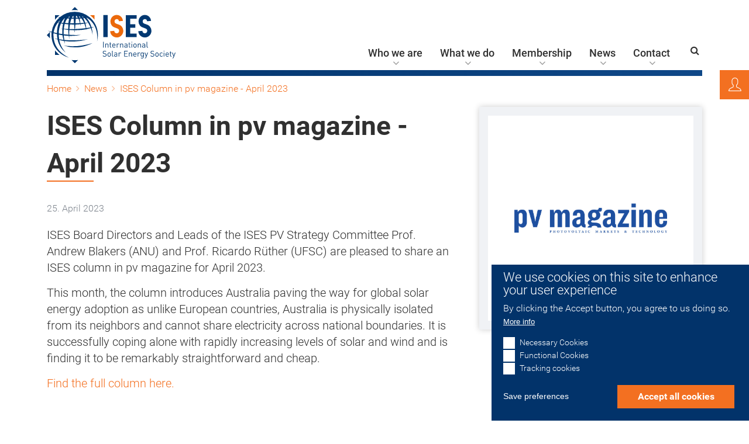

--- FILE ---
content_type: text/html; charset=UTF-8
request_url: https://www.ises.org/news/ises-column-pv-magazine-april-2023
body_size: 52525
content:
<!DOCTYPE html>
<html lang="en" dir="ltr" prefix="content: http://purl.org/rss/1.0/modules/content/  dc: http://purl.org/dc/terms/  foaf: http://xmlns.com/foaf/0.1/  og: http://ogp.me/ns#  rdfs: http://www.w3.org/2000/01/rdf-schema#  schema: http://schema.org/  sioc: http://rdfs.org/sioc/ns#  sioct: http://rdfs.org/sioc/types#  skos: http://www.w3.org/2004/02/skos/core#  xsd: http://www.w3.org/2001/XMLSchema# ">
  <head>
    <meta charset="utf-8" />
<link rel="apple-touch-icon" sizes="180x180" href="/sites/default/files/favicons/apple-touch-icon.png"/>
<link rel="icon" type="image/png" sizes="32x32" href="/sites/default/files/favicons/favicon-32x32.png"/>
<link rel="icon" type="image/png" sizes="16x16" href="/sites/default/files/favicons/favicon-16x16.png"/>
<link rel="manifest" href="/sites/default/files/favicons/site.webmanifest"/>
<link rel="mask-icon" href="/sites/default/files/favicons/safari-pinned-tab.svg" color="#f37021"/>
<meta name="msapplication-TileColor" content="#f37021"/>
<meta name="theme-color" content="#ffffff"/>
<meta name="favicon-generator" content="Drupal responsive_favicons + realfavicongenerator.net" />
<meta name="Generator" content="Drupal 8 (https://www.drupal.org); Commerce 2" />
<meta name="MobileOptimized" content="width" />
<meta name="HandheldFriendly" content="true" />
<meta name="viewport" content="width=device-width, initial-scale=1.0" />
<script>window.euCookieComplianceLoadScripts = function(category) {if (category === "functional_cookies") {var scriptTag = document.createElement("script");scriptTag.src = "\/themes\/swc\/js\/rss.js";document.body.appendChild(scriptTag);}}</script>
<style>div#sliding-popup, div#sliding-popup .eu-cookie-withdraw-banner, .eu-cookie-withdraw-tab {background: #02336a} div#sliding-popup.eu-cookie-withdraw-wrapper { background: transparent; } #sliding-popup h1, #sliding-popup h2, #sliding-popup h3, #sliding-popup p, #sliding-popup label, #sliding-popup div, .eu-cookie-compliance-more-button, .eu-cookie-compliance-secondary-button, .eu-cookie-withdraw-tab { color: #ffffff;} .eu-cookie-withdraw-tab { border-color: #ffffff;}</style>
<link rel="canonical" href="https://www.ises.org/news/ises-column-pv-magazine-april-2023" />
<link rel="shortlink" href="https://www.ises.org/node/1347" />
<link rel="revision" href="https://www.ises.org/news/ises-column-pv-magazine-april-2023" />

    <title>ISES Column in pv magazine - April 2023 | ISES</title>
    <link rel="stylesheet" media="all" href="/sites/default/files/css/css_dFvJY7U0n28asTGmfgItq97LNy_PJkHyUgJRvvlKY7c.css" />
<link rel="stylesheet" media="all" href="/sites/default/files/css/css_vBHKnOi4WNz0b9jA3J2a_ugbPeBijZYeuNoDbw1Yvv8.css" />

    
<!--[if lte IE 8]>
<script src="/sites/default/files/js/js_VtafjXmRvoUgAzqzYTA3Wrjkx9wcWhjP0G4ZnnqRamA.js"></script>
<![endif]-->

  </head>
  <body class="page-node-1347 path-node page-node-type-news">
        <a href="#main-content" class="visually-hidden focusable skip-link">
      Skip to main content
    </a>
    
      
  <header id="header" role="banner" style="">
	
<div class="header-fixed">
	<div class="center">
		<div class="block block-system block-system-branding-block">
  
    
        <a href="/" rel="home" class="site-logo">
      <img src="/themes/ises/bilder/ises-logo.svg" alt="Home" />
    </a>
      </div>

		
		<div class="header-navigation">
			<nav role="navigation" aria-labelledby="-menu" class="block block-menu navigation menu--main-navigation-ises">
      
  <h2 id="-menu"></h2>
  

           
                    <ul class="menu menu--root">
                        <li class="menu-item menu-item--expanded menu-item--expanded--level-1 menu-item--level-1">
         <a href="/who-we-are" data-drupal-link-system-path="node/32">Who we are</a>
                                      <ul class="menu menu--level-2">
                        <li class="menu-item menu-item--level-2">
         <a href="/who-we-are/about-ises" data-drupal-link-system-path="node/73">About ISES</a>
                </li>
                   <li class="menu-item menu-item--expanded menu-item--expanded--level-2 menu-item--level-2">
         <a href="/who-we-are/structure" data-drupal-link-system-path="node/74">Structure</a>
                                      <ul class="menu menu--level-3">
                        <li class="menu-item menu-item--expanded menu-item--expanded--level-3 menu-item--level-3">
         <a href="/who-we-are/structure/board-directors" data-drupal-link-system-path="node/86">Board of Directors</a>
                                      <ul class="menu menu--level-4">
                        <li class="menu-item menu-item--level-4">
         <a href="/who-we-are/structure/board-directors/board-elections" data-drupal-link-system-path="node/1413">Board elections</a>
                </li>
          </ul>
    
                </li>
                   <li class="menu-item menu-item--level-3">
         <a href="/who-we-are/structure/ises-headquarters-team" data-drupal-link-system-path="node/87">ISES Headquarters Team</a>
                </li>
                   <li class="menu-item menu-item--level-3">
         <a href="/contact/global-contacts" data-drupal-link-system-path="node/85">Global contacts and sections</a>
                </li>
          </ul>
    
                </li>
                   <li class="menu-item menu-item--level-2">
         <a href="/who-we-are/global-partners" data-drupal-link-system-path="node/132">Global partners</a>
                </li>
                   <li class="menu-item menu-item--level-2">
         <a href="/who-we-are/our-history" data-drupal-link-system-path="node/76">Our History</a>
                </li>
          </ul>
    
                </li>
                   <li class="menu-item menu-item--expanded menu-item--expanded--level-1 menu-item--level-1">
         <a href="/what-we-do" data-drupal-link-system-path="node/35">What we do</a>
                                      <ul class="menu menu--level-2">
                        <li class="menu-item menu-item--expanded menu-item--expanded--level-2 menu-item--level-2">
         <a href="/what-we-do/awards/ises-awards" data-drupal-link-system-path="node/75">Awards</a>
                                      <ul class="menu menu--level-3">
                        <li class="menu-item menu-item--level-3">
         <a href="/what-we-do/ises-awards/solar-energy-journal-best-paper-award" data-drupal-link-system-path="node/1198">Solar Energy Journal Awards</a>
                </li>
                   <li class="menu-item menu-item--expanded menu-item--expanded--level-3 menu-item--level-3">
         <a href="/what-we-do/awards/ises-awards" data-drupal-link-system-path="node/75">ISES Awards</a>
                                      <ul class="menu menu--level-4">
                        <li class="menu-item menu-item--level-4">
         <a href="/who-we-are/ises-awards/farrington-daniels" data-drupal-link-system-path="node/1195">Farrington Daniels</a>
                </li>
                   <li class="menu-item menu-item--level-4">
         <a href="/who-we-are/ises-awards/achievement-action" data-drupal-link-system-path="node/1196">Achievement through Action Award</a>
                </li>
                   <li class="menu-item menu-item--level-4">
         <a href="/who-we-are/ises-awards/global-leadership" data-drupal-link-system-path="node/1197">Global Leadership</a>
                </li>
                   <li class="menu-item menu-item--level-4">
         <a href="/who-we-are/ises-awards/ises-fellows" data-drupal-link-system-path="node/1200">ISES Fellows</a>
                </li>
                   <li class="menu-item menu-item--level-4">
         <a href="/who-we-are/ises-awards/renewable-transformation-challenge" data-drupal-link-system-path="node/1199">Renewable Transformation Challenge</a>
                </li>
          </ul>
    
                </li>
          </ul>
    
                </li>
                   <li class="menu-item menu-item--expanded menu-item--expanded--level-2 menu-item--level-2">
         <a href="/what-we-do/events" data-drupal-link-system-path="node/77">Events</a>
                                      <ul class="menu menu--level-3">
                        <li class="menu-item menu-item--level-3">
         <a href="/what-we-do/events/eurosun-conferences" data-drupal-link-system-path="node/1215">EuroSun Conferences</a>
                </li>
                   <li class="menu-item menu-item--level-3">
         <a href="/what-we-do/events/ises-solar-world-congress" data-drupal-link-system-path="node/1203">ISES Solar World Congress</a>
                </li>
          </ul>
    
                </li>
                   <li class="menu-item menu-item--level-2">
         <a href="/what-we-do/incore-education-initiative" data-drupal-link-system-path="node/1214">InCoRE - Education Initiative</a>
                </li>
                   <li class="menu-item menu-item--level-2">
         <a href="/what-we-do/webinars" data-drupal-link-system-path="node/190">Webinars</a>
                </li>
                   <li class="menu-item menu-item--level-2">
         <a href="/what-we-do/ises-online-museum-solar-energy" data-drupal-link-system-path="node/1294">ISES Online Museum of Solar Energy</a>
                </li>
                   <li class="menu-item menu-item--level-2">
         <a href="/what-we-do/young-ises" data-drupal-link-system-path="node/78">Young ISES</a>
                </li>
                   <li class="menu-item menu-item--expanded menu-item--expanded--level-2 menu-item--level-2">
         <a href="/what-we-do/publications" data-drupal-link-system-path="node/79">Publications</a>
                                      <ul class="menu menu--level-3">
                        <li class="menu-item menu-item--level-3">
         <a href="/what-we-do/publications/solar-energy-advances" data-drupal-link-system-path="node/1204">Solar Energy Advances</a>
                </li>
                   <li class="menu-item menu-item--level-3">
         <a href="/what-we-do/publications/solar-energy-journal" data-drupal-link-system-path="node/184">Solar Energy Journal</a>
                </li>
                   <li class="menu-item menu-item--level-3">
         <a href="http://proceedings.ises.org/">Conference proceedings</a>
                </li>
                   <li class="menu-item menu-item--level-3">
         <a href="https://www.ises.org/what-we-do/publications/ises-column-pv-magazine" data-drupal-link-system-path="node/1362">ISES Column in pv magazine</a>
                </li>
          </ul>
    
                </li>
                   <li class="menu-item menu-item--level-2">
         <a href="/what-we-do/donate-ises" data-drupal-link-system-path="node/210">Support our work!</a>
                </li>
          </ul>
    
                </li>
                   <li class="menu-item menu-item--expanded menu-item--expanded--level-1 menu-item--level-1">
         <a href="/membership" data-drupal-link-system-path="node/36">Membership</a>
                                      <ul class="menu menu--level-2">
                        <li class="menu-item menu-item--expanded menu-item--expanded--level-2 menu-item--level-2">
         <a href="/membership/individual-memberships" data-drupal-link-system-path="node/182">Individual memberships</a>
                                      <ul class="menu menu--level-3">
                        <li class="menu-item menu-item--level-3">
         <a href="/membership/individual-memberships/new-individual-member" title="Buy new Individual Membership" data-drupal-link-system-path="membership/individual-memberships/new-individual-member">New Individual Membership</a>
                </li>
          </ul>
    
                </li>
                   <li class="menu-item menu-item--expanded menu-item--expanded--level-2 menu-item--level-2">
         <a href="/membership/corporate-membership" data-drupal-link-system-path="node/183">Corporate memberships</a>
                                      <ul class="menu menu--level-3">
                        <li class="menu-item menu-item--level-3">
         <a href="/membership/corporate-memberships/new-corporate-member" title="Buy new Corporate Membership" data-drupal-link-system-path="membership/corporate-memberships/new-corporate-member">New Corporate Membership</a>
                </li>
          </ul>
    
                </li>
                   <li class="menu-item menu-item--level-2">
         <a href="/membership/member-directory" data-drupal-link-system-path="node/214">Members directory</a>
                </li>
                   <li class="menu-item menu-item--level-2">
         <a href="/membership/corporate-directory" data-drupal-link-system-path="node/215">Corporate directory</a>
                </li>
                   <li class="menu-item menu-item--level-2">
         <a href="/membership/ien" data-drupal-link-system-path="node/206">International Experts Network</a>
                </li>
                   <li class="menu-item menu-item--level-2">
         <a href="/membership/members-area" data-drupal-link-system-path="node/1310">Members Area</a>
                </li>
          </ul>
    
                </li>
                   <li class="menu-item menu-item--expanded menu-item--expanded--level-1 menu-item--level-1">
         <a href="/news/latest-news" data-drupal-link-system-path="node/83">News</a>
                                      <ul class="menu menu--level-2">
                        <li class="menu-item menu-item--level-2">
         <a href="/news/latest-news" data-drupal-link-system-path="node/83">Latest News</a>
                </li>
          </ul>
    
                </li>
                   <li class="menu-item menu-item--expanded menu-item--expanded--level-1 menu-item--level-1">
         <a href="/contacts" data-drupal-link-system-path="node/80">Contact</a>
                                      <ul class="menu menu--level-2">
                        <li class="menu-item menu-item--level-2">
         <a href="/contact/ises-hq" data-drupal-link-system-path="node/82">ISES Headquarters</a>
                </li>
                   <li class="menu-item menu-item--level-2">
         <a href="/contact/global-contacts" data-drupal-link-system-path="node/85">Global contacts</a>
                </li>
          </ul>
    
                </li>
          </ul>
    
 
 
  </nav>

			<div role="search" class="block block-search container-inline">
  
      <h2>Search</h2>
    
      <form class="search-block-form" data-drupal-selector="search-block-form" action="/search/node" method="get" id="search-block-form" accept-charset="UTF-8">
  <div class="js-form-item form-item js-form-type-search form-type-search js-form-item-keys form-item-keys form-no-label">
      <label for="edit-keys" class="visually-hidden"><span>Search</span></label>
        <input title="Enter the terms you wish to search for." placeholder="Ihr Suchbegriff" data-drupal-selector="edit-keys" type="search" id="edit-keys" name="keys" value="" size="15" maxlength="128" class="form-search" />

        </div>
<div data-drupal-selector="edit-actions" class="form-actions js-form-wrapper form-wrapper" id="edit-actions">
<div class="button-wrapper">
<button data-drupal-selector="edit-submit" type="submit" id="edit-submit" value="Search" class="button js-form-submit form-submit"><span>Search</span></button>
</div></div>

</form>

  </div>

		</div>
		<div class="hamburger">
			<div></div>
			<div></div>
			<div></div>
		  </div>
	</div>
</div>

    <div id="block-dummy" class="block block-block-content block-block-content4f08001f-2e79-4e24-9e3b-130f10358d2f">
  
    
      
  </div>


		<div class="region region-login">
		<div class="login-open"></div>
		<div id="block-userlogin" role="form" class="block block-user block-user-login-block">
  
      <h2>User login</h2>
    
      <form class="user-login-form" data-drupal-selector="user-login-form" action="/news/ises-column-pv-magazine-april-2023?destination=/news/ises-column-pv-magazine-april-2023" method="post" id="user-login-form" accept-charset="UTF-8">
  <div class="js-form-item form-item js-form-type-textfield form-type-textfield js-form-item-name form-item-name">
      <label for="edit-name" class="js-form-required form-required"><span>Username or email address</span></label>
        <input autocorrect="none" autocapitalize="none" spellcheck="false" data-drupal-selector="edit-name" type="text" id="edit-name" name="name" value="" size="15" maxlength="60" class="form-text required" required="required" aria-required="true" />

        </div>
<div class="js-form-item form-item js-form-type-password form-type-password js-form-item-pass form-item-pass">
      <label for="edit-pass" class="js-form-required form-required"><span>Password</span></label>
        <input data-drupal-selector="edit-pass" type="password" id="edit-pass" name="pass" size="15" maxlength="128" class="form-text required" required="required" aria-required="true" />

        </div>
<input autocomplete="off" data-drupal-selector="form-3ncoejtde34p-bc6clfjh4buxylgeczt7kz-addnprm" type="hidden" name="form_build_id" value="form-3NcoejTde34P-bc6CLfJH4bUXYlGeCZT7Kz_addNpRM" />
<input data-drupal-selector="edit-user-login-form" type="hidden" name="form_id" value="user_login_form" />
<div data-drupal-selector="edit-actions" class="form-actions js-form-wrapper form-wrapper" id="edit-actions--2">
<div class="button-wrapper">
<button data-drupal-selector="edit-submit" type="submit" id="edit-submit--2" name="op" value="Log in" class="button js-form-submit form-submit"><span>Log in</span></button>
</div></div>

</form>
<div class="item-list"><ul><li><a href="/user/password" title="Send password reset instructions via email." class="request-password-link">Reset your password</a></li></ul></div>
  </div>

	</div>

  </header>

  
  

  

  

  

  <main id="main" role="main">
    <a id="main-content" tabindex="-1"></a>
    <div class="layout-content">
        <div class="region region-content">
    <div data-drupal-messages-fallback class="hidden"></div>
<div id="block-ises-breadcrumbs" class="block block-system block-system-breadcrumb-block">
  
    
        <nav class="breadcrumb" role="navigation" aria-labelledby="system-breadcrumb">
    <h2 id="system-breadcrumb" class="visually-hidden">Breadcrumb</h2>
    <ol>
          <li>
                  <a href="/">Home</a>
              </li>
          <li>
                  <a href="/news/latest-news">News</a>
              </li>
          <li>
                   ISES Column in pv magazine - April 2023
              </li>
        </ol>
  </nav>

  </div>
<div id="block-ises-content" class="block block-system block-system-main-block">
  
    
      
<article role="article" about="/news/ises-column-pv-magazine-april-2023" class="node node--type-news node--view-mode-full">

  
    

  
  <div class="node__content">
    <div class="center">
      <div class="news-left">
        <h1><span class="field field--name-title field--type-string field--label-hidden"> ISES Column in pv magazine - April 2023</span>
</h1>
            <div class="field field--name-field-date-blog field--type-datetime field--label-hidden field__items">
            <time datetime="2023-04-25T12:00:00Z" class="datetime">25. April 2023</time>

          </div>
    <div class="clearfix text-formatted field field--name-body field--type-text-with-summary field--label-hidden field__items">
            <p>ISES Board Directors and Leads of the ISES PV Strategy Committee Prof. Andrew Blakers (ANU) and Prof. Ricardo Rüther (UFSC) are pleased to share an ISES column in pv magazine for April 2023.</p>
<p><span>This month, the column introduces</span> Australia paving the way for global solar energy adoption as unlike European countries, Australia is physically isolated from its neighbors and cannot share electricity across national boundaries. It is successfully coping alone with rapidly increasing levels of solar and wind and is finding it to be remarkably straightforward and cheap.</p>
<p><a href="https://www.pv-magazine.com/2023/04/20/australia-paving-way-for-global-solar-energy-adoption/" target="_blank"><span>Find the full column here.</span></a></p>
<p> </p>

          </div>

      </div>
              <div class="news-images-wrapper">
          
		                              <div class="field__item">
              <img src="/sites/default/files/styles/content_image_800_x_800_/public/pv%20magazine/pv%20magazine%20for%20ises%20news.png?itok=7SdQWpbW" width="500" height="500" alt="" typeof="foaf:Image" class="image-style-content-image-800-x-800-" />


  
            </div>
      
		          </div>
      	  </div>
    
  </div>

</article>

  </div>

  </div>

    </div>
  </main>

      <footer id="footer" role="contentinfo">
		  <div class="region region-footer">
	<div class="center">
	  <div class="block block-views block-views-blockfooter-block-3">
  
    
      <div class="views-element-container"><div class="view view-footer view-id-footer view-display-id-block_3 js-view-dom-id-9bcab20790f7c950d53e574dcc9153aeceb066ccb2e42176c72bebab94198dcf">
  
    
      
      <div class="view-content">
          <div class="views-row"><div class="views-field views-field-nothing"><span class="field-content"><h4>Address</h4>
International Solar Energy Society
<span class="footer-address-street">Wiesentalstr. 50</span>

<span class="footer-address-city">79115 Freiburg, Germany</span></span></div><div class="views-field views-field-nothing-1"><h4>Contact</h4>
<div class="ico-tel"><a href="tel:%2B49761459060">+49 761 459 06 0</a></div>

<div class="ico-email"><span class="spamspan"><span class="u">hq</span><img class="spamspan-image" alt="at" src="/modules/contrib/spamspan/image.gif" /><span class="d">ises.org</span></span></div></div></div>

    </div>
  
          </div>
</div>

  </div>

	  <div id="block-webform" class="block block-webform block-webform-block">
  
    
      <form class="webform-submission-form webform-submission-add-form webform-submission-ises-org-newsletter-form webform-submission-ises-org-newsletter-add-form webform-submission-ises-org-newsletter-node-1347-form webform-submission-ises-org-newsletter-node-1347-add-form js-webform-details-toggle webform-details-toggle" data-form-defaults="[]" data-drupal-selector="webform-submission-ises-org-newsletter-node-1347-add-form" action="/news/ises-column-pv-magazine-april-2023" method="post" id="webform-submission-ises-org-newsletter-node-1347-add-form" accept-charset="UTF-8">
  
  <div id="edit-markup" class="js-form-item form-item js-form-type-webform-markup form-type-webform-markup js-form-item-markup form-item-markup form-no-label">
        <h4>Subscribe to the ISES mailing list</h4>
        </div>
<fieldset data-drupal-selector="edit-block-left" id="edit-block-left" class="js-webform-type-fieldset webform-type-fieldset js-form-item form-item js-form-wrapper form-wrapper">
      <legend>
    <span class="visually-hidden fieldset-legend">Block Left</span>
  </legend>
  <div class="fieldset-wrapper">
            <div class="js-form-item form-item js-form-type-textfield form-type-textfield js-form-item-civicrm-1-contact-1-contact-first-name form-item-civicrm-1-contact-1-contact-first-name">
      <label for="edit-civicrm-1-contact-1-contact-first-name" class="js-form-required form-required"><span>First Name</span></label>
        <input class="civicrm-enabled form-text required" data-civicrm-field-key="civicrm_1_contact_1_contact_first_name" data-drupal-selector="edit-civicrm-1-contact-1-contact-first-name" type="text" id="edit-civicrm-1-contact-1-contact-first-name" name="civicrm_1_contact_1_contact_first_name" value="" size="60" maxlength="255" required="required" aria-required="true" />

        </div>
<div class="js-form-item form-item js-form-type-textfield form-type-textfield js-form-item-civicrm-1-contact-1-contact-last-name form-item-civicrm-1-contact-1-contact-last-name">
      <label for="edit-civicrm-1-contact-1-contact-last-name" class="js-form-required form-required"><span>Last Name</span></label>
        <input class="civicrm-enabled form-text required" data-civicrm-field-key="civicrm_1_contact_1_contact_last_name" data-drupal-selector="edit-civicrm-1-contact-1-contact-last-name" type="text" id="edit-civicrm-1-contact-1-contact-last-name" name="civicrm_1_contact_1_contact_last_name" value="" size="60" maxlength="255" required="required" aria-required="true" />

        </div>

          </div>
</fieldset>
<fieldset data-drupal-selector="edit-block-right" id="edit-block-right" class="js-webform-type-fieldset webform-type-fieldset js-form-item form-item js-form-wrapper form-wrapper">
      <legend>
    <span class="visually-hidden fieldset-legend">Block right</span>
  </legend>
  <div class="fieldset-wrapper">
            <div class="js-form-item form-item js-form-type-email form-type-email js-form-item-civicrm-1-contact-1-email-email form-item-civicrm-1-contact-1-email-email">
      <label for="edit-civicrm-1-contact-1-email-email" class="js-form-required form-required"><span>Email</span></label>
        <input class="civicrm-enabled form-email required" data-civicrm-field-key="civicrm_1_contact_1_email_email" data-drupal-selector="edit-civicrm-1-contact-1-email-email" type="email" id="edit-civicrm-1-contact-1-email-email" name="civicrm_1_contact_1_email_email" value="" size="60" maxlength="254" required="required" aria-required="true" />

        </div>
<div class="js-form-item form-item js-form-type-select form-type-select js-form-item-civicrm-1-contact-1-address-country-id form-item-civicrm-1-contact-1-address-country-id">
      <label for="edit-civicrm-1-contact-1-address-country-id"><span>Country</span></label>
        <select class="civicrm-enabled form-select" data-civicrm-field-key="civicrm_1_contact_1_address_country_id" data-drupal-selector="edit-civicrm-1-contact-1-address-country-id" id="edit-civicrm-1-contact-1-address-country-id" name="civicrm_1_contact_1_address_country_id"><option value="" selected="selected">Country</option><option value="1001">Afghanistan</option><option value="1241">Åland Islands</option><option value="1002">Albania</option><option value="1003">Algeria</option><option value="1004">American Samoa</option><option value="1005">Andorra</option><option value="1006">Angola</option><option value="1007">Anguilla</option><option value="1008">Antarctica</option><option value="1009">Antigua and Barbuda</option><option value="1010">Argentina</option><option value="1011">Armenia</option><option value="1012">Aruba</option><option value="1013">Australia</option><option value="1014">Austria</option><option value="1015">Azerbaijan</option><option value="1212">Bahamas</option><option value="1016">Bahrain</option><option value="1017">Bangladesh</option><option value="1018">Barbados</option><option value="1019">Belarus</option><option value="1020">Belgium</option><option value="1021">Belize</option><option value="1022">Benin</option><option value="1023">Bermuda</option><option value="1024">Bhutan</option><option value="1025">Bolivia</option><option value="1250">Bonaire, Saint Eustatius and Saba</option><option value="1026">Bosnia and Herzegovina</option><option value="1027">Botswana</option><option value="1028">Bouvet Island</option><option value="1029">Brazil</option><option value="1030">British Indian Ocean Territory</option><option value="1032">Brunei Darussalam</option><option value="1033">Bulgaria</option><option value="1034">Burkina Faso</option><option value="1036">Burundi</option><option value="1037">Cambodia</option><option value="1038">Cameroon</option><option value="1039">Canada</option><option value="1040">Cape Verde</option><option value="1041">Cayman Islands</option><option value="1042">Central African Republic</option><option value="1043">Chad</option><option value="1044">Chile</option><option value="1045">China</option><option value="1046">Christmas Island</option><option value="1047">Cocos (Keeling) Islands</option><option value="1048">Colombia</option><option value="1049">Comoros</option><option value="1051">Congo, Republic Of The</option><option value="1050">Congo, The Democratic Republic of the</option><option value="1052">Cook Islands</option><option value="1053">Costa Rica</option><option value="1054">Côte d’Ivoire</option><option value="1055">Croatia</option><option value="1056">Cuba</option><option value="1248">Curaçao</option><option value="1057">Cyprus</option><option value="1058">Czech Republic</option><option value="1059">Denmark</option><option value="1060">Djibouti</option><option value="1061">Dominica</option><option value="1062">Dominican Republic</option><option value="1064">Ecuador</option><option value="1065">Egypt</option><option value="1066">El Salvador</option><option value="1067">Equatorial Guinea</option><option value="1068">Eritrea</option><option value="1069">Estonia</option><option value="1203">Eswatini</option><option value="1070">Ethiopia</option><option value="1072">Falkland Islands (Malvinas)</option><option value="1073">Faroe Islands</option><option value="1074">Fiji</option><option value="1075">Finland</option><option value="1076">France</option><option value="1077">French Guiana</option><option value="1078">French Polynesia</option><option value="1079">French Southern Territories</option><option value="1080">Gabon</option><option value="1213">Gambia</option><option value="1081">Georgia</option><option value="1082">Germany</option><option value="1083">Ghana</option><option value="1084">Gibraltar</option><option value="1085">Greece</option><option value="1086">Greenland</option><option value="1087">Grenada</option><option value="1088">Guadeloupe</option><option value="1089">Guam</option><option value="1090">Guatemala</option><option value="1245">Guernsey</option><option value="1091">Guinea</option><option value="1092">Guinea-Bissau</option><option value="1093">Guyana</option><option value="1094">Haiti</option><option value="1095">Heard Island and McDonald Islands</option><option value="1096">Holy See (Vatican City State)</option><option value="1097">Honduras</option><option value="1098">Hong Kong</option><option value="1099">Hungary</option><option value="1100">Iceland</option><option value="1101">India</option><option value="1102">Indonesia</option><option value="1103">Iran, Islamic Republic of</option><option value="1104">Iraq</option><option value="1105">Ireland</option><option value="1246">Isle of Man</option><option value="1106">Israel</option><option value="1107">Italy</option><option value="1108">Jamaica</option><option value="1109">Japan</option><option value="1244">Jersey</option><option value="1110">Jordan</option><option value="1111">Kazakhstan</option><option value="1112">Kenya</option><option value="1113">Kiribati</option><option value="1114">Korea, Democratic People&#039;s Republic of</option><option value="1115">Korea, Republic of</option><option value="1251">Kosovo</option><option value="1116">Kuwait</option><option value="1117">Kyrgyzstan</option><option value="1118">Lao People&#039;s Democratic Republic</option><option value="1119">Latvia</option><option value="1120">Lebanon</option><option value="1121">Lesotho</option><option value="1122">Liberia</option><option value="1123">Libya</option><option value="1124">Liechtenstein</option><option value="1125">Lithuania</option><option value="1126">Luxembourg</option><option value="1127">Macao</option><option value="1129">Madagascar</option><option value="1130">Malawi</option><option value="1131">Malaysia</option><option value="1132">Maldives</option><option value="1133">Mali</option><option value="1134">Malta</option><option value="1135">Marshall Islands</option><option value="1136">Martinique</option><option value="1137">Mauritania</option><option value="1138">Mauritius</option><option value="1139">Mayotte</option><option value="1140">Mexico</option><option value="1141">Micronesia, Federated States of</option><option value="1142">Moldova</option><option value="1143">Monaco</option><option value="1144">Mongolia</option><option value="1243">Montenegro</option><option value="1145">Montserrat</option><option value="1146">Morocco</option><option value="1147">Mozambique</option><option value="1035">Myanmar</option><option value="1148">Namibia</option><option value="1149">Nauru</option><option value="1150">Nepal</option><option value="1152">Netherlands</option><option value="1153">New Caledonia</option><option value="1154">New Zealand</option><option value="1155">Nicaragua</option><option value="1156">Niger</option><option value="1157">Nigeria</option><option value="1158">Niue</option><option value="1159">Norfolk Island</option><option value="1128">North Macedonia</option><option value="1160">Northern Mariana Islands</option><option value="1161">Norway</option><option value="1162">Oman</option><option value="1163">Pakistan</option><option value="1164">Palau</option><option value="1165">Palestine, State of</option><option value="1166">Panama</option><option value="1167">Papua New Guinea</option><option value="1168">Paraguay</option><option value="1169">Peru</option><option value="1170">Philippines</option><option value="1171">Pitcairn</option><option value="1172">Poland</option><option value="1173">Portugal</option><option value="1174">Puerto Rico</option><option value="1175">Qatar</option><option value="1179">Reunion</option><option value="1176">Romania</option><option value="1177">Russian Federation</option><option value="1178">Rwanda</option><option value="1180">Saint Helena</option><option value="1181">Saint Kitts and Nevis</option><option value="1182">Saint Lucia</option><option value="1183">Saint Pierre and Miquelon</option><option value="1184">Saint Vincent and the Grenadines</option><option value="1185">Samoa</option><option value="1186">San Marino</option><option value="1207">Sao Tome and Principe</option><option value="1187">Saudi Arabia</option><option value="1188">Senegal</option><option value="1242">Serbia</option><option value="1238">Serbia and Montenegro</option><option value="1189">Seychelles</option><option value="1190">Sierra Leone</option><option value="1191">Singapore</option><option value="1249">Sint Maarten (Dutch Part)</option><option value="1192">Slovakia</option><option value="1193">Slovenia</option><option value="1194">Solomon Islands</option><option value="1195">Somalia</option><option value="1196">South Africa</option><option value="1197">South Georgia and the South Sandwich Islands</option><option value="1247">South Sudan</option><option value="1198">Spain</option><option value="1199">Sri Lanka</option><option value="1200">Sudan</option><option value="1201">Suriname</option><option value="1202">Svalbard and Jan Mayen</option><option value="1204">Sweden</option><option value="1205">Switzerland</option><option value="1206">Syrian Arab Republic</option><option value="1208">Taiwan</option><option value="1209">Tajikistan</option><option value="1210">Tanzania, United Republic of</option><option value="1211">Thailand</option><option value="1063">Timor-Leste</option><option value="1214">Togo</option><option value="1215">Tokelau</option><option value="1216">Tonga</option><option value="1217">Trinidad and Tobago</option><option value="1218">Tunisia</option><option value="1219">Turkey</option><option value="1220">Turkmenistan</option><option value="1221">Turks and Caicos Islands</option><option value="1222">Tuvalu</option><option value="1223">Uganda</option><option value="1224">Ukraine</option><option value="1225">United Arab Emirates</option><option value="1226">United Kingdom</option><option value="1228">United States</option><option value="1227">United States Minor Outlying Islands</option><option value="1229">Uruguay</option><option value="1230">Uzbekistan</option><option value="1231">Vanuatu</option><option value="1232">Venezuela</option><option value="1233">Viet Nam</option><option value="1031">Virgin Islands, British</option><option value="1234">Virgin Islands, U.S.</option><option value="1235">Wallis and Futuna</option><option value="1236">Western Sahara</option><option value="1237">Yemen</option><option value="1239">Zambia</option><option value="1240">Zimbabwe</option></select>
        </div>

          </div>
</fieldset>
<fieldset class="width-100 js-webform-type-fieldset webform-type-fieldset js-form-item form-item js-form-wrapper form-wrapper" data-drupal-selector="edit-submit" id="edit-submit--2">
      <legend>
    <span class="visually-hidden fieldset-legend">Submit</span>
  </legend>
  <div class="fieldset-wrapper">
            <div  data-drupal-selector="edit-captcha" class="captcha"><input data-drupal-selector="edit-captcha-sid" type="hidden" name="captcha_sid" value="11856079" />
<input data-drupal-selector="edit-captcha-token" type="hidden" name="captcha_token" value="GPMibd0X6Q2UIxmdlM4VUICmz-s5-A2gTR5uBfqld4w" />
<img data-drupal-selector="edit-captcha-image" src="/image-captcha-generate/11856079/1769177776" width="384" height="128" alt="Image CAPTCHA" title="Image CAPTCHA" typeof="foaf:Image" />
<div class="js-form-item form-item js-form-type-textfield form-type-textfield js-form-item-captcha-response form-item-captcha-response">
      <label for="edit-captcha-response" class="js-form-required form-required"><span>Characters</span></label>
        <input autocomplete="off" data-drupal-selector="edit-captcha-response" aria-describedby="edit-captcha-response--description" type="text" id="edit-captcha-response" name="captcha_response" value="" size="15" maxlength="128" class="form-text required" required="required" aria-required="true" />

            <div id="edit-captcha-response--description" class="description">
      Enter the characters shown in the image.
    </div>
  </div>

<div class="reload-captcha-wrapper">
    <a href="/image-captcha-refresh/webform_submission_ises_org_newsletter_node_1347_add_form" class="reload-captcha">Get new captcha!</a>
</div>
</div>
<div data-drupal-selector="edit-actions" class="form-actions webform-actions js-form-wrapper form-wrapper" id="edit-actions--2">
<div class="button-wrapper">
<button class="webform-button--submit button button--primary js-form-submit form-submit" data-drupal-selector="edit-actions-submit" type="submit" id="edit-actions-submit" name="op" value="Submit"><span>Submit</span></button>
</div>
</div>

          </div>
</fieldset>
<input autocomplete="off" data-drupal-selector="form-dli2c7r1xmpkcvyuyqfqqm2gjul6q6dguphvtnejwws" type="hidden" name="form_build_id" value="form-DLI2c7R1XmPkcvYUYqFQQm2GJul6Q6DGUPHVtNejWWs" />
<input data-drupal-selector="edit-webform-submission-ises-org-newsletter-node-1347-add-form" type="hidden" name="form_id" value="webform_submission_ises_org_newsletter_node_1347_add_form" />


  
</form>

  </div>

	</div>
	<div class="block block-views block-views-blockfooter-block-2">
  
    
      <div class="views-element-container"><div class="view view-footer view-id-footer view-display-id-block_2 js-view-dom-id-0f5d9f917bc5aa0ecd52adfd6c858104330237423c869642dd3736f4456cb5d8">
  
    
      
      <div class="view-content">
          <div class="views-row"><div class="views-field views-field-field-linked-in"><a href="https://www.linkedin.com/company/international-solar-energy-society?trk=top_nav_home" target="_blank">https://www.linkedin.com/company/international-solar-energy-society?trk=top_nav…</a></div><div class="views-field views-field-field-youtube"><a href="https://www.youtube.com/c/InternationalSolarEnergySocietyISESFreiburg" target="_blank">https://www.youtube.com/c/InternationalSolarEnergySocietyISESFreiburg</a></div></div>

    </div>
  
          </div>
</div>

  </div>

  </div>

		
		<div class="copy"><div class="center"><div class="copy-year">&copy; 2026 International Solar Energy Society - Founded 1954</div><div class="copy-menu"><nav role="navigation" aria-labelledby="-menu" class="block block-menu navigation menu--footer-ises">
      
  <h2 id="-menu"></h2>
  

        
              <ul class="menu">
                    <li class="menu-item">
        <a href="/legal-notice" data-drupal-link-system-path="node/15">Legal Notice</a>
              </li>
                <li class="menu-item">
        <a href="/privacy" data-drupal-link-system-path="node/37">Privacy Policy</a>
              </li>
                <li class="menu-item">
        <a href="/terms-conditions" data-drupal-link-system-path="node/1270">Terms &amp; Conditions</a>
              </li>
        </ul>
  


  </nav>
</div></div></div>
    </footer>
  

    
    <script type="application/json" data-drupal-selector="drupal-settings-json">{"path":{"baseUrl":"\/","scriptPath":null,"pathPrefix":"","currentPath":"node\/1347","currentPathIsAdmin":false,"isFront":false,"currentLanguage":"en"},"pluralDelimiter":"\u0003","suppressDeprecationErrors":true,"eu_cookie_compliance":{"cookie_policy_version":"1.0.0","popup_enabled":true,"popup_agreed_enabled":false,"popup_hide_agreed":false,"popup_clicking_confirmation":false,"popup_scrolling_confirmation":false,"popup_html_info":"\u003Cdiv role=\u0022alertdialog\u0022 aria-labelledby=\u0022popup-text\u0022  class=\u0022eu-cookie-compliance-banner eu-cookie-compliance-banner-info eu-cookie-compliance-banner--categories\u0022\u003E\n  \u003Cdiv class=\u0022popup-content info eu-cookie-compliance-content\u0022\u003E\n    \u003Cdiv id=\u0022popup-text\u0022 class=\u0022eu-cookie-compliance-message\u0022\u003E\n      \u003Ch2\u003EWe use cookies on this site to enhance your user experience\u003C\/h2\u003E\n\u003Cp\u003EBy clicking the Accept button, you agree to us doing so.\u003C\/p\u003E\n\n              \u003Cbutton type=\u0022button\u0022 class=\u0022find-more-button eu-cookie-compliance-more-button\u0022\u003EMore info\u003C\/button\u003E\n          \u003C\/div\u003E\n\n          \u003Cdiv id=\u0022eu-cookie-compliance-categories\u0022 class=\u0022eu-cookie-compliance-categories\u0022\u003E\n                  \u003Cdiv class=\u0022eu-cookie-compliance-category\u0022\u003E\n            \u003Cdiv\u003E\n              \u003Cinput type=\u0022checkbox\u0022 name=\u0022cookie-categories\u0022 id=\u0022cookie-category-necessary_cookies\u0022\n                     value=\u0022necessary_cookies\u0022\n                                           \u003E\n              \u003Clabel for=\u0022cookie-category-necessary_cookies\u0022\u003ENecessary Cookies\u003C\/label\u003E\n            \u003C\/div\u003E\n                      \u003C\/div\u003E\n                  \u003Cdiv class=\u0022eu-cookie-compliance-category\u0022\u003E\n            \u003Cdiv\u003E\n              \u003Cinput type=\u0022checkbox\u0022 name=\u0022cookie-categories\u0022 id=\u0022cookie-category-functional_cookies\u0022\n                     value=\u0022functional_cookies\u0022\n                                           \u003E\n              \u003Clabel for=\u0022cookie-category-functional_cookies\u0022\u003EFunctional Cookies\u003C\/label\u003E\n            \u003C\/div\u003E\n                      \u003C\/div\u003E\n                  \u003Cdiv class=\u0022eu-cookie-compliance-category\u0022\u003E\n            \u003Cdiv\u003E\n              \u003Cinput type=\u0022checkbox\u0022 name=\u0022cookie-categories\u0022 id=\u0022cookie-category-tracking_cookies\u0022\n                     value=\u0022tracking_cookies\u0022\n                                           \u003E\n              \u003Clabel for=\u0022cookie-category-tracking_cookies\u0022\u003ETracking cookies\u003C\/label\u003E\n            \u003C\/div\u003E\n                      \u003C\/div\u003E\n                          \u003Cdiv class=\u0022eu-cookie-compliance-categories-buttons\u0022\u003E\n            \u003Cbutton type=\u0022button\u0022\n                    class=\u0022eu-cookie-compliance-save-preferences-button\u0022\u003ESave preferences\u003C\/button\u003E\n          \u003C\/div\u003E\n              \u003C\/div\u003E\n    \n    \u003Cdiv id=\u0022popup-buttons\u0022 class=\u0022eu-cookie-compliance-buttons eu-cookie-compliance-has-categories\u0022\u003E\n      \u003Cbutton type=\u0022button\u0022 class=\u0022agree-button eu-cookie-compliance-default-button\u0022\u003EAccept all cookies\u003C\/button\u003E\n              \u003Cbutton type=\u0022button\u0022 class=\u0022eu-cookie-withdraw-button visually-hidden\u0022\u003EWithdraw consent\u003C\/button\u003E\n          \u003C\/div\u003E\n  \u003C\/div\u003E\n\u003C\/div\u003E","use_mobile_message":false,"mobile_popup_html_info":"\u003Cdiv role=\u0022alertdialog\u0022 aria-labelledby=\u0022popup-text\u0022  class=\u0022eu-cookie-compliance-banner eu-cookie-compliance-banner-info eu-cookie-compliance-banner--categories\u0022\u003E\n  \u003Cdiv class=\u0022popup-content info eu-cookie-compliance-content\u0022\u003E\n    \u003Cdiv id=\u0022popup-text\u0022 class=\u0022eu-cookie-compliance-message\u0022\u003E\n      \n              \u003Cbutton type=\u0022button\u0022 class=\u0022find-more-button eu-cookie-compliance-more-button\u0022\u003EMore info\u003C\/button\u003E\n          \u003C\/div\u003E\n\n          \u003Cdiv id=\u0022eu-cookie-compliance-categories\u0022 class=\u0022eu-cookie-compliance-categories\u0022\u003E\n                  \u003Cdiv class=\u0022eu-cookie-compliance-category\u0022\u003E\n            \u003Cdiv\u003E\n              \u003Cinput type=\u0022checkbox\u0022 name=\u0022cookie-categories\u0022 id=\u0022cookie-category-necessary_cookies\u0022\n                     value=\u0022necessary_cookies\u0022\n                                           \u003E\n              \u003Clabel for=\u0022cookie-category-necessary_cookies\u0022\u003ENecessary Cookies\u003C\/label\u003E\n            \u003C\/div\u003E\n                      \u003C\/div\u003E\n                  \u003Cdiv class=\u0022eu-cookie-compliance-category\u0022\u003E\n            \u003Cdiv\u003E\n              \u003Cinput type=\u0022checkbox\u0022 name=\u0022cookie-categories\u0022 id=\u0022cookie-category-functional_cookies\u0022\n                     value=\u0022functional_cookies\u0022\n                                           \u003E\n              \u003Clabel for=\u0022cookie-category-functional_cookies\u0022\u003EFunctional Cookies\u003C\/label\u003E\n            \u003C\/div\u003E\n                      \u003C\/div\u003E\n                  \u003Cdiv class=\u0022eu-cookie-compliance-category\u0022\u003E\n            \u003Cdiv\u003E\n              \u003Cinput type=\u0022checkbox\u0022 name=\u0022cookie-categories\u0022 id=\u0022cookie-category-tracking_cookies\u0022\n                     value=\u0022tracking_cookies\u0022\n                                           \u003E\n              \u003Clabel for=\u0022cookie-category-tracking_cookies\u0022\u003ETracking cookies\u003C\/label\u003E\n            \u003C\/div\u003E\n                      \u003C\/div\u003E\n                          \u003Cdiv class=\u0022eu-cookie-compliance-categories-buttons\u0022\u003E\n            \u003Cbutton type=\u0022button\u0022\n                    class=\u0022eu-cookie-compliance-save-preferences-button\u0022\u003ESave preferences\u003C\/button\u003E\n          \u003C\/div\u003E\n              \u003C\/div\u003E\n    \n    \u003Cdiv id=\u0022popup-buttons\u0022 class=\u0022eu-cookie-compliance-buttons eu-cookie-compliance-has-categories\u0022\u003E\n      \u003Cbutton type=\u0022button\u0022 class=\u0022agree-button eu-cookie-compliance-default-button\u0022\u003EAccept all cookies\u003C\/button\u003E\n              \u003Cbutton type=\u0022button\u0022 class=\u0022eu-cookie-withdraw-button visually-hidden\u0022\u003EWithdraw consent\u003C\/button\u003E\n          \u003C\/div\u003E\n  \u003C\/div\u003E\n\u003C\/div\u003E","mobile_breakpoint":768,"popup_html_agreed":false,"popup_use_bare_css":false,"popup_height":"auto","popup_width":"440px","popup_delay":1000,"popup_link":"\/privacy","popup_link_new_window":true,"popup_position":false,"fixed_top_position":true,"popup_language":"en","store_consent":false,"better_support_for_screen_readers":false,"cookie_name":"","reload_page":false,"domain":"","domain_all_sites":false,"popup_eu_only_js":false,"cookie_lifetime":100,"cookie_session":0,"set_cookie_session_zero_on_disagree":0,"disagree_do_not_show_popup":false,"method":"categories","automatic_cookies_removal":true,"allowed_cookies":"tracking:category:_ga\r\ntracking:_pk_id.3.a70e\r\ntracking:_pk_ses.3.a70e\r\nnecessary:notification-333","withdraw_markup":"\u003Cbutton type=\u0022button\u0022 class=\u0022eu-cookie-withdraw-tab\u0022\u003EPrivacy settings\u003C\/button\u003E\n\u003Cdiv role=\u0022alertdialog\u0022 aria-labelledby=\u0022popup-text\u0022 class=\u0022eu-cookie-withdraw-banner\u0022\u003E\n  \u003Cdiv class=\u0022popup-content info eu-cookie-compliance-content\u0022\u003E\n    \u003Cdiv id=\u0022popup-text\u0022 class=\u0022eu-cookie-compliance-message\u0022\u003E\n      \u003Ch2\u003EWe use cookies on this site to enhance your user experience\u003C\/h2\u003E\n\u003Cp\u003EYou have given your consent for us to set cookies.\u003C\/p\u003E\n\n    \u003C\/div\u003E\n    \u003Cdiv id=\u0022popup-buttons\u0022 class=\u0022eu-cookie-compliance-buttons\u0022\u003E\n      \u003Cbutton type=\u0022button\u0022 class=\u0022eu-cookie-withdraw-button\u0022\u003EWithdraw consent\u003C\/button\u003E\n    \u003C\/div\u003E\n  \u003C\/div\u003E\n\u003C\/div\u003E","withdraw_enabled":false,"reload_options":0,"reload_routes_list":"","withdraw_button_on_info_popup":false,"cookie_categories":["necessary_cookies","functional_cookies","tracking_cookies"],"cookie_categories_details":{"necessary_cookies":{"uuid":"02d58b6b-9ba4-4b87-8f08-71152a5e5d41","langcode":"en","status":true,"dependencies":[],"id":"necessary_cookies","label":"Necessary Cookies","description":"","checkbox_default_state":"unchecked","weight":-9},"functional_cookies":{"uuid":"f4a5224f-f9f1-405d-a676-3043e13d988c","langcode":"en","status":true,"dependencies":[],"id":"functional_cookies","label":"Functional Cookies","description":"","checkbox_default_state":"unchecked","weight":-8},"tracking_cookies":{"uuid":"16b6ab6c-9e4d-440c-82e1-17d27e52a89e","langcode":"en","status":true,"dependencies":[],"id":"tracking_cookies","label":"Tracking cookies","description":"","checkbox_default_state":"unchecked","weight":-7}},"enable_save_preferences_button":true,"cookie_value_disagreed":"0","cookie_value_agreed_show_thank_you":"1","cookie_value_agreed":"2","containing_element":"body","settings_tab_enabled":false,"open_by_default":true},"ajaxTrustedUrl":{"form_action_p_pvdeGsVG5zNF_XLGPTvYSKCf43t8qZYSwcfZl2uzM":true,"\/search\/node":true},"webform_civicrm":{"defaultCountry":1228,"defaultStates":{"AL":"Alabama","AK":"Alaska","AS":"American Samoa","AZ":"Arizona","AR":"Arkansas","AA":"Armed Forces Americas","AE":"Armed Forces Europe","AP":"Armed Forces Pacific","CA":"California","CO":"Colorado","CT":"Connecticut","DE":"Delaware","DC":"District of Columbia","FL":"Florida","GA":"Georgia","GU":"Guam","HI":"Hawaii","ID":"Idaho","IL":"Illinois","IN":"Indiana","IA":"Iowa","KS":"Kansas","KY":"Kentucky","LA":"Louisiana","ME":"Maine","MD":"Maryland","MA":"Massachusetts","MI":"Michigan","MN":"Minnesota","MS":"Mississippi","MO":"Missouri","MT":"Montana","NE":"Nebraska","NV":"Nevada","NH":"New Hampshire","NJ":"New Jersey","NM":"New Mexico","NY":"New York","NC":"North Carolina","ND":"North Dakota","MP":"Northern Mariana Islands","OH":"Ohio","OK":"Oklahoma","OR":"Oregon","PA":"Pennsylvania","PR":"Puerto Rico","RI":"Rhode Island","SC":"South Carolina","SD":"South Dakota","TN":"Tennessee","TX":"Texas","UM":"United States Minor Outlying Islands","UT":"Utah","VT":"Vermont","VI":"Virgin Islands","VA":"Virginia","WA":"Washington","WV":"West Virginia","WI":"Wisconsin","WY":"Wyoming"},"noCountry":"- First Choose a Country -","callbackPath":"\/webform-civicrm\/js"},"user":{"uid":0,"permissionsHash":"32f080f74def9dce844aebe3fb077f87c02736a17592922f1234fb3fb0135c1f"}}</script>
<script src="/sites/default/files/js/js_4pWzGRpriNqrBuGwIoboJ7V_fpRqtnIyxi91Oq5E2_0.js"></script>
<script src="/modules/contrib/eu_cookie_compliance/js/eu_cookie_compliance.js?v=1.19" defer></script>
<script src="/sites/default/files/js/js_gVa792Lv0gxG_k8Zg2RPSh0teQy19EOHB1zeN71B9xk.js"></script>

  </body>
</html>


--- FILE ---
content_type: text/css
request_url: https://www.ises.org/sites/default/files/css/css_vBHKnOi4WNz0b9jA3J2a_ugbPeBijZYeuNoDbw1Yvv8.css
body_size: 47272
content:
.action-links{margin:1em 0;padding:0;list-style:none;}[dir="rtl"] .action-links{margin-right:0;}.action-links li{display:inline-block;margin:0 0.3em;}.action-links li:first-child{margin-left:0;}[dir="rtl"] .action-links li:first-child{margin-right:0;margin-left:0.3em;}.button-action{display:inline-block;padding:0.2em 0.5em 0.3em;text-decoration:none;line-height:160%;}.button-action:before{margin-left:-0.1em;padding-right:0.2em;content:"+";font-weight:900;}[dir="rtl"] .button-action:before{margin-right:-0.1em;margin-left:0;padding-right:0;padding-left:0.2em;}
.breadcrumb{padding-bottom:0.5em;}.breadcrumb ol{margin:0;padding:0;}[dir="rtl"] .breadcrumb ol{margin-right:0;}.breadcrumb li{display:inline;margin:0;padding:0;list-style-type:none;}.breadcrumb li:before{content:" \BB ";}.breadcrumb li:first-child:before{content:none;}
.button,.image-button{margin-right:1em;margin-left:1em;}.button:first-child,.image-button:first-child{margin-right:0;margin-left:0;}
.collapse-processed > summary{padding-right:0.5em;padding-left:0.5em;}.collapse-processed > summary:before{float:left;width:1em;height:1em;content:"";background:url(/core/misc/menu-expanded.png) 0 100% no-repeat;}[dir="rtl"] .collapse-processed > summary:before{float:right;background-position:100% 100%;}.collapse-processed:not([open]) > summary:before{-ms-transform:rotate(-90deg);-webkit-transform:rotate(-90deg);transform:rotate(-90deg);background-position:25% 35%;}[dir="rtl"] .collapse-processed:not([open]) > summary:before{-ms-transform:rotate(90deg);-webkit-transform:rotate(90deg);transform:rotate(90deg);background-position:75% 35%;}
.container-inline label:after,.container-inline .label:after{content:":";}.form-type-radios .container-inline label:after,.form-type-checkboxes .container-inline label:after{content:"";}.form-type-radios .container-inline .form-type-radio,.form-type-checkboxes .container-inline .form-type-checkbox{margin:0 1em;}.container-inline .form-actions,.container-inline.form-actions{margin-top:0;margin-bottom:0;}
details{margin-top:1em;margin-bottom:1em;border:1px solid #ccc;}details > .details-wrapper{padding:0.5em 1.5em;}summary{padding:0.2em 0.5em;cursor:pointer;}
.exposed-filters .filters{float:left;margin-right:1em;}[dir="rtl"] .exposed-filters .filters{float:right;margin-right:0;margin-left:1em;}.exposed-filters .form-item{margin:0 0 0.1em 0;padding:0;}.exposed-filters .form-item label{float:left;width:10em;font-weight:normal;}[dir="rtl"] .exposed-filters .form-item label{float:right;}.exposed-filters .form-select{width:14em;}.exposed-filters .current-filters{margin-bottom:1em;}.exposed-filters .current-filters .placeholder{font-weight:bold;font-style:normal;}.exposed-filters .additional-filters{float:left;margin-right:1em;}[dir="rtl"] .exposed-filters .additional-filters{float:right;margin-right:0;margin-left:1em;}
.field__label{font-weight:bold;}.field--label-inline .field__label,.field--label-inline .field__items{float:left;}.field--label-inline .field__label,.field--label-inline > .field__item,.field--label-inline .field__items{padding-right:0.5em;}[dir="rtl"] .field--label-inline .field__label,[dir="rtl"] .field--label-inline .field__items{padding-right:0;padding-left:0.5em;}.field--label-inline .field__label::after{content:":";}
form .field-multiple-table{margin:0;}form .field-multiple-table .field-multiple-drag{width:30px;padding-right:0;}[dir="rtl"] form .field-multiple-table .field-multiple-drag{padding-left:0;}form .field-multiple-table .field-multiple-drag .tabledrag-handle{padding-right:0.5em;}[dir="rtl"] form .field-multiple-table .field-multiple-drag .tabledrag-handle{padding-right:0;padding-left:0.5em;}form .field-add-more-submit{margin:0.5em 0 0;}.form-item,.form-actions{margin-top:1em;margin-bottom:1em;}tr.odd .form-item,tr.even .form-item{margin-top:0;margin-bottom:0;}.form-composite > .fieldset-wrapper > .description,.form-item .description{font-size:0.85em;}label.option{display:inline;font-weight:normal;}.form-composite > legend,.label{display:inline;margin:0;padding:0;font-size:inherit;font-weight:bold;}.form-checkboxes .form-item,.form-radios .form-item{margin-top:0.4em;margin-bottom:0.4em;}.form-type-radio .description,.form-type-checkbox .description{margin-left:2.4em;}[dir="rtl"] .form-type-radio .description,[dir="rtl"] .form-type-checkbox .description{margin-right:2.4em;margin-left:0;}.marker{color:#e00;}.form-required:after{display:inline-block;width:6px;height:6px;margin:0 0.3em;content:"";vertical-align:super;background-image:url(/core/misc/icons/ee0000/required.svg);background-repeat:no-repeat;background-size:6px 6px;}abbr.tabledrag-changed,abbr.ajax-changed{border-bottom:none;}.form-item input.error,.form-item textarea.error,.form-item select.error{border:2px solid red;}.form-item--error-message:before{display:inline-block;width:14px;height:14px;content:"";vertical-align:sub;background:url(/core/misc/icons/e32700/error.svg) no-repeat;background-size:contain;}
.icon-help{padding:1px 0 1px 20px;background:url(/core/misc/help.png) 0 50% no-repeat;}[dir="rtl"] .icon-help{padding:1px 20px 1px 0;background-position:100% 50%;}.feed-icon{display:block;overflow:hidden;width:16px;height:16px;text-indent:-9999px;background:url(/core/misc/feed.svg) no-repeat;}
.form--inline .form-item{float:left;margin-right:0.5em;}[dir="rtl"] .form--inline .form-item{float:right;margin-right:0;margin-left:0.5em;}[dir="rtl"] .views-filterable-options-controls .form-item{margin-right:2%;}.form--inline .form-item-separator{margin-top:2.3em;margin-right:1em;margin-left:0.5em;}[dir="rtl"] .form--inline .form-item-separator{margin-right:0.5em;margin-left:1em;}.form--inline .form-actions{clear:left;}[dir="rtl"] .form--inline .form-actions{clear:right;}
.item-list .title{font-weight:bold;}.item-list ul{margin:0 0 0.75em 0;padding:0;}.item-list li{margin:0 0 0.25em 1.5em;padding:0;}[dir="rtl"] .item-list li{margin:0 1.5em 0.25em 0;}.item-list--comma-list{display:inline;}.item-list--comma-list .item-list__comma-list,.item-list__comma-list li,[dir="rtl"] .item-list--comma-list .item-list__comma-list,[dir="rtl"] .item-list__comma-list li{margin:0;}
button.link{margin:0;padding:0;cursor:pointer;border:0;background:transparent;font-size:1em;}label button.link{font-weight:bold;}
ul.inline,ul.links.inline{display:inline;padding-left:0;}[dir="rtl"] ul.inline,[dir="rtl"] ul.links.inline{padding-right:0;padding-left:15px;}ul.inline li{display:inline;padding:0 0.5em;list-style-type:none;}ul.links a.is-active{color:#000;}
.more-link{display:block;text-align:right;}[dir="rtl"] .more-link{text-align:left;}
.pager__items{clear:both;text-align:center;}.pager__item{display:inline;padding:0.5em;}.pager__item.is-active{font-weight:bold;}
tr.drag{background-color:#fffff0;}tr.drag-previous{background-color:#ffd;}body div.tabledrag-changed-warning{margin-bottom:0.5em;}
tr.selected td{background:#ffc;}td.checkbox,th.checkbox{text-align:center;}[dir="rtl"] td.checkbox,[dir="rtl"] th.checkbox{text-align:center;}
th.is-active img{display:inline;}td.is-active{background-color:#ddd;}
div.tabs{margin:1em 0;}ul.tabs{margin:0 0 0.5em;padding:0;list-style:none;}.tabs > li{display:inline-block;margin-right:0.3em;}[dir="rtl"] .tabs > li{margin-right:0;margin-left:0.3em;}.tabs a{display:block;padding:0.2em 1em;text-decoration:none;}.tabs a.is-active{background-color:#eee;}.tabs a:focus,.tabs a:hover{background-color:#f5f5f5;}
.form-textarea-wrapper textarea{display:block;box-sizing:border-box;width:100%;margin:0;}
.ui-dialog--narrow{max-width:500px;}@media screen and (max-width:600px){.ui-dialog--narrow{min-width:95%;max-width:95%;}}
.messages{padding:15px 20px 15px 35px;word-wrap:break-word;border:1px solid;border-width:1px 1px 1px 0;border-radius:2px;background:no-repeat 10px 17px;overflow-wrap:break-word;}[dir="rtl"] .messages{padding-right:35px;padding-left:20px;text-align:right;border-width:1px 0 1px 1px;background-position:right 10px top 17px;}.messages + .messages{margin-top:1.538em;}.messages__list{margin:0;padding:0;list-style:none;}.messages__item + .messages__item{margin-top:0.769em;}.messages--status{color:#325e1c;border-color:#c9e1bd #c9e1bd #c9e1bd transparent;background-color:#f3faef;background-image:url(/core/misc/icons/73b355/check.svg);box-shadow:-8px 0 0 #77b259;}[dir="rtl"] .messages--status{margin-left:0;border-color:#c9e1bd transparent #c9e1bd #c9e1bd;box-shadow:8px 0 0 #77b259;}.messages--warning{color:#734c00;border-color:#f4daa6 #f4daa6 #f4daa6 transparent;background-color:#fdf8ed;background-image:url(/core/misc/icons/e29700/warning.svg);box-shadow:-8px 0 0 #e09600;}[dir="rtl"] .messages--warning{border-color:#f4daa6 transparent #f4daa6 #f4daa6;box-shadow:8px 0 0 #e09600;}.messages--error{color:#a51b00;border-color:#f9c9bf #f9c9bf #f9c9bf transparent;background-color:#fcf4f2;background-image:url(/core/misc/icons/e32700/error.svg);box-shadow:-8px 0 0 #e62600;}[dir="rtl"] .messages--error{border-color:#f9c9bf transparent #f9c9bf #f9c9bf;box-shadow:8px 0 0 #e62600;}.messages--error p.error{color:#a51b00;}
.node--unpublished{background-color:#fff4f4;}
@font-face{font-family:'FontAwesome';src:url(/themes/ises_base/fonts/fontawesome-webfont.eot?v=4.7.0);src:url(/themes/ises_base/fonts/fontawesome-webfont.eot#iefix&v=4.7.0) format('embedded-opentype'),url(/themes/ises_base/fonts/fontawesome-webfont.woff2?v=4.7.0) format('woff2'),url(/themes/ises_base/fonts/fontawesome-webfont.woff?v=4.7.0) format('woff'),url(/themes/ises_base/fonts/fontawesome-webfont.ttf?v=4.7.0) format('truetype'),url(/themes/ises_base/fonts/fontawesome-webfont.svg?v=4.7.0#fontawesomeregular) format('svg');font-weight:normal;font-style:normal;}.fa{display:inline-block;font:normal normal normal 14px/1 FontAwesome;font-size:inherit;text-rendering:auto;-webkit-font-smoothing:antialiased;-moz-osx-font-smoothing:grayscale;}.fa-lg{font-size:1.33333333em;line-height:0.75em;vertical-align:-15%;}.fa-2x{font-size:2em;}.fa-3x{font-size:3em;}.fa-4x{font-size:4em;}.fa-5x{font-size:5em;}.fa-fw{width:1.28571429em;text-align:center;}.fa-ul{padding-left:0;margin-left:2.14285714em;list-style-type:none;}.fa-ul > li{position:relative;}.fa-li{position:absolute;left:-2.14285714em;width:2.14285714em;top:0.14285714em;text-align:center;}.fa-li.fa-lg{left:-1.85714286em;}.fa-border{padding:.2em .25em .15em;border:solid 0.08em #eeeeee;border-radius:.1em;}.fa-pull-left{float:left;}.fa-pull-right{float:right;}.fa.fa-pull-left{margin-right:.3em;}.fa.fa-pull-right{margin-left:.3em;}.pull-right{float:right;}.pull-left{float:left;}.fa.pull-left{margin-right:.3em;}.fa.pull-right{margin-left:.3em;}.fa-spin{-webkit-animation:fa-spin 2s infinite linear;animation:fa-spin 2s infinite linear;}.fa-pulse{-webkit-animation:fa-spin 1s infinite steps(8);animation:fa-spin 1s infinite steps(8);}@-webkit-keyframes fa-spin{0%{-webkit-transform:rotate(0deg);transform:rotate(0deg);}100%{-webkit-transform:rotate(359deg);transform:rotate(359deg);}}@keyframes fa-spin{0%{-webkit-transform:rotate(0deg);transform:rotate(0deg);}100%{-webkit-transform:rotate(359deg);transform:rotate(359deg);}}.fa-rotate-90{-ms-filter:"progid:DXImageTransform.Microsoft.BasicImage(rotation=1)";-webkit-transform:rotate(90deg);-ms-transform:rotate(90deg);transform:rotate(90deg);}.fa-rotate-180{-ms-filter:"progid:DXImageTransform.Microsoft.BasicImage(rotation=2)";-webkit-transform:rotate(180deg);-ms-transform:rotate(180deg);transform:rotate(180deg);}.fa-rotate-270{-ms-filter:"progid:DXImageTransform.Microsoft.BasicImage(rotation=3)";-webkit-transform:rotate(270deg);-ms-transform:rotate(270deg);transform:rotate(270deg);}.fa-flip-horizontal{-ms-filter:"progid:DXImageTransform.Microsoft.BasicImage(rotation=0, mirror=1)";-webkit-transform:scale(-1,1);-ms-transform:scale(-1,1);transform:scale(-1,1);}.fa-flip-vertical{-ms-filter:"progid:DXImageTransform.Microsoft.BasicImage(rotation=2, mirror=1)";-webkit-transform:scale(1,-1);-ms-transform:scale(1,-1);transform:scale(1,-1);}:root .fa-rotate-90,:root .fa-rotate-180,:root .fa-rotate-270,:root .fa-flip-horizontal,:root .fa-flip-vertical{filter:none;}.fa-stack{position:relative;display:inline-block;width:2em;height:2em;line-height:2em;vertical-align:middle;}.fa-stack-1x,.fa-stack-2x{position:absolute;left:0;width:100%;text-align:center;}.fa-stack-1x{line-height:inherit;}.fa-stack-2x{font-size:2em;}.fa-inverse{color:#ffffff;}.fa-glass:before{content:"\f000";}.fa-music:before{content:"\f001";}.fa-search:before{content:"\f002";}.fa-envelope-o:before{content:"\f003";}.fa-heart:before{content:"\f004";}.fa-star:before{content:"\f005";}.fa-star-o:before{content:"\f006";}.fa-user:before{content:"\f007";}.fa-film:before{content:"\f008";}.fa-th-large:before{content:"\f009";}.fa-th:before{content:"\f00a";}.fa-th-list:before{content:"\f00b";}.fa-check:before{content:"\f00c";}.fa-remove:before,.fa-close:before,.fa-times:before{content:"\f00d";}.fa-search-plus:before{content:"\f00e";}.fa-search-minus:before{content:"\f010";}.fa-power-off:before{content:"\f011";}.fa-signal:before{content:"\f012";}.fa-gear:before,.fa-cog:before{content:"\f013";}.fa-trash-o:before{content:"\f014";}.fa-home:before{content:"\f015";}.fa-file-o:before{content:"\f016";}.fa-clock-o:before{content:"\f017";}.fa-road:before{content:"\f018";}.fa-download:before{content:"\f019";}.fa-arrow-circle-o-down:before{content:"\f01a";}.fa-arrow-circle-o-up:before{content:"\f01b";}.fa-inbox:before{content:"\f01c";}.fa-play-circle-o:before{content:"\f01d";}.fa-rotate-right:before,.fa-repeat:before{content:"\f01e";}.fa-refresh:before{content:"\f021";}.fa-list-alt:before{content:"\f022";}.fa-lock:before{content:"\f023";}.fa-flag:before{content:"\f024";}.fa-headphones:before{content:"\f025";}.fa-volume-off:before{content:"\f026";}.fa-volume-down:before{content:"\f027";}.fa-volume-up:before{content:"\f028";}.fa-qrcode:before{content:"\f029";}.fa-barcode:before{content:"\f02a";}.fa-tag:before{content:"\f02b";}.fa-tags:before{content:"\f02c";}.fa-book:before{content:"\f02d";}.fa-bookmark:before{content:"\f02e";}.fa-print:before{content:"\f02f";}.fa-camera:before{content:"\f030";}.fa-font:before{content:"\f031";}.fa-bold:before{content:"\f032";}.fa-italic:before{content:"\f033";}.fa-text-height:before{content:"\f034";}.fa-text-width:before{content:"\f035";}.fa-align-left:before{content:"\f036";}.fa-align-center:before{content:"\f037";}.fa-align-right:before{content:"\f038";}.fa-align-justify:before{content:"\f039";}.fa-list:before{content:"\f03a";}.fa-dedent:before,.fa-outdent:before{content:"\f03b";}.fa-indent:before{content:"\f03c";}.fa-video-camera:before{content:"\f03d";}.fa-photo:before,.fa-image:before,.fa-picture-o:before{content:"\f03e";}.fa-pencil:before{content:"\f040";}.fa-map-marker:before{content:"\f041";}.fa-adjust:before{content:"\f042";}.fa-tint:before{content:"\f043";}.fa-edit:before,.fa-pencil-square-o:before{content:"\f044";}.fa-share-square-o:before{content:"\f045";}.fa-check-square-o:before{content:"\f046";}.fa-arrows:before{content:"\f047";}.fa-step-backward:before{content:"\f048";}.fa-fast-backward:before{content:"\f049";}.fa-backward:before{content:"\f04a";}.fa-play:before{content:"\f04b";}.fa-pause:before{content:"\f04c";}.fa-stop:before{content:"\f04d";}.fa-forward:before{content:"\f04e";}.fa-fast-forward:before{content:"\f050";}.fa-step-forward:before{content:"\f051";}.fa-eject:before{content:"\f052";}.fa-chevron-left:before{content:"\f053";}.fa-chevron-right:before{content:"\f054";}.fa-plus-circle:before{content:"\f055";}.fa-minus-circle:before{content:"\f056";}.fa-times-circle:before{content:"\f057";}.fa-check-circle:before{content:"\f058";}.fa-question-circle:before{content:"\f059";}.fa-info-circle:before{content:"\f05a";}.fa-crosshairs:before{content:"\f05b";}.fa-times-circle-o:before{content:"\f05c";}.fa-check-circle-o:before{content:"\f05d";}.fa-ban:before{content:"\f05e";}.fa-arrow-left:before{content:"\f060";}.fa-arrow-right:before{content:"\f061";}.fa-arrow-up:before{content:"\f062";}.fa-arrow-down:before{content:"\f063";}.fa-mail-forward:before,.fa-share:before{content:"\f064";}.fa-expand:before{content:"\f065";}.fa-compress:before{content:"\f066";}.fa-plus:before{content:"\f067";}.fa-minus:before{content:"\f068";}.fa-asterisk:before{content:"\f069";}.fa-exclamation-circle:before{content:"\f06a";}.fa-gift:before{content:"\f06b";}.fa-leaf:before{content:"\f06c";}.fa-fire:before{content:"\f06d";}.fa-eye:before{content:"\f06e";}.fa-eye-slash:before{content:"\f070";}.fa-warning:before,.fa-exclamation-triangle:before{content:"\f071";}.fa-plane:before{content:"\f072";}.fa-calendar:before{content:"\f073";}.fa-random:before{content:"\f074";}.fa-comment:before{content:"\f075";}.fa-magnet:before{content:"\f076";}.fa-chevron-up:before{content:"\f077";}.fa-chevron-down:before{content:"\f078";}.fa-retweet:before{content:"\f079";}.fa-shopping-cart:before{content:"\f07a";}.fa-folder:before{content:"\f07b";}.fa-folder-open:before{content:"\f07c";}.fa-arrows-v:before{content:"\f07d";}.fa-arrows-h:before{content:"\f07e";}.fa-bar-chart-o:before,.fa-bar-chart:before{content:"\f080";}.fa-twitter-square:before{content:"\f081";}.fa-facebook-square:before{content:"\f082";}.fa-camera-retro:before{content:"\f083";}.fa-key:before{content:"\f084";}.fa-gears:before,.fa-cogs:before{content:"\f085";}.fa-comments:before{content:"\f086";}.fa-thumbs-o-up:before{content:"\f087";}.fa-thumbs-o-down:before{content:"\f088";}.fa-star-half:before{content:"\f089";}.fa-heart-o:before{content:"\f08a";}.fa-sign-out:before{content:"\f08b";}.fa-linkedin-square:before{content:"\f08c";}.fa-thumb-tack:before{content:"\f08d";}.fa-external-link:before{content:"\f08e";}.fa-sign-in:before{content:"\f090";}.fa-trophy:before{content:"\f091";}.fa-github-square:before{content:"\f092";}.fa-upload:before{content:"\f093";}.fa-lemon-o:before{content:"\f094";}.fa-phone:before{content:"\f095";}.fa-square-o:before{content:"\f096";}.fa-bookmark-o:before{content:"\f097";}.fa-phone-square:before{content:"\f098";}.fa-twitter:before{content:"\f099";}.fa-facebook-f:before,.fa-facebook:before{content:"\f09a";}.fa-github:before{content:"\f09b";}.fa-unlock:before{content:"\f09c";}.fa-credit-card:before{content:"\f09d";}.fa-feed:before,.fa-rss:before{content:"\f09e";}.fa-hdd-o:before{content:"\f0a0";}.fa-bullhorn:before{content:"\f0a1";}.fa-bell:before{content:"\f0f3";}.fa-certificate:before{content:"\f0a3";}.fa-hand-o-right:before{content:"\f0a4";}.fa-hand-o-left:before{content:"\f0a5";}.fa-hand-o-up:before{content:"\f0a6";}.fa-hand-o-down:before{content:"\f0a7";}.fa-arrow-circle-left:before{content:"\f0a8";}.fa-arrow-circle-right:before{content:"\f0a9";}.fa-arrow-circle-up:before{content:"\f0aa";}.fa-arrow-circle-down:before{content:"\f0ab";}.fa-globe:before{content:"\f0ac";}.fa-wrench:before{content:"\f0ad";}.fa-tasks:before{content:"\f0ae";}.fa-filter:before{content:"\f0b0";}.fa-briefcase:before{content:"\f0b1";}.fa-arrows-alt:before{content:"\f0b2";}.fa-group:before,.fa-users:before{content:"\f0c0";}.fa-chain:before,.fa-link:before{content:"\f0c1";}.fa-cloud:before{content:"\f0c2";}.fa-flask:before{content:"\f0c3";}.fa-cut:before,.fa-scissors:before{content:"\f0c4";}.fa-copy:before,.fa-files-o:before{content:"\f0c5";}.fa-paperclip:before{content:"\f0c6";}.fa-save:before,.fa-floppy-o:before{content:"\f0c7";}.fa-square:before{content:"\f0c8";}.fa-navicon:before,.fa-reorder:before,.fa-bars:before{content:"\f0c9";}.fa-list-ul:before{content:"\f0ca";}.fa-list-ol:before{content:"\f0cb";}.fa-strikethrough:before{content:"\f0cc";}.fa-underline:before{content:"\f0cd";}.fa-table:before{content:"\f0ce";}.fa-magic:before{content:"\f0d0";}.fa-truck:before{content:"\f0d1";}.fa-pinterest:before{content:"\f0d2";}.fa-pinterest-square:before{content:"\f0d3";}.fa-google-plus-square:before{content:"\f0d4";}.fa-google-plus:before{content:"\f0d5";}.fa-money:before{content:"\f0d6";}.fa-caret-down:before{content:"\f0d7";}.fa-caret-up:before{content:"\f0d8";}.fa-caret-left:before{content:"\f0d9";}.fa-caret-right:before{content:"\f0da";}.fa-columns:before{content:"\f0db";}.fa-unsorted:before,.fa-sort:before{content:"\f0dc";}.fa-sort-down:before,.fa-sort-desc:before{content:"\f0dd";}.fa-sort-up:before,.fa-sort-asc:before{content:"\f0de";}.fa-envelope:before{content:"\f0e0";}.fa-linkedin:before{content:"\f0e1";}.fa-rotate-left:before,.fa-undo:before{content:"\f0e2";}.fa-legal:before,.fa-gavel:before{content:"\f0e3";}.fa-dashboard:before,.fa-tachometer:before{content:"\f0e4";}.fa-comment-o:before{content:"\f0e5";}.fa-comments-o:before{content:"\f0e6";}.fa-flash:before,.fa-bolt:before{content:"\f0e7";}.fa-sitemap:before{content:"\f0e8";}.fa-umbrella:before{content:"\f0e9";}.fa-paste:before,.fa-clipboard:before{content:"\f0ea";}.fa-lightbulb-o:before{content:"\f0eb";}.fa-exchange:before{content:"\f0ec";}.fa-cloud-download:before{content:"\f0ed";}.fa-cloud-upload:before{content:"\f0ee";}.fa-user-md:before{content:"\f0f0";}.fa-stethoscope:before{content:"\f0f1";}.fa-suitcase:before{content:"\f0f2";}.fa-bell-o:before{content:"\f0a2";}.fa-coffee:before{content:"\f0f4";}.fa-cutlery:before{content:"\f0f5";}.fa-file-text-o:before{content:"\f0f6";}.fa-building-o:before{content:"\f0f7";}.fa-hospital-o:before{content:"\f0f8";}.fa-ambulance:before{content:"\f0f9";}.fa-medkit:before{content:"\f0fa";}.fa-fighter-jet:before{content:"\f0fb";}.fa-beer:before{content:"\f0fc";}.fa-h-square:before{content:"\f0fd";}.fa-plus-square:before{content:"\f0fe";}.fa-angle-double-left:before{content:"\f100";}.fa-angle-double-right:before{content:"\f101";}.fa-angle-double-up:before{content:"\f102";}.fa-angle-double-down:before{content:"\f103";}.fa-angle-left:before{content:"\f104";}.fa-angle-right:before{content:"\f105";}.fa-angle-up:before{content:"\f106";}.fa-angle-down:before{content:"\f107";}.fa-desktop:before{content:"\f108";}.fa-laptop:before{content:"\f109";}.fa-tablet:before{content:"\f10a";}.fa-mobile-phone:before,.fa-mobile:before{content:"\f10b";}.fa-circle-o:before{content:"\f10c";}.fa-quote-left:before{content:"\f10d";}.fa-quote-right:before{content:"\f10e";}.fa-spinner:before{content:"\f110";}.fa-circle:before{content:"\f111";}.fa-mail-reply:before,.fa-reply:before{content:"\f112";}.fa-github-alt:before{content:"\f113";}.fa-folder-o:before{content:"\f114";}.fa-folder-open-o:before{content:"\f115";}.fa-smile-o:before{content:"\f118";}.fa-frown-o:before{content:"\f119";}.fa-meh-o:before{content:"\f11a";}.fa-gamepad:before{content:"\f11b";}.fa-keyboard-o:before{content:"\f11c";}.fa-flag-o:before{content:"\f11d";}.fa-flag-checkered:before{content:"\f11e";}.fa-terminal:before{content:"\f120";}.fa-code:before{content:"\f121";}.fa-mail-reply-all:before,.fa-reply-all:before{content:"\f122";}.fa-star-half-empty:before,.fa-star-half-full:before,.fa-star-half-o:before{content:"\f123";}.fa-location-arrow:before{content:"\f124";}.fa-crop:before{content:"\f125";}.fa-code-fork:before{content:"\f126";}.fa-unlink:before,.fa-chain-broken:before{content:"\f127";}.fa-question:before{content:"\f128";}.fa-info:before{content:"\f129";}.fa-exclamation:before{content:"\f12a";}.fa-superscript:before{content:"\f12b";}.fa-subscript:before{content:"\f12c";}.fa-eraser:before{content:"\f12d";}.fa-puzzle-piece:before{content:"\f12e";}.fa-microphone:before{content:"\f130";}.fa-microphone-slash:before{content:"\f131";}.fa-shield:before{content:"\f132";}.fa-calendar-o:before{content:"\f133";}.fa-fire-extinguisher:before{content:"\f134";}.fa-rocket:before{content:"\f135";}.fa-maxcdn:before{content:"\f136";}.fa-chevron-circle-left:before{content:"\f137";}.fa-chevron-circle-right:before{content:"\f138";}.fa-chevron-circle-up:before{content:"\f139";}.fa-chevron-circle-down:before{content:"\f13a";}.fa-html5:before{content:"\f13b";}.fa-css3:before{content:"\f13c";}.fa-anchor:before{content:"\f13d";}.fa-unlock-alt:before{content:"\f13e";}.fa-bullseye:before{content:"\f140";}.fa-ellipsis-h:before{content:"\f141";}.fa-ellipsis-v:before{content:"\f142";}.fa-rss-square:before{content:"\f143";}.fa-play-circle:before{content:"\f144";}.fa-ticket:before{content:"\f145";}.fa-minus-square:before{content:"\f146";}.fa-minus-square-o:before{content:"\f147";}.fa-level-up:before{content:"\f148";}.fa-level-down:before{content:"\f149";}.fa-check-square:before{content:"\f14a";}.fa-pencil-square:before{content:"\f14b";}.fa-external-link-square:before{content:"\f14c";}.fa-share-square:before{content:"\f14d";}.fa-compass:before{content:"\f14e";}.fa-toggle-down:before,.fa-caret-square-o-down:before{content:"\f150";}.fa-toggle-up:before,.fa-caret-square-o-up:before{content:"\f151";}.fa-toggle-right:before,.fa-caret-square-o-right:before{content:"\f152";}.fa-euro:before,.fa-eur:before{content:"\f153";}.fa-gbp:before{content:"\f154";}.fa-dollar:before,.fa-usd:before{content:"\f155";}.fa-rupee:before,.fa-inr:before{content:"\f156";}.fa-cny:before,.fa-rmb:before,.fa-yen:before,.fa-jpy:before{content:"\f157";}.fa-ruble:before,.fa-rouble:before,.fa-rub:before{content:"\f158";}.fa-won:before,.fa-krw:before{content:"\f159";}.fa-bitcoin:before,.fa-btc:before{content:"\f15a";}.fa-file:before{content:"\f15b";}.fa-file-text:before{content:"\f15c";}.fa-sort-alpha-asc:before{content:"\f15d";}.fa-sort-alpha-desc:before{content:"\f15e";}.fa-sort-amount-asc:before{content:"\f160";}.fa-sort-amount-desc:before{content:"\f161";}.fa-sort-numeric-asc:before{content:"\f162";}.fa-sort-numeric-desc:before{content:"\f163";}.fa-thumbs-up:before{content:"\f164";}.fa-thumbs-down:before{content:"\f165";}.fa-youtube-square:before{content:"\f166";}.fa-youtube:before{content:"\f167";}.fa-xing:before{content:"\f168";}.fa-xing-square:before{content:"\f169";}.fa-youtube-play:before{content:"\f16a";}.fa-dropbox:before{content:"\f16b";}.fa-stack-overflow:before{content:"\f16c";}.fa-instagram:before{content:"\f16d";}.fa-flickr:before{content:"\f16e";}.fa-adn:before{content:"\f170";}.fa-bitbucket:before{content:"\f171";}.fa-bitbucket-square:before{content:"\f172";}.fa-tumblr:before{content:"\f173";}.fa-tumblr-square:before{content:"\f174";}.fa-long-arrow-down:before{content:"\f175";}.fa-long-arrow-up:before{content:"\f176";}.fa-long-arrow-left:before{content:"\f177";}.fa-long-arrow-right:before{content:"\f178";}.fa-apple:before{content:"\f179";}.fa-windows:before{content:"\f17a";}.fa-android:before{content:"\f17b";}.fa-linux:before{content:"\f17c";}.fa-dribbble:before{content:"\f17d";}.fa-skype:before{content:"\f17e";}.fa-foursquare:before{content:"\f180";}.fa-trello:before{content:"\f181";}.fa-female:before{content:"\f182";}.fa-male:before{content:"\f183";}.fa-gittip:before,.fa-gratipay:before{content:"\f184";}.fa-sun-o:before{content:"\f185";}.fa-moon-o:before{content:"\f186";}.fa-archive:before{content:"\f187";}.fa-bug:before{content:"\f188";}.fa-vk:before{content:"\f189";}.fa-weibo:before{content:"\f18a";}.fa-renren:before{content:"\f18b";}.fa-pagelines:before{content:"\f18c";}.fa-stack-exchange:before{content:"\f18d";}.fa-arrow-circle-o-right:before{content:"\f18e";}.fa-arrow-circle-o-left:before{content:"\f190";}.fa-toggle-left:before,.fa-caret-square-o-left:before{content:"\f191";}.fa-dot-circle-o:before{content:"\f192";}.fa-wheelchair:before{content:"\f193";}.fa-vimeo-square:before{content:"\f194";}.fa-turkish-lira:before,.fa-try:before{content:"\f195";}.fa-plus-square-o:before{content:"\f196";}.fa-space-shuttle:before{content:"\f197";}.fa-slack:before{content:"\f198";}.fa-envelope-square:before{content:"\f199";}.fa-wordpress:before{content:"\f19a";}.fa-openid:before{content:"\f19b";}.fa-institution:before,.fa-bank:before,.fa-university:before{content:"\f19c";}.fa-mortar-board:before,.fa-graduation-cap:before{content:"\f19d";}.fa-yahoo:before{content:"\f19e";}.fa-google:before{content:"\f1a0";}.fa-reddit:before{content:"\f1a1";}.fa-reddit-square:before{content:"\f1a2";}.fa-stumbleupon-circle:before{content:"\f1a3";}.fa-stumbleupon:before{content:"\f1a4";}.fa-delicious:before{content:"\f1a5";}.fa-digg:before{content:"\f1a6";}.fa-pied-piper-pp:before{content:"\f1a7";}.fa-pied-piper-alt:before{content:"\f1a8";}.fa-drupal:before{content:"\f1a9";}.fa-joomla:before{content:"\f1aa";}.fa-language:before{content:"\f1ab";}.fa-fax:before{content:"\f1ac";}.fa-building:before{content:"\f1ad";}.fa-child:before{content:"\f1ae";}.fa-paw:before{content:"\f1b0";}.fa-spoon:before{content:"\f1b1";}.fa-cube:before{content:"\f1b2";}.fa-cubes:before{content:"\f1b3";}.fa-behance:before{content:"\f1b4";}.fa-behance-square:before{content:"\f1b5";}.fa-steam:before{content:"\f1b6";}.fa-steam-square:before{content:"\f1b7";}.fa-recycle:before{content:"\f1b8";}.fa-automobile:before,.fa-car:before{content:"\f1b9";}.fa-cab:before,.fa-taxi:before{content:"\f1ba";}.fa-tree:before{content:"\f1bb";}.fa-spotify:before{content:"\f1bc";}.fa-deviantart:before{content:"\f1bd";}.fa-soundcloud:before{content:"\f1be";}.fa-database:before{content:"\f1c0";}.fa-file-pdf-o:before{content:"\f1c1";}.fa-file-word-o:before{content:"\f1c2";}.fa-file-excel-o:before{content:"\f1c3";}.fa-file-powerpoint-o:before{content:"\f1c4";}.fa-file-photo-o:before,.fa-file-picture-o:before,.fa-file-image-o:before{content:"\f1c5";}.fa-file-zip-o:before,.fa-file-archive-o:before{content:"\f1c6";}.fa-file-sound-o:before,.fa-file-audio-o:before{content:"\f1c7";}.fa-file-movie-o:before,.fa-file-video-o:before{content:"\f1c8";}.fa-file-code-o:before{content:"\f1c9";}.fa-vine:before{content:"\f1ca";}.fa-codepen:before{content:"\f1cb";}.fa-jsfiddle:before{content:"\f1cc";}.fa-life-bouy:before,.fa-life-buoy:before,.fa-life-saver:before,.fa-support:before,.fa-life-ring:before{content:"\f1cd";}.fa-circle-o-notch:before{content:"\f1ce";}.fa-ra:before,.fa-resistance:before,.fa-rebel:before{content:"\f1d0";}.fa-ge:before,.fa-empire:before{content:"\f1d1";}.fa-git-square:before{content:"\f1d2";}.fa-git:before{content:"\f1d3";}.fa-y-combinator-square:before,.fa-yc-square:before,.fa-hacker-news:before{content:"\f1d4";}.fa-tencent-weibo:before{content:"\f1d5";}.fa-qq:before{content:"\f1d6";}.fa-wechat:before,.fa-weixin:before{content:"\f1d7";}.fa-send:before,.fa-paper-plane:before{content:"\f1d8";}.fa-send-o:before,.fa-paper-plane-o:before{content:"\f1d9";}.fa-history:before{content:"\f1da";}.fa-circle-thin:before{content:"\f1db";}.fa-header:before{content:"\f1dc";}.fa-paragraph:before{content:"\f1dd";}.fa-sliders:before{content:"\f1de";}.fa-share-alt:before{content:"\f1e0";}.fa-share-alt-square:before{content:"\f1e1";}.fa-bomb:before{content:"\f1e2";}.fa-soccer-ball-o:before,.fa-futbol-o:before{content:"\f1e3";}.fa-tty:before{content:"\f1e4";}.fa-binoculars:before{content:"\f1e5";}.fa-plug:before{content:"\f1e6";}.fa-slideshare:before{content:"\f1e7";}.fa-twitch:before{content:"\f1e8";}.fa-yelp:before{content:"\f1e9";}.fa-newspaper-o:before{content:"\f1ea";}.fa-wifi:before{content:"\f1eb";}.fa-calculator:before{content:"\f1ec";}.fa-paypal:before{content:"\f1ed";}.fa-google-wallet:before{content:"\f1ee";}.fa-cc-visa:before{content:"\f1f0";}.fa-cc-mastercard:before{content:"\f1f1";}.fa-cc-discover:before{content:"\f1f2";}.fa-cc-amex:before{content:"\f1f3";}.fa-cc-paypal:before{content:"\f1f4";}.fa-cc-stripe:before{content:"\f1f5";}.fa-bell-slash:before{content:"\f1f6";}.fa-bell-slash-o:before{content:"\f1f7";}.fa-trash:before{content:"\f1f8";}.fa-copyright:before{content:"\f1f9";}.fa-at:before{content:"\f1fa";}.fa-eyedropper:before{content:"\f1fb";}.fa-paint-brush:before{content:"\f1fc";}.fa-birthday-cake:before{content:"\f1fd";}.fa-area-chart:before{content:"\f1fe";}.fa-pie-chart:before{content:"\f200";}.fa-line-chart:before{content:"\f201";}.fa-lastfm:before{content:"\f202";}.fa-lastfm-square:before{content:"\f203";}.fa-toggle-off:before{content:"\f204";}.fa-toggle-on:before{content:"\f205";}.fa-bicycle:before{content:"\f206";}.fa-bus:before{content:"\f207";}.fa-ioxhost:before{content:"\f208";}.fa-angellist:before{content:"\f209";}.fa-cc:before{content:"\f20a";}.fa-shekel:before,.fa-sheqel:before,.fa-ils:before{content:"\f20b";}.fa-meanpath:before{content:"\f20c";}.fa-buysellads:before{content:"\f20d";}.fa-connectdevelop:before{content:"\f20e";}.fa-dashcube:before{content:"\f210";}.fa-forumbee:before{content:"\f211";}.fa-leanpub:before{content:"\f212";}.fa-sellsy:before{content:"\f213";}.fa-shirtsinbulk:before{content:"\f214";}.fa-simplybuilt:before{content:"\f215";}.fa-skyatlas:before{content:"\f216";}.fa-cart-plus:before{content:"\f217";}.fa-cart-arrow-down:before{content:"\f218";}.fa-diamond:before{content:"\f219";}.fa-ship:before{content:"\f21a";}.fa-user-secret:before{content:"\f21b";}.fa-motorcycle:before{content:"\f21c";}.fa-street-view:before{content:"\f21d";}.fa-heartbeat:before{content:"\f21e";}.fa-venus:before{content:"\f221";}.fa-mars:before{content:"\f222";}.fa-mercury:before{content:"\f223";}.fa-intersex:before,.fa-transgender:before{content:"\f224";}.fa-transgender-alt:before{content:"\f225";}.fa-venus-double:before{content:"\f226";}.fa-mars-double:before{content:"\f227";}.fa-venus-mars:before{content:"\f228";}.fa-mars-stroke:before{content:"\f229";}.fa-mars-stroke-v:before{content:"\f22a";}.fa-mars-stroke-h:before{content:"\f22b";}.fa-neuter:before{content:"\f22c";}.fa-genderless:before{content:"\f22d";}.fa-facebook-official:before{content:"\f230";}.fa-pinterest-p:before{content:"\f231";}.fa-whatsapp:before{content:"\f232";}.fa-server:before{content:"\f233";}.fa-user-plus:before{content:"\f234";}.fa-user-times:before{content:"\f235";}.fa-hotel:before,.fa-bed:before{content:"\f236";}.fa-viacoin:before{content:"\f237";}.fa-train:before{content:"\f238";}.fa-subway:before{content:"\f239";}.fa-medium:before{content:"\f23a";}.fa-yc:before,.fa-y-combinator:before{content:"\f23b";}.fa-optin-monster:before{content:"\f23c";}.fa-opencart:before{content:"\f23d";}.fa-expeditedssl:before{content:"\f23e";}.fa-battery-4:before,.fa-battery:before,.fa-battery-full:before{content:"\f240";}.fa-battery-3:before,.fa-battery-three-quarters:before{content:"\f241";}.fa-battery-2:before,.fa-battery-half:before{content:"\f242";}.fa-battery-1:before,.fa-battery-quarter:before{content:"\f243";}.fa-battery-0:before,.fa-battery-empty:before{content:"\f244";}.fa-mouse-pointer:before{content:"\f245";}.fa-i-cursor:before{content:"\f246";}.fa-object-group:before{content:"\f247";}.fa-object-ungroup:before{content:"\f248";}.fa-sticky-note:before{content:"\f249";}.fa-sticky-note-o:before{content:"\f24a";}.fa-cc-jcb:before{content:"\f24b";}.fa-cc-diners-club:before{content:"\f24c";}.fa-clone:before{content:"\f24d";}.fa-balance-scale:before{content:"\f24e";}.fa-hourglass-o:before{content:"\f250";}.fa-hourglass-1:before,.fa-hourglass-start:before{content:"\f251";}.fa-hourglass-2:before,.fa-hourglass-half:before{content:"\f252";}.fa-hourglass-3:before,.fa-hourglass-end:before{content:"\f253";}.fa-hourglass:before{content:"\f254";}.fa-hand-grab-o:before,.fa-hand-rock-o:before{content:"\f255";}.fa-hand-stop-o:before,.fa-hand-paper-o:before{content:"\f256";}.fa-hand-scissors-o:before{content:"\f257";}.fa-hand-lizard-o:before{content:"\f258";}.fa-hand-spock-o:before{content:"\f259";}.fa-hand-pointer-o:before{content:"\f25a";}.fa-hand-peace-o:before{content:"\f25b";}.fa-trademark:before{content:"\f25c";}.fa-registered:before{content:"\f25d";}.fa-creative-commons:before{content:"\f25e";}.fa-gg:before{content:"\f260";}.fa-gg-circle:before{content:"\f261";}.fa-tripadvisor:before{content:"\f262";}.fa-odnoklassniki:before{content:"\f263";}.fa-odnoklassniki-square:before{content:"\f264";}.fa-get-pocket:before{content:"\f265";}.fa-wikipedia-w:before{content:"\f266";}.fa-safari:before{content:"\f267";}.fa-chrome:before{content:"\f268";}.fa-firefox:before{content:"\f269";}.fa-opera:before{content:"\f26a";}.fa-internet-explorer:before{content:"\f26b";}.fa-tv:before,.fa-television:before{content:"\f26c";}.fa-contao:before{content:"\f26d";}.fa-500px:before{content:"\f26e";}.fa-amazon:before{content:"\f270";}.fa-calendar-plus-o:before{content:"\f271";}.fa-calendar-minus-o:before{content:"\f272";}.fa-calendar-times-o:before{content:"\f273";}.fa-calendar-check-o:before{content:"\f274";}.fa-industry:before{content:"\f275";}.fa-map-pin:before{content:"\f276";}.fa-map-signs:before{content:"\f277";}.fa-map-o:before{content:"\f278";}.fa-map:before{content:"\f279";}.fa-commenting:before{content:"\f27a";}.fa-commenting-o:before{content:"\f27b";}.fa-houzz:before{content:"\f27c";}.fa-vimeo:before{content:"\f27d";}.fa-black-tie:before{content:"\f27e";}.fa-fonticons:before{content:"\f280";}.fa-reddit-alien:before{content:"\f281";}.fa-edge:before{content:"\f282";}.fa-credit-card-alt:before{content:"\f283";}.fa-codiepie:before{content:"\f284";}.fa-modx:before{content:"\f285";}.fa-fort-awesome:before{content:"\f286";}.fa-usb:before{content:"\f287";}.fa-product-hunt:before{content:"\f288";}.fa-mixcloud:before{content:"\f289";}.fa-scribd:before{content:"\f28a";}.fa-pause-circle:before{content:"\f28b";}.fa-pause-circle-o:before{content:"\f28c";}.fa-stop-circle:before{content:"\f28d";}.fa-stop-circle-o:before{content:"\f28e";}.fa-shopping-bag:before{content:"\f290";}.fa-shopping-basket:before{content:"\f291";}.fa-hashtag:before{content:"\f292";}.fa-bluetooth:before{content:"\f293";}.fa-bluetooth-b:before{content:"\f294";}.fa-percent:before{content:"\f295";}.fa-gitlab:before{content:"\f296";}.fa-wpbeginner:before{content:"\f297";}.fa-wpforms:before{content:"\f298";}.fa-envira:before{content:"\f299";}.fa-universal-access:before{content:"\f29a";}.fa-wheelchair-alt:before{content:"\f29b";}.fa-question-circle-o:before{content:"\f29c";}.fa-blind:before{content:"\f29d";}.fa-audio-description:before{content:"\f29e";}.fa-volume-control-phone:before{content:"\f2a0";}.fa-braille:before{content:"\f2a1";}.fa-assistive-listening-systems:before{content:"\f2a2";}.fa-asl-interpreting:before,.fa-american-sign-language-interpreting:before{content:"\f2a3";}.fa-deafness:before,.fa-hard-of-hearing:before,.fa-deaf:before{content:"\f2a4";}.fa-glide:before{content:"\f2a5";}.fa-glide-g:before{content:"\f2a6";}.fa-signing:before,.fa-sign-language:before{content:"\f2a7";}.fa-low-vision:before{content:"\f2a8";}.fa-viadeo:before{content:"\f2a9";}.fa-viadeo-square:before{content:"\f2aa";}.fa-snapchat:before{content:"\f2ab";}.fa-snapchat-ghost:before{content:"\f2ac";}.fa-snapchat-square:before{content:"\f2ad";}.fa-pied-piper:before{content:"\f2ae";}.fa-first-order:before{content:"\f2b0";}.fa-yoast:before{content:"\f2b1";}.fa-themeisle:before{content:"\f2b2";}.fa-google-plus-circle:before,.fa-google-plus-official:before{content:"\f2b3";}.fa-fa:before,.fa-font-awesome:before{content:"\f2b4";}.fa-handshake-o:before{content:"\f2b5";}.fa-envelope-open:before{content:"\f2b6";}.fa-envelope-open-o:before{content:"\f2b7";}.fa-linode:before{content:"\f2b8";}.fa-address-book:before{content:"\f2b9";}.fa-address-book-o:before{content:"\f2ba";}.fa-vcard:before,.fa-address-card:before{content:"\f2bb";}.fa-vcard-o:before,.fa-address-card-o:before{content:"\f2bc";}.fa-user-circle:before{content:"\f2bd";}.fa-user-circle-o:before{content:"\f2be";}.fa-user-o:before{content:"\f2c0";}.fa-id-badge:before{content:"\f2c1";}.fa-drivers-license:before,.fa-id-card:before{content:"\f2c2";}.fa-drivers-license-o:before,.fa-id-card-o:before{content:"\f2c3";}.fa-quora:before{content:"\f2c4";}.fa-free-code-camp:before{content:"\f2c5";}.fa-telegram:before{content:"\f2c6";}.fa-thermometer-4:before,.fa-thermometer:before,.fa-thermometer-full:before{content:"\f2c7";}.fa-thermometer-3:before,.fa-thermometer-three-quarters:before{content:"\f2c8";}.fa-thermometer-2:before,.fa-thermometer-half:before{content:"\f2c9";}.fa-thermometer-1:before,.fa-thermometer-quarter:before{content:"\f2ca";}.fa-thermometer-0:before,.fa-thermometer-empty:before{content:"\f2cb";}.fa-shower:before{content:"\f2cc";}.fa-bathtub:before,.fa-s15:before,.fa-bath:before{content:"\f2cd";}.fa-podcast:before{content:"\f2ce";}.fa-window-maximize:before{content:"\f2d0";}.fa-window-minimize:before{content:"\f2d1";}.fa-window-restore:before{content:"\f2d2";}.fa-times-rectangle:before,.fa-window-close:before{content:"\f2d3";}.fa-times-rectangle-o:before,.fa-window-close-o:before{content:"\f2d4";}.fa-bandcamp:before{content:"\f2d5";}.fa-grav:before{content:"\f2d6";}.fa-etsy:before{content:"\f2d7";}.fa-imdb:before{content:"\f2d8";}.fa-ravelry:before{content:"\f2d9";}.fa-eercast:before{content:"\f2da";}.fa-microchip:before{content:"\f2db";}.fa-snowflake-o:before{content:"\f2dc";}.fa-superpowers:before{content:"\f2dd";}.fa-wpexplorer:before{content:"\f2de";}.fa-meetup:before{content:"\f2e0";}.sr-only{position:absolute;width:1px;height:1px;padding:0;margin:-1px;overflow:hidden;clip:rect(0,0,0,0);border:0;}.sr-only-focusable:active,.sr-only-focusable:focus{position:static;width:auto;height:auto;margin:0;overflow:visible;clip:auto;}
table.bt thead,table.bt tbody th{display:none;}table.bt tfoot th,table.bt tfoot td,table.bt tbody td{border:none;display:block;display:-webkit-box;display:-webkit-flex;display:-ms-flexbox;display:flex;vertical-align:top;float:left\9;width:100%\9;}table.bt tfoot th::before,table.bt tfoot td::before,table.bt tbody td::before{content:attr(data-th) " ";display:inline-block;-webkit-flex-shrink:0;-ms-flex-shrink:0;flex-shrink:0;font-weight:bold;width:6.5em;}table.bt tfoot th.bt-hide,table.bt tfoot td.bt-hide,table.bt tbody td.bt-hide{display:none;}table.bt tfoot th .bt-content,table.bt tfoot td .bt-content,table.bt tbody td .bt-content{vertical-align:top;}.bt-wrapper.active{max-height:310px;overflow:auto;-webkit-overflow-scrolling:touch;}table.bt.bt--no-header tfoot td::before,table.bt.bt--no-header tbody td::before{display:none;}
#colorbox,#cboxOverlay,#cboxWrapper{position:absolute;top:0;left:0;z-index:9999;overflow:hidden;}#cboxOverlay{position:fixed;width:100%;height:100%;}#cboxMiddleLeft,#cboxBottomLeft{clear:left;}#cboxContent{position:relative;}#cboxLoadedContent{overflow:auto;-webkit-overflow-scrolling:touch;}#cboxTitle{margin:0;}#cboxLoadingOverlay,#cboxLoadingGraphic{position:absolute;top:0;left:0;width:100%;height:100%;}#cboxPrevious,#cboxNext,#cboxClose,#cboxSlideshow{border:0;padding:0;margin:0;overflow:visible;width:auto;background:none;cursor:pointer;}#cboxPrevious:active,#cboxNext:active,#cboxClose:active,#cboxSlideshow:active{outline:0;}.cboxPhoto{float:left;margin:auto;border:0;display:block;max-width:none;}.cboxIframe{width:100%;height:100%;display:block;border:0;}#colorbox,#cboxContent,#cboxLoadedContent{-moz-box-sizing:content-box;-webkit-box-sizing:content-box;box-sizing:content-box;}#cboxOverlay{background:#000;}#colorbox{outline:0;max-width:90% !important}#cboxWrapper{background:#fff;}#cboxTopLeft{width:15px;height:15px;}#cboxTopCenter{height:15px;}#cboxTopRight{width:15px;height:15px;}#cboxBottomLeft{width:15px;height:15px;}#cboxBottomCenter{height:15px;}#cboxBottomRight{width:15px;height:15px;}#cboxMiddleLeft{width:15px;}#cboxMiddleRight{width:15px;}#cboxContent{background:#fff;overflow:hidden;}#cboxError{padding:50px;border:1px solid #ccc;}#cboxTitle{position:absolute;background:rgba(255,255,255,1);bottom:-100%;transition:all 250ms;left:0;color:#535353;width:100%;padding:0 6px;-moz-box-sizing:border-box;-webkit-box-sizing:border-box;box-sizing:border-box;display:flex;justify-content:center;}#cboxCurrent{display:none !important;position:absolute;bottom:0;left:60px;color:#7b7e83;font-size:0.7rem;}.cboxSlideshow_on #cboxSlideshow{position:absolute;bottom:0px;right:30px;background:url(/themes/ises_base/css/images/controls.png) no-repeat -75px -50px;width:25px;height:25px;text-indent:-9999px;}.cboxSlideshow_on #cboxSlideshow:hover{background-position:-101px -50px;}.cboxSlideshow_off #cboxSlideshow{position:absolute;bottom:0px;right:30px;background:url(/themes/ises_base/css/images/controls.png) no-repeat -25px -50px;width:25px;height:25px;text-indent:-9999px;}.cboxSlideshow_off #cboxSlideshow:hover{background-position:-49px -50px;}#cboxPrevious{position:absolute;bottom:calc(50% - 48px);left:10px;width:68px;height:96px;color:#ffffff;font-size:0;text-indent:0;transition:all 250ms;opacity:0;}#cboxPrevious:after{content:'\f0a8';font-family:'FontAwesome';font-size:80px;position:absolute;left:0;top:0;transition:all 250ms;}#cboxPrevious:hover:after{text-shadow:0 0 10px rgba(0,0,0,0.5);}#cboxNext{position:absolute;bottom:calc(50% - 48px);right:10px;left:auto;width:68px;height:96px;color:#ffffff;font-size:0;text-indent:0;transition:all 250ms;opacity:0;}#cboxNext:after{content:'\f0a9';font-family:'FontAwesome';font-size:80px;position:absolute;left:0;top:0;transition:all 250ms;}#cboxNext:hover:after{text-shadow:0 0 10px rgba(0,0,0,0.5);}#cboxContent:hover #cboxNext,#cboxContent:hover #cboxPrevious{opacity:1;}#cboxContent:hover #cboxTitle{bottom:0;}#cboxLoadingOverlay{background:#fff;}#cboxLoadingGraphic{background:url(/themes/ises_base/css/images/loading_animation.gif) no-repeat center center;}#cboxClose{width:0px;height:0px;-webkit-transform:rotate(360deg);border-style:solid;border-width:0 75px 75px 0;border-color:transparent #f37021 transparent transparent;position:absolute;top:2px;right:2px;font-size:0;}#cboxClose:after{position:absolute;content:' ';width:30px;height:1px;top:20px;right:-70px;background:#ffffff;transform:rotate(45deg);-webkit-transition:250ms all;-moz-transition:250ms all;-o-transition:250ms all;transition:250ms all;}#cboxClose:before{position:absolute;content:' ';width:30px;height:1px;top:20px;right:-70px;background:#ffffff;transform:rotate(-45deg);-webkit-transition:350ms all;-moz-transition:350ms all;-o-transition:350ms all;transition:350ms all;}#cboxClose:hover:after{transform:rotate(135deg);}#cboxClose:hover:before{transform:rotate(45deg);}
@font-face{font-family:"ises2020";src:url(/themes/ises_base/fonts/ises2020.eot);src:url(/themes/ises_base/fonts/ises2020.eot#iefix) format("embedded-opentype"),url(/themes/ises_base/fonts/ises2020.woff2) format("woff2"),url(/themes/ises_base/fonts/ises2020.woff) format("woff"),url(/themes/ises_base/fonts/ises2020.ttf) format("truetype"),url(/themes/ises_base/fonts/ises2020.svg#font) format("svg");font-weight:normal;font-style:normal;}@media screen and (-webkit-min-device-pixel-ratio:0){@font-face{font-family:"ises2020";src:url(/themes/ises_base/fonts/ises2020.svg#ises2020) format("svg");}}[data-icons8]:before{content:attr(data-icons8);}.icons8-new-contact:before,.icons8-marker:before,.icons8-info:before,.icons8-plus:before,.icons8-badge:before,.icons8-customer:before,.icons8-lock:before,.icons8-delete:before,.icons8-checkmark:before,.icons8-medium-risk:before,.icons8-facebook-like:before,.icons8-share:before,.icons8-linkedin-2:before,.icons8-xing:before,.icons8-twitter:before,.icons8-facebook-f:before,.icons8-website:before,.icons8-intelligence:before,.icons8-business-network:before,.icons8-card-payment:before,.icons8-eye:before,.icons8-checked:before,.icons8-terms-and-conditions:before,.icons8-donate:before,.icons8-medal:before,.icons8,[data-icons8]:before{display:inline-block;font-family:"ises2020";font-style:normal;font-weight:normal;font-variant:normal;line-height:1;text-decoration:inherit;text-rendering:optimizeLegibility;text-transform:none;-moz-osx-font-smoothing:grayscale;-webkit-font-smoothing:antialiased;font-smoothing:antialiased;}.icons8-new-contact:before{content:"\f100";}.icons8-marker:before{content:"\f101";}.icons8-info:before{content:"\f102";}.icons8-plus:before{content:"\f103";}.icons8-badge:before{content:"\f104";}.icons8-customer:before{content:"\f105";}.icons8-lock:before{content:"\f107";}.icons8-delete:before{content:"\f108";}.icons8-checkmark:before{content:"\f109";}.icons8-medium-risk:before{content:"\f10a";}.icons8-facebook-like:before{content:"\f10b";}.icons8-share:before{content:"\f10c";}.icons8-linkedin-2:before{content:"\f10d";}.icons8-xing:before{content:"\f10e";}.icons8-twitter:before{content:"\f10f";}.icons8-facebook-f:before{content:"\f110";}.icons8-website:before{content:"\f111";}.icons8-intelligence:before{content:"\f112";}.icons8-business-network:before{content:"\f113";}.icons8-card-payment:before{content:"\f114";}.icons8-eye:before{content:"\f115";}.icons8-checked:before{content:"\f116";}.icons8-terms-and-conditions:before{content:"\f117";}.icons8-donate:before{content:"\f118";}.icons8-medal:before{content:"\f119";}
.select2-container{box-sizing:border-box;display:inline-block;margin:0;position:relative;vertical-align:middle}.select2-container .select2-selection--single{box-sizing:border-box;cursor:pointer;display:block;height:28px;user-select:none;-webkit-user-select:none}.select2-container .select2-selection--single .select2-selection__rendered{display:block;padding-left:8px;padding-right:20px;overflow:hidden;text-overflow:ellipsis;white-space:nowrap}.select2-container .select2-selection--single .select2-selection__clear{position:relative}.select2-container[dir="rtl"] .select2-selection--single .select2-selection__rendered{padding-right:8px;padding-left:20px}.select2-container .select2-selection--multiple{box-sizing:border-box;cursor:pointer;display:block;min-height:32px;user-select:none;-webkit-user-select:none}.select2-container .select2-selection--multiple .select2-selection__rendered{display:inline-block;overflow:hidden;padding-left:8px;text-overflow:ellipsis;white-space:nowrap}.select2-container .select2-search--inline{float:left}.select2-container .select2-search--inline .select2-search__field{box-sizing:border-box;border:none;font-size:100%;margin-top:5px;padding:0}.select2-container .select2-search--inline .select2-search__field::-webkit-search-cancel-button{-webkit-appearance:none}.select2-dropdown{background-color:white;border:1px solid #aaa;border-radius:4px;box-sizing:border-box;display:block;position:absolute;left:-100000px;width:100%;z-index:1051}.select2-results{display:block}.select2-results__options{list-style:none;margin:0;padding:0}.select2-results__option{padding:6px;user-select:none;-webkit-user-select:none}.select2-results__option[aria-selected]{cursor:pointer}.select2-container--open .select2-dropdown{left:0}.select2-container--open .select2-dropdown--above{border-bottom:none;border-bottom-left-radius:0;border-bottom-right-radius:0}.select2-container--open .select2-dropdown--below{border-top:none;border-top-left-radius:0;border-top-right-radius:0}.select2-search--dropdown{display:block;padding:4px}.select2-search--dropdown .select2-search__field{padding:4px;width:100%;box-sizing:border-box}.select2-search--dropdown .select2-search__field::-webkit-search-cancel-button{-webkit-appearance:none}.select2-search--dropdown.select2-search--hide{display:none}.select2-close-mask{border:0;margin:0;padding:0;display:block;position:fixed;left:0;top:0;min-height:100%;min-width:100%;height:auto;width:auto;opacity:0;z-index:99;background-color:#fff;filter:alpha(opacity=0)}.select2-hidden-accessible{border:0 !important;clip:rect(0 0 0 0) !important;-webkit-clip-path:inset(50%) !important;clip-path:inset(50%) !important;height:1px !important;overflow:hidden !important;padding:0 !important;position:absolute !important;width:1px !important;white-space:nowrap !important}.select2-container--default .select2-selection--single{background-color:#fff;border:1px solid #aaa;border-radius:4px}.select2-container--default .select2-selection--single .select2-selection__rendered{color:#444;line-height:28px}.select2-container--default .select2-selection--single .select2-selection__clear{cursor:pointer;float:right;font-weight:bold}.select2-container--default .select2-selection--single .select2-selection__placeholder{color:#999}.select2-container--default .select2-selection--single .select2-selection__arrow{height:26px;position:absolute;top:1px;right:1px;width:20px}.select2-container--default .select2-selection--single .select2-selection__arrow b{border-color:#888 transparent transparent transparent;border-style:solid;border-width:5px 4px 0 4px;height:0;left:50%;margin-left:-4px;margin-top:-2px;position:absolute;top:50%;width:0}.select2-container--default[dir="rtl"] .select2-selection--single .select2-selection__clear{float:left}.select2-container--default[dir="rtl"] .select2-selection--single .select2-selection__arrow{left:1px;right:auto}.select2-container--default.select2-container--disabled .select2-selection--single{background-color:#eee;cursor:default}.select2-container--default.select2-container--disabled .select2-selection--single .select2-selection__clear{display:none}.select2-container--default.select2-container--open .select2-selection--single .select2-selection__arrow b{border-color:transparent transparent #888 transparent;border-width:0 4px 5px 4px}.select2-container--default .select2-selection--multiple{background-color:white;border:1px solid #aaa;border-radius:4px;cursor:text}.select2-container--default .select2-selection--multiple .select2-selection__rendered{box-sizing:border-box;list-style:none;margin:0;padding:0 5px;width:100%}.select2-container--default .select2-selection--multiple .select2-selection__rendered li{list-style:none}.select2-container--default .select2-selection--multiple .select2-selection__clear{cursor:pointer;float:right;font-weight:bold;margin-top:5px;margin-right:10px;padding:1px}.select2-container--default .select2-selection--multiple .select2-selection__choice{background-color:#e4e4e4;border:1px solid #aaa;border-radius:4px;cursor:default;float:left;margin-right:5px;margin-top:5px;padding:0 5px}.select2-container--default .select2-selection--multiple .select2-selection__choice__remove{color:#999;cursor:pointer;display:inline-block;font-weight:bold;margin-right:2px}.select2-container--default .select2-selection--multiple .select2-selection__choice__remove:hover{color:#333}.select2-container--default[dir="rtl"] .select2-selection--multiple .select2-selection__choice,.select2-container--default[dir="rtl"] .select2-selection--multiple .select2-search--inline{float:right}.select2-container--default[dir="rtl"] .select2-selection--multiple .select2-selection__choice{margin-left:5px;margin-right:auto}.select2-container--default[dir="rtl"] .select2-selection--multiple .select2-selection__choice__remove{margin-left:2px;margin-right:auto}.select2-container--default.select2-container--focus .select2-selection--multiple{border:solid black 1px;outline:0}.select2-container--default.select2-container--disabled .select2-selection--multiple{background-color:#eee;cursor:default}.select2-container--default.select2-container--disabled .select2-selection__choice__remove{display:none}.select2-container--default.select2-container--open.select2-container--above .select2-selection--single,.select2-container--default.select2-container--open.select2-container--above .select2-selection--multiple{border-top-left-radius:0;border-top-right-radius:0}.select2-container--default.select2-container--open.select2-container--below .select2-selection--single,.select2-container--default.select2-container--open.select2-container--below .select2-selection--multiple{border-bottom-left-radius:0;border-bottom-right-radius:0}.select2-container--default .select2-search--dropdown .select2-search__field{border:1px solid #aaa}.select2-container--default .select2-search--inline .select2-search__field{background:transparent;border:none;outline:0;box-shadow:none;-webkit-appearance:textfield}.select2-container--default .select2-results>.select2-results__options{max-height:200px;overflow-y:auto}.select2-container--default .select2-results__option[role=group]{padding:0}.select2-container--default .select2-results__option[aria-disabled=true]{color:#999}.select2-container--default .select2-results__option[aria-selected=true]{background-color:#ddd}.select2-container--default .select2-results__option .select2-results__option{padding-left:1em}.select2-container--default .select2-results__option .select2-results__option .select2-results__group{padding-left:0}.select2-container--default .select2-results__option .select2-results__option .select2-results__option{margin-left:-1em;padding-left:2em}.select2-container--default .select2-results__option .select2-results__option .select2-results__option .select2-results__option{margin-left:-2em;padding-left:3em}.select2-container--default .select2-results__option .select2-results__option .select2-results__option .select2-results__option .select2-results__option{margin-left:-3em;padding-left:4em}.select2-container--default .select2-results__option .select2-results__option .select2-results__option .select2-results__option .select2-results__option .select2-results__option{margin-left:-4em;padding-left:5em}.select2-container--default .select2-results__option .select2-results__option .select2-results__option .select2-results__option .select2-results__option .select2-results__option .select2-results__option{margin-left:-5em;padding-left:6em}.select2-container--default .select2-results__option--highlighted[aria-selected]{background-color:#5897fb;color:white}.select2-container--default .select2-results__group{cursor:default;display:block;padding:6px}.select2-container--classic .select2-selection--single{background-color:#f7f7f7;border:1px solid #aaa;border-radius:4px;outline:0;background-image:-webkit-linear-gradient(top,#fff 50%,#eee 100%);background-image:-o-linear-gradient(top,#fff 50%,#eee 100%);background-image:linear-gradient(to bottom,#fff 50%,#eee 100%);background-repeat:repeat-x;filter:progid:DXImageTransform.Microsoft.gradient(startColorstr='#FFFFFFFF',endColorstr='#FFEEEEEE',GradientType=0)}.select2-container--classic .select2-selection--single:focus{border:1px solid #5897fb}.select2-container--classic .select2-selection--single .select2-selection__rendered{color:#444;line-height:28px}.select2-container--classic .select2-selection--single .select2-selection__clear{cursor:pointer;float:right;font-weight:bold;margin-right:10px}.select2-container--classic .select2-selection--single .select2-selection__placeholder{color:#999}.select2-container--classic .select2-selection--single .select2-selection__arrow{background-color:#ddd;border:none;border-left:1px solid #aaa;border-top-right-radius:4px;border-bottom-right-radius:4px;height:26px;position:absolute;top:1px;right:1px;width:20px;background-image:-webkit-linear-gradient(top,#eee 50%,#ccc 100%);background-image:-o-linear-gradient(top,#eee 50%,#ccc 100%);background-image:linear-gradient(to bottom,#eee 50%,#ccc 100%);background-repeat:repeat-x;filter:progid:DXImageTransform.Microsoft.gradient(startColorstr='#FFEEEEEE',endColorstr='#FFCCCCCC',GradientType=0)}.select2-container--classic .select2-selection--single .select2-selection__arrow b{border-color:#888 transparent transparent transparent;border-style:solid;border-width:5px 4px 0 4px;height:0;left:50%;margin-left:-4px;margin-top:-2px;position:absolute;top:50%;width:0}.select2-container--classic[dir="rtl"] .select2-selection--single .select2-selection__clear{float:left}.select2-container--classic[dir="rtl"] .select2-selection--single .select2-selection__arrow{border:none;border-right:1px solid #aaa;border-radius:0;border-top-left-radius:4px;border-bottom-left-radius:4px;left:1px;right:auto}.select2-container--classic.select2-container--open .select2-selection--single{border:1px solid #5897fb}.select2-container--classic.select2-container--open .select2-selection--single .select2-selection__arrow{background:transparent;border:none}.select2-container--classic.select2-container--open .select2-selection--single .select2-selection__arrow b{border-color:transparent transparent #888 transparent;border-width:0 4px 5px 4px}.select2-container--classic.select2-container--open.select2-container--above .select2-selection--single{border-top:none;border-top-left-radius:0;border-top-right-radius:0;background-image:-webkit-linear-gradient(top,#fff 0%,#eee 50%);background-image:-o-linear-gradient(top,#fff 0%,#eee 50%);background-image:linear-gradient(to bottom,#fff 0%,#eee 50%);background-repeat:repeat-x;filter:progid:DXImageTransform.Microsoft.gradient(startColorstr='#FFFFFFFF',endColorstr='#FFEEEEEE',GradientType=0)}.select2-container--classic.select2-container--open.select2-container--below .select2-selection--single{border-bottom:none;border-bottom-left-radius:0;border-bottom-right-radius:0;background-image:-webkit-linear-gradient(top,#eee 50%,#fff 100%);background-image:-o-linear-gradient(top,#eee 50%,#fff 100%);background-image:linear-gradient(to bottom,#eee 50%,#fff 100%);background-repeat:repeat-x;filter:progid:DXImageTransform.Microsoft.gradient(startColorstr='#FFEEEEEE',endColorstr='#FFFFFFFF',GradientType=0)}.select2-container--classic .select2-selection--multiple{background-color:white;border:1px solid #aaa;border-radius:4px;cursor:text;outline:0}.select2-container--classic .select2-selection--multiple:focus{border:1px solid #5897fb}.select2-container--classic .select2-selection--multiple .select2-selection__rendered{list-style:none;margin:0;padding:0 5px}.select2-container--classic .select2-selection--multiple .select2-selection__clear{display:none}.select2-container--classic .select2-selection--multiple .select2-selection__choice{background-color:#e4e4e4;border:1px solid #aaa;border-radius:4px;cursor:default;float:left;margin-right:5px;margin-top:5px;padding:0 5px}.select2-container--classic .select2-selection--multiple .select2-selection__choice__remove{color:#888;cursor:pointer;display:inline-block;font-weight:bold;margin-right:2px}.select2-container--classic .select2-selection--multiple .select2-selection__choice__remove:hover{color:#555}.select2-container--classic[dir="rtl"] .select2-selection--multiple .select2-selection__choice{float:right;margin-left:5px;margin-right:auto}.select2-container--classic[dir="rtl"] .select2-selection--multiple .select2-selection__choice__remove{margin-left:2px;margin-right:auto}.select2-container--classic.select2-container--open .select2-selection--multiple{border:1px solid #5897fb}.select2-container--classic.select2-container--open.select2-container--above .select2-selection--multiple{border-top:none;border-top-left-radius:0;border-top-right-radius:0}.select2-container--classic.select2-container--open.select2-container--below .select2-selection--multiple{border-bottom:none;border-bottom-left-radius:0;border-bottom-right-radius:0}.select2-container--classic .select2-search--dropdown .select2-search__field{border:1px solid #aaa;outline:0}.select2-container--classic .select2-search--inline .select2-search__field{outline:0;box-shadow:none}.select2-container--classic .select2-dropdown{background-color:#fff;border:1px solid transparent}.select2-container--classic .select2-dropdown--above{border-bottom:none}.select2-container--classic .select2-dropdown--below{border-top:none}.select2-container--classic .select2-results>.select2-results__options{max-height:200px;overflow-y:auto}.select2-container--classic .select2-results__option[role=group]{padding:0}.select2-container--classic .select2-results__option[aria-disabled=true]{color:grey}.select2-container--classic .select2-results__option--highlighted[aria-selected]{background-color:#3875d7;color:#fff}.select2-container--classic .select2-results__group{cursor:default;display:block;padding:6px}.select2-container--classic.select2-container--open .select2-dropdown{border-color:#5897fb}
@font-face{font-family:'Roboto';font-style:normal;font-weight:300;src:url('/themes/ises_base/fonts/roboto-v15-latin-300.eot');src:local('Roboto Light'),local('Roboto-Light'),url('/themes/ises_base/fonts/roboto-v15-latin-300.eot?#iefix') format('embedded-opentype'),url('/themes/ises_base/fonts/roboto-v15-latin-300.woff2') format('woff2'),url('/themes/ises_base/fonts/roboto-v15-latin-300.woff') format('woff'),url('/themes/ises_base/fonts/roboto-v15-latin-300.ttf') format('truetype'),url('/themes/ises_base/fonts/roboto-v15-latin-300.svg#Roboto') format('svg')}@font-face{font-family:'Roboto';font-style:normal;font-weight:400;src:url('/themes/ises_base/fonts/roboto-v15-latin-regular.eot');src:local('Roboto'),local('Roboto-Regular'),url('/themes/ises_base/fonts/roboto-v15-latin-regular.eot?#iefix') format('embedded-opentype'),url('/themes/ises_base/fonts/roboto-v15-latin-regular.woff2') format('woff2'),url('/themes/ises_base/fonts/roboto-v15-latin-regular.woff') format('woff'),url('/themes/ises_base/fonts/roboto-v15-latin-regular.ttf') format('truetype'),url('/themes/ises_base/fonts/roboto-v15-latin-regular.svg#Roboto') format('svg')}@font-face{font-family:'Roboto';font-style:normal;font-weight:500;src:url('/themes/ises_base/fonts/roboto-v15-latin-500.eot');src:local('Roboto Medium'),local('Roboto-Medium'),url('/themes/ises_base/fonts/roboto-v15-latin-500.eot?#iefix') format('embedded-opentype'),url('/themes/ises_base/fonts/roboto-v15-latin-500.woff2') format('woff2'),url('/themes/ises_base/fonts/roboto-v15-latin-500.woff') format('woff'),url('/themes/ises_base/fonts/roboto-v15-latin-500.ttf') format('truetype'),url('/themes/ises_base/fonts/roboto-v15-latin-500.svg#Roboto') format('svg')}@font-face{font-family:'Roboto';font-style:normal;font-weight:700;src:url('/themes/ises_base/fonts/roboto-v15-latin-700.eot');src:local('Roboto Bold'),local('Roboto-Bold'),url('/themes/ises_base/fonts/roboto-v15-latin-700.eot?#iefix') format('embedded-opentype'),url('/themes/ises_base/fonts/roboto-v15-latin-700.woff2') format('woff2'),url('/themes/ises_base/fonts/roboto-v15-latin-700.woff') format('woff'),url('/themes/ises_base/fonts/roboto-v15-latin-700.ttf') format('truetype'),url('/themes/ises_base/fonts/roboto-v15-latin-700.svg#Roboto') format('svg')}
@font-face{font-family:'Roboto';font-style:normal;font-weight:300;src:url('/themes/ises_base/fonts/roboto-v15-latin-300.eot');src:local('Roboto Light'),local('Roboto-Light'),url('/themes/ises_base/fonts/roboto-v15-latin-300.eot?#iefix') format('embedded-opentype'),url('/themes/ises_base/fonts/roboto-v15-latin-300.woff2') format('woff2'),url('/themes/ises_base/fonts/roboto-v15-latin-300.woff') format('woff'),url('/themes/ises_base/fonts/roboto-v15-latin-300.ttf') format('truetype'),url('/themes/ises_base/fonts/roboto-v15-latin-300.svg#Roboto') format('svg')}@font-face{font-family:'Roboto';font-style:normal;font-weight:400;src:url('/themes/ises_base/fonts/roboto-v15-latin-regular.eot');src:local('Roboto'),local('Roboto-Regular'),url('/themes/ises_base/fonts/roboto-v15-latin-regular.eot?#iefix') format('embedded-opentype'),url('/themes/ises_base/fonts/roboto-v15-latin-regular.woff2') format('woff2'),url('/themes/ises_base/fonts/roboto-v15-latin-regular.woff') format('woff'),url('/themes/ises_base/fonts/roboto-v15-latin-regular.ttf') format('truetype'),url('/themes/ises_base/fonts/roboto-v15-latin-regular.svg#Roboto') format('svg')}@font-face{font-family:'Roboto';font-style:normal;font-weight:500;src:url('/themes/ises_base/fonts/roboto-v15-latin-500.eot');src:local('Roboto Medium'),local('Roboto-Medium'),url('/themes/ises_base/fonts/roboto-v15-latin-500.eot?#iefix') format('embedded-opentype'),url('/themes/ises_base/fonts/roboto-v15-latin-500.woff2') format('woff2'),url('/themes/ises_base/fonts/roboto-v15-latin-500.woff') format('woff'),url('/themes/ises_base/fonts/roboto-v15-latin-500.ttf') format('truetype'),url('/themes/ises_base/fonts/roboto-v15-latin-500.svg#Roboto') format('svg')}@font-face{font-family:'Roboto';font-style:normal;font-weight:700;src:url('/themes/ises_base/fonts/roboto-v15-latin-700.eot');src:local('Roboto Bold'),local('Roboto-Bold'),url('/themes/ises_base/fonts/roboto-v15-latin-700.eot?#iefix') format('embedded-opentype'),url('/themes/ises_base/fonts/roboto-v15-latin-700.woff2') format('woff2'),url('/themes/ises_base/fonts/roboto-v15-latin-700.woff') format('woff'),url('/themes/ises_base/fonts/roboto-v15-latin-700.ttf') format('truetype'),url('/themes/ises_base/fonts/roboto-v15-latin-700.svg#Roboto') format('svg')}.node--type-page > .node__content > .paragraph,.node--type-news > .node__content > .paragraph,.path-ien .view-ien.view-display-id-page_2 .paragraph{width:100%;float:left}.node--type-page > .node__content > .paragraph.weiss,.path-ien .view-ien.view-display-id-page_2 .paragraph.weiss{background-color:#fff}.node--type-page > .node__content > .paragraph.weiss > div > h2,.path-ien .view-ien.view-display-id-page_2 .paragraph.weiss > div > h2{color:#fff}.node--type-page > .node__content > .paragraph.hellgrau,.path-ien .view-ien.view-display-id-page_2 .paragraph.hellgrau{background-color:#f0f2f5}.node--type-page > .node__content > .paragraph.hellgrau > div > h2,.path-ien .view-ien.view-display-id-page_2 .paragraph.hellgrau > div > h2{color:#f0f2f5}.node--type-news > .node__content > .paragraph.weiss{background-color:#fff}.node--type-news > .node__content > .paragraph.hellgrau{background-color:#f0f2f5}.paragraph--type--header-big,.paragraph--type--header-small,.paragraph--type--header-big-login-link{background-size:cover;background-position:center}.paragraph--type--header-big .center,.paragraph--type--header-small .center,.paragraph--type--header-big-login-link .center{height:100%;color:#fff;text-align:center;display:flex;flex-direction:column;justify-content:center;align-items:center;padding:0 0 40px 0}.paragraph--type--header-big .center .field--name-field-link,.paragraph--type--header-small .center .field--name-field-link,.paragraph--type--header-big-login-link .center .field--name-field-link{margin:30px 0 0 0}.paragraph--type--header-big .center .field--name-field-link a,.paragraph--type--header-small .center .field--name-field-link a,.paragraph--type--header-big-login-link .center .field--name-field-link a{background:transparent;border:2px solid #f37021;color:#fff !important;min-height:50px;min-width:200px;display:inline-flex;align-items:center;justify-content:center;padding:0 20px 1px 20px;-webkit-transition:all 250ms;-moz-transition:all 250ms;-o-transition:all 250ms;transition:all 250ms;transition-delay:0;transform:translateZ(0);font-family:inherit;font-size:inherit;font-weight:600;cursor:pointer;position:relative;z-index:2;overflow:hidden;font-size:1.25rem}.paragraph--type--header-big .center .field--name-field-link a span:after,.paragraph--type--header-small .center .field--name-field-link a span:after,.paragraph--type--header-big-login-link .center .field--name-field-link a span:after{font-family:'FontAwesome';content:'\0a0\f054';font-weight:normal;padding-top:2px}.paragraph--type--header-big .center .field--name-field-link a:before,.paragraph--type--header-small .center .field--name-field-link a:before,.paragraph--type--header-big-login-link .center .field--name-field-link a:before{content:'';position:absolute;left:0;width:100%;top:0;bottom:0;background:#f37021;-webkit-transition:all 250ms;-moz-transition:all 250ms;-o-transition:all 250ms;transition:all 250ms;transition-delay:0;transform:translateZ(0);z-index:-1}.paragraph--type--header-big .center .field--name-field-link a:hover,.paragraph--type--header-small .center .field--name-field-link a:hover,.paragraph--type--header-big-login-link .center .field--name-field-link a:hover{text-decoration:none;color:#f37021 !important}.paragraph--type--header-big .center .field--name-field-link a:hover:before,.paragraph--type--header-small .center .field--name-field-link a:hover:before,.paragraph--type--header-big-login-link .center .field--name-field-link a:hover:before{left:50%;width:0;transform:rotate(90deg)}.paragraph--type--header-big .center .field--name-field-link a:hover,.paragraph--type--header-small .center .field--name-field-link a:hover,.paragraph--type--header-big-login-link .center .field--name-field-link a:hover{color:#fff !important}.paragraph--type--header-big .center .header-login-link,.paragraph--type--header-small .center .header-login-link,.paragraph--type--header-big-login-link .center .header-login-link{margin:10px 0 0 0;font-size:1.1rem}.paragraph--type--header-big .center .header-login-link a,.paragraph--type--header-small .center .header-login-link a,.paragraph--type--header-big-login-link .center .header-login-link a{color:#fff;text-decoration:underline}@media screen and (max-width:960px){.paragraph--type--header-big .center img,.paragraph--type--header-small .center img,.paragraph--type--header-big-login-link .center img{width:180px;height:auto;margin:0 0 20px 0}}.paragraph--type--header-big-login-link .center{padding:0}.paragraph--type--header-big,.paragraph--type--header-big-login-link{height:615px}.paragraph--type--paragraph-container,.paragraph--type--paragraph-container-headline{padding:60px 0;position:relative}.paragraph--type--paragraph-container > .field--name-field-headline,.paragraph--type--paragraph-container-headline > .field--name-field-headline{max-width:1600px;padding:0 80px;margin:auto;position:relative}@media screen and (max-width:960px){.paragraph--type--paragraph-container > .field--name-field-headline,.paragraph--type--paragraph-container-headline > .field--name-field-headline{padding:0 15px}}@media screen and (max-width:960px){.paragraph--type--paragraph-container > .field--name-field-headline,.paragraph--type--paragraph-container-headline > .field--name-field-headline{padding:0 15px}}.paragraph--type--paragraph-container.paragraph--columns--2 > .center,.paragraph--type--paragraph-container-headline.paragraph--columns--2 > .center,.paragraph--type--paragraph-container.paragraph--columns--3 > .center,.paragraph--type--paragraph-container-headline.paragraph--columns--3 > .center,.paragraph--type--paragraph-container.paragraph--columns--4 > .center,.paragraph--type--paragraph-container-headline.paragraph--columns--4 > .center{display:flex;flex-wrap:wrap;padding:0 60px !important}@media screen and (max-width:960px){.paragraph--type--paragraph-container.paragraph--columns--2 > .center,.paragraph--type--paragraph-container-headline.paragraph--columns--2 > .center,.paragraph--type--paragraph-container.paragraph--columns--3 > .center,.paragraph--type--paragraph-container-headline.paragraph--columns--3 > .center,.paragraph--type--paragraph-container.paragraph--columns--4 > .center,.paragraph--type--paragraph-container-headline.paragraph--columns--4 > .center{padding:0 !important}}.paragraph--type--paragraph-container.paragraph--columns--2 > .center .field--name-field-headline,.paragraph--type--paragraph-container-headline.paragraph--columns--2 > .center .field--name-field-headline,.paragraph--type--paragraph-container.paragraph--columns--3 > .center .field--name-field-headline,.paragraph--type--paragraph-container-headline.paragraph--columns--3 > .center .field--name-field-headline,.paragraph--type--paragraph-container.paragraph--columns--4 > .center .field--name-field-headline,.paragraph--type--paragraph-container-headline.paragraph--columns--4 > .center .field--name-field-headline{width:100%}.paragraph--type--paragraph-container.paragraph--columns--2 > .center .center,.paragraph--type--paragraph-container-headline.paragraph--columns--2 > .center .center,.paragraph--type--paragraph-container.paragraph--columns--3 > .center .center,.paragraph--type--paragraph-container-headline.paragraph--columns--3 > .center .center,.paragraph--type--paragraph-container.paragraph--columns--4 > .center .center,.paragraph--type--paragraph-container-headline.paragraph--columns--4 > .center .center{padding:0;height:100%}.paragraph--type--paragraph-container.paragraph--columns--2 > .center > *,.paragraph--type--paragraph-container-headline.paragraph--columns--2 > .center > *,.paragraph--type--paragraph-container.paragraph--columns--3 > .center > *,.paragraph--type--paragraph-container-headline.paragraph--columns--3 > .center > *,.paragraph--type--paragraph-container.paragraph--columns--4 > .center > *,.paragraph--type--paragraph-container-headline.paragraph--columns--4 > .center > *{padding:20px;margin:0}.paragraph--type--paragraph-container.paragraph--columns--2 > .center > *,.paragraph--type--paragraph-container-headline.paragraph--columns--2 > .center > *{width:50%}@media screen and (max-width:960px){.paragraph--type--paragraph-container.paragraph--columns--2 > .center > *,.paragraph--type--paragraph-container-headline.paragraph--columns--2 > .center > *{width:100%}}.paragraph--type--paragraph-container.paragraph--columns--3 > .center > *,.paragraph--type--paragraph-container-headline.paragraph--columns--3 > .center > *{width:33.3333%}@media screen and (max-width:1260px){.paragraph--type--paragraph-container.paragraph--columns--3 > .center > *,.paragraph--type--paragraph-container-headline.paragraph--columns--3 > .center > *{width:100%}}.paragraph--type--paragraph-container.paragraph--columns--4 > .center > *,.paragraph--type--paragraph-container-headline.paragraph--columns--4 > .center > *{width:25%}@media screen and (max-width:1260px){.paragraph--type--paragraph-container.paragraph--columns--4 > .center > *,.paragraph--type--paragraph-container-headline.paragraph--columns--4 > .center > *{width:50%}}@media screen and (max-width:960px){.paragraph--type--paragraph-container.paragraph--columns--4 > .center > *,.paragraph--type--paragraph-container-headline.paragraph--columns--4 > .center > *{width:100%}}.paragraph--type--paragraph-container > .paragraph,.paragraph--type--paragraph-container-headline > .paragraph{margin:0 0 60px 0}.paragraph--type--paragraph-container > .paragraph:last-child,.paragraph--type--paragraph-container-headline > .paragraph:last-child{margin-bottom:0}.paragraph--type--paragraph-container.bgr-image,.paragraph--type--paragraph-container-headline.bgr-image{padding:100px 0;background-size:cover;background-position:center}.paragraph--type--paragraph-container.bgr-image:after,.paragraph--type--paragraph-container-headline.bgr-image:after{content:'';position:absolute;top:0;left:0;right:0;bottom:0;display:block;background:rgba(0,0,0,0.2);z-index:1}.paragraph--type--paragraph-container.bgr-image .center,.paragraph--type--paragraph-container-headline.bgr-image .center{padding:0 16%;z-index:2}@media screen and (max-width:960px){.paragraph--type--paragraph-container.bgr-image .center,.paragraph--type--paragraph-container-headline.bgr-image .center{padding:0 15px}}.paragraph--type--paragraph-container.margin-top,.paragraph--type--paragraph-container-headline.margin-top{padding-bottom:0}.paragraph--type--paragraph-container.margin-bottom,.paragraph--type--paragraph-container-headline.margin-bottom{padding-top:0}.paragraph--type--paragraph-container.margin-no,.paragraph--type--paragraph-container-headline.margin-no{padding:0}.paragraph--type--paragraph-container-simple{padding:0 0 60px 0;position:relative}.paragraph--type--text-mit-bild-{margin:0 0 60px 0}.paragraph--type--text-mit-bild-:last-child{margin:0}.paragraph--type--text-mit-bild- ul{padding:0;margin:0 0 15px 0}.paragraph--type--text-mit-bild- ul > li{position:relative;list-style-type:none;padding:0 0 0 25px}.paragraph--type--text-mit-bild- ul > li:before{font-family:'FontAwesome';content:'\f00c';font-weight:normal;position:absolute;display:block;left:0;top:1px;color:#f37021}.paragraph--type--text-mit-bild- ul > li > ul{margin:0}.paragraph--type--text-mit-bild- ul > li > ul > li{padding:0 0 0 15px}.paragraph--type--text-mit-bild- ul > li > ul > li:before{content:'\2022';position:absolute;display:block;left:0;top:1px;color:#7c838c}.paragraph--type--text-mit-bild- .center{display:flex}.paragraph--type--text-mit-bild-.white{color:#fff}.paragraph--type--text-mit-bild-.black{color:#303030}.paragraph--type--text-mit-bild- .text-mit-bild-text{flex-grow:1;flex-basis:0}.paragraph--type--text-mit-bild- .text-mit-bild-text .field--name-field-link a{background:transparent;border:2px solid #02336a;color:#fff !important;min-height:25px;min-width:200px;display:inline-flex;align-items:center;justify-content:center;padding:0 20px 1px 20px;-webkit-transition:all 250ms;-moz-transition:all 250ms;-o-transition:all 250ms;transition:all 250ms;transition-delay:0;transform:translateZ(0);font-family:inherit;font-size:inherit;font-weight:600;cursor:pointer;position:relative;z-index:2;overflow:hidden;font-weight:300}.paragraph--type--text-mit-bild- .text-mit-bild-text .field--name-field-link a span:after{font-family:'FontAwesome';content:'\0a0\f054';font-weight:normal;padding-top:2px}.paragraph--type--text-mit-bild- .text-mit-bild-text .field--name-field-link a:before{content:'';position:absolute;left:0;width:100%;top:0;bottom:0;background:#02336a;-webkit-transition:all 250ms;-moz-transition:all 250ms;-o-transition:all 250ms;transition:all 250ms;transition-delay:0;transform:translateZ(0);z-index:-1}.paragraph--type--text-mit-bild- .text-mit-bild-text .field--name-field-link a:hover{text-decoration:none;color:#02336a !important}.paragraph--type--text-mit-bild- .text-mit-bild-text .field--name-field-link a:hover:before{left:50%;width:0;transform:rotate(90deg)}.paragraph--type--text-mit-bild- .text-mit-bild-text .field--name-field-link a:after{content:none}.paragraph--type--text-mit-bild- .text-mit-bild-bild{flex-grow:1;flex-basis:0;display:flex;flex-wrap:wrap;margin-top:-20px}.paragraph--type--text-mit-bild- .text-mit-bild-bild > .field__item{font-size:0;padding:20px}.paragraph--type--text-mit-bild- .text-mit-bild-bild > .field__item img{max-width:100%;max-height:100%;width:auto;height:auto}.paragraph--type--text-mit-bild- .image-field-caption{font-size:0.95rem;color:#7c838c;margin:5px 0 0 0}.paragraph--type--text-mit-bild-.text-left .center{flex-direction:row}.paragraph--type--text-mit-bild-.text-left .text-mit-bild-text{order:1;width:50%;flex-basis:initial;padding:0 20px 0 0}.paragraph--type--text-mit-bild-.text-left .text-mit-bild-bild{order:2;width:50%;flex-basis:initial;margin-right:-20px}@media screen and (max-width:1260px){.paragraph--type--text-mit-bild-.text-left .center{flex-wrap:wrap}.paragraph--type--text-mit-bild-.text-left .text-mit-bild-text{flex-basis:initial;padding:0 0 20px 0;width:100%}.paragraph--type--text-mit-bild-.text-left .text-mit-bild-bild{flex-basis:initial;margin-right:-20px;width:100%}}.paragraph--type--text-mit-bild-.text-left-wide .center{flex-direction:row}.paragraph--type--text-mit-bild-.text-left-wide .text-mit-bild-text{order:1;width:75%;flex-basis:initial;padding:0 20px 0 0}.paragraph--type--text-mit-bild-.text-left-wide .text-mit-bild-bild{order:2;width:25%;flex-basis:initial;margin-right:-20px}@media screen and (max-width:960px){.paragraph--type--text-mit-bild-.text-left-wide .center{flex-wrap:wrap}.paragraph--type--text-mit-bild-.text-left-wide .text-mit-bild-text{flex-basis:initial;padding:0 0 20px 0;width:100%}.paragraph--type--text-mit-bild-.text-left-wide .text-mit-bild-bild{flex-basis:initial;margin-right:-20px;width:100%}}.paragraph--type--text-mit-bild-.text-right .center{flex-direction:row}.paragraph--type--text-mit-bild-.text-right .text-mit-bild-text{width:50%;flex-basis:initial;order:2;padding:0 0 0 20px}.paragraph--type--text-mit-bild-.text-right .text-mit-bild-bild{width:calc(50% + 20px);flex-basis:initial;order:1;margin-left:-20px;margin-top:0;justify-content:flex-end}@media screen and (max-width:1260px){.paragraph--type--text-mit-bild-.text-right .center{flex-wrap:wrap}.paragraph--type--text-mit-bild-.text-right .text-mit-bild-text{order:1;flex-basis:initial;padding:0 0 20px 0;width:100%}.paragraph--type--text-mit-bild-.text-right .text-mit-bild-bild{order:2;flex-basis:initial;margin-right:-20px;width:100%}}.paragraph--type--text-mit-bild-.text-top-center .center,.paragraph--type--text-mit-bild-.text-bottom-center .center{flex-direction:column}.paragraph--type--text-mit-bild-.text-top-center .text-mit-bild-text,.paragraph--type--text-mit-bild-.text-bottom-center .text-mit-bild-text{width:100%;flex-basis:initial;text-align:center}.paragraph--type--text-mit-bild-.text-top-center .text-mit-bild-bild,.paragraph--type--text-mit-bild-.text-bottom-center .text-mit-bild-bild{flex-basis:initial;margin-left:-20px;margin-right:-20px}.paragraph--type--text-mit-bild-.text-top-center .text-mit-bild-text{order:1;padding:0 0 20px 0}.paragraph--type--text-mit-bild-.text-top-center .text-mit-bild-bild{order:2}.paragraph--type--text-mit-bild-.text-bottom-center .text-mit-bild-text{order:2;padding:20px 0 0 0}.paragraph--type--text-mit-bild-.text-bottom-center .text-mit-bild-bild{order:1}.paragraph--type--text-mit-bild-.text-top-left .center,.paragraph--type--text-mit-bild-.text-bottom-left .center{flex-direction:column}.paragraph--type--text-mit-bild-.text-top-left .text-mit-bild-text,.paragraph--type--text-mit-bild-.text-bottom-left .text-mit-bild-text{width:100%;flex-basis:initial;text-align:left}.paragraph--type--text-mit-bild-.text-top-left .text-mit-bild-bild,.paragraph--type--text-mit-bild-.text-bottom-left .text-mit-bild-bild{flex-basis:initial;margin-left:-20px;margin-right:-20px}.paragraph--type--text-mit-bild-.text-top-left .text-mit-bild-text{order:1;padding:0 0 20px 0}.paragraph--type--text-mit-bild-.text-top-left .text-mit-bild-bild{order:2}.paragraph--type--text-mit-bild-.text-bottom-left .text-mit-bild-text{order:2;padding:20px 0 0 0}.paragraph--type--text-mit-bild-.text-bottom-left .text-mit-bild-bild{order:1}.paragraph--type--text-mit-bild-.text-left-float .center,.paragraph--type--text-mit-bild-.text-right-float .center{display:block}.paragraph--type--text-mit-bild-.text-left-float .content-float .images-float,.paragraph--type--text-mit-bild-.text-right-float .content-float .images-float{font-size:0;width:33.3333%;display:flex;flex-wrap:wrap}@media screen and (max-width:1260px){.paragraph--type--text-mit-bild-.text-left-float .content-float .images-float,.paragraph--type--text-mit-bild-.text-right-float .content-float .images-float{width:50%}}@media screen and (max-width:760px){.paragraph--type--text-mit-bild-.text-left-float .content-float .images-float,.paragraph--type--text-mit-bild-.text-right-float .content-float .images-float{width:calc(100% + 15px)}}.paragraph--type--text-mit-bild-.text-left-float .content-float .images-float img,.paragraph--type--text-mit-bild-.text-right-float .content-float .images-float img{width:100%;height:auto}.paragraph--type--text-mit-bild-.text-left-float.images-1 .content-float .images-float .images-float-item,.paragraph--type--text-mit-bild-.text-right-float.images-1 .content-float .images-float .images-float-item{width:calc(100% - 15px);position:relative;margin:0 0 0 15px}.paragraph--type--text-mit-bild-.text-left-float.images-2 .content-float .images-float .images-float-item,.paragraph--type--text-mit-bild-.text-right-float.images-2 .content-float .images-float .images-float-item{width:calc(50% - 15px);position:relative;float:left;margin:0 0 0 15px}.paragraph--type--text-mit-bild-.text-left-float.images-3 .content-float .images-float .images-float-item,.paragraph--type--text-mit-bild-.text-right-float.images-3 .content-float .images-float .images-float-item{width:calc(33.3333% - 15px);position:relative;float:left;margin:0 0 0 15px}.paragraph--type--text-mit-bild-.text-left-float.images-4 .content-float .images-float .images-float-item,.paragraph--type--text-mit-bild-.text-right-float.images-4 .content-float .images-float .images-float-item{width:calc(25% - 15px);position:relative;float:left;margin:0 0 0 15px}.paragraph--type--text-mit-bild-.text-left-float .content-float .images-float{float:right;padding:8px 0 8px 20px}@media screen and (max-width:760px){.paragraph--type--text-mit-bild-.text-left-float .content-float .images-float{padding:0 0 8px 0}}.paragraph--type--text-mit-bild-.text-left-float .content-float .images-float img{margin:8px 0 12px 15px}.paragraph--type--text-mit-bild-.text-right-float .content-float .images-float{float:left;padding:8px 20px 8px 0}@media screen and (max-width:760px){.paragraph--type--text-mit-bild-.text-right-float .content-float .images-float{padding:0 0 8px 0}}.paragraph--type--text-mit-bild-.text-right-float .content-float .images-float img{margin:8px 15px 12px 0}.paragraph--type--text-mit-bild-.images-1 .text-mit-bild-bild > .field__item{width:100%}.paragraph--type--text-mit-bild-.images-1 .text-mit-bild-bild > .field__item img{width:100%;height:auto}.paragraph--type--text-mit-bild-.images-2 .text-mit-bild-bild > .field__item{width:50%}@media screen and (max-width:960px){.paragraph--type--text-mit-bild-.images-2 .text-mit-bild-bild > .field__item{width:100%}}.paragraph--type--text-mit-bild-.images-2 .text-mit-bild-bild > .field__item img{width:100%;height:auto}.paragraph--type--text-mit-bild-.images-3 .text-mit-bild-bild > .field__item{width:33.3333%}@media screen and (max-width:1260px){.paragraph--type--text-mit-bild-.images-3 .text-mit-bild-bild > .field__item{width:50%}}@media screen and (max-width:960px){.paragraph--type--text-mit-bild-.images-3 .text-mit-bild-bild > .field__item{width:100%}}.paragraph--type--text-mit-bild-.images-3 .text-mit-bild-bild > .field__item img{width:100%;height:auto}.paragraph--type--text-mit-bild-.images-4 .text-mit-bild-bild > .field__item{width:25%}@media screen and (max-width:960px){.paragraph--type--text-mit-bild-.images-4 .text-mit-bild-bild > .field__item{width:50%}}@media screen and (max-width:760px){.paragraph--type--text-mit-bild-.images-4 .text-mit-bild-bild > .field__item{width:100%}}.paragraph--type--text-mit-bild-.images-4 .text-mit-bild-bild > .field__item img{width:100%;height:auto}.paragraph--type--teaser-container .field--name-field-paragraph{margin:-15px;display:flex;flex-wrap:wrap;justify-content:center}.paragraph--type--teaser-container .field--name-field-paragraph .paragraph--type--teaser{width:25%;padding:15px;max-width:440px}@media screen and (max-width:960px){.paragraph--type--teaser-container .field--name-field-paragraph .paragraph--type--teaser{width:50%}}@media screen and (max-width:450px){.paragraph--type--teaser-container .field--name-field-paragraph .paragraph--type--teaser{width:100%}}.paragraph--type--teaser-container .field--name-field-paragraph .paragraph--type--teaser .teaser-wrapper{background:#7c838c;color:#fff;height:100%;position:relative;padding:0 0 10px 0;text-align:center}.paragraph--type--teaser-container .field--name-field-paragraph .paragraph--type--teaser .teaser-wrapper .field--name-field-bild{overflow:hidden}.paragraph--type--teaser-container .field--name-field-paragraph .paragraph--type--teaser .teaser-wrapper img{max-width:100%;height:auto;float:left;-webkit-transition:all 250ms;-moz-transition:all 250ms;-o-transition:all 250ms;transition:all 250ms;transition-delay:0;transform:translateZ(0)}.paragraph--type--teaser-container .field--name-field-paragraph .paragraph--type--teaser .teaser-wrapper:hover img{transform:scale(1.1)}.paragraph--type--teaser-container .field--name-field-paragraph .paragraph--type--teaser .teaser-wrapper .field--name-field-link{padding:10px 15px 5px 15px;font-weight:600;font-size:1.5rem;line-height:1.1}.paragraph--type--teaser-container .field--name-field-paragraph .paragraph--type--teaser .teaser-wrapper .field--name-field-link a{color:#fff}.paragraph--type--teaser-container .field--name-field-paragraph .paragraph--type--teaser .teaser-wrapper .field--name-field-text{padding:0 15px;font-size:1rem}.paragraph--type--teaser-container .field--name-field-paragraph .paragraph--type--teaser .teaser-wrapper .field--name-field-text a{color:#fff}.paragraph--type--pdf-download .field--name-field-pdf{display:flex;flex-wrap:wrap;justify-content:center;margin:-15px;width:calc(100% + 30px)}.paragraph--type--pdf-download .field--name-field-pdf .field__item{width:20%;padding:15px}.paragraph--type--pdf-download .field--name-field-pdf .field__item .pdfpreview{background:#fff;padding:20px;text-align:center;height:100%}.paragraph--type--pdf-download .field--name-field-pdf .field__item .pdfpreview .pdfpreview-image-wrapper{position:relative;border-bottom:2px solid #f0f2f5;margin:0 0 10px 0}.paragraph--type--pdf-download .field--name-field-pdf .field__item .pdfpreview .pdfpreview-image-wrapper:before{content:'';display:block;padding-top:100%}.paragraph--type--pdf-download .field--name-field-pdf .field__item .pdfpreview .pdfpreview-image-wrapper a{display:flex;justify-content:center;align-items:center;position:absolute;top:10px;left:10px;right:10px;bottom:20px}.paragraph--type--pdf-download .field--name-field-pdf .field__item .pdfpreview .pdfpreview-image-wrapper a img{max-width:100%;max-height:100%;height:auto;width:auto}.paragraph--type--pdf-download.download-align-left .field--name-field-pdf{justify-content:flex-start}article:not(.node--type-webinar-event) .paragraph--type--pdf-download .field--name-field-pdf .field__item:only-child{width:100%}article:not(.node--type-webinar-event) .paragraph--type--pdf-download .field--name-field-pdf .field__item:only-child .pdfpreview{display:flex;text-align:left;background:#fff !important;padding:0 !important}article:not(.node--type-webinar-event) .paragraph--type--pdf-download .field--name-field-pdf .field__item:only-child .pdfpreview .pdfpreview-image-wrapper{width:200px;border:2px solid #f0f2f5 !important;margin:0 20px 0 0}.weiss .paragraph--type--pdf-download .field--name-field-pdf .field__item .pdfpreview{background:#f0f2f5}.weiss .paragraph--type--pdf-download .field--name-field-pdf .field__item .pdfpreview .pdfpreview-image-wrapper{border-bottom:2px solid #fff}.paragraph--type--youtube-video .field--name-field-video-url-2{max-width:800px;margin:auto;width:100%}.paragraph--type--youtube-video iframe{width:100%}.paragraph--type--youtube-video .youtube-container{margin:0}.paragraph--type--google-document .field--name-field-url{width:100%;position:relative}.paragraph--type--google-document .field--name-field-url .center > div{position:relative}.paragraph--type--google-document .field--name-field-url .center > div:before{content:'';display:block;padding-top:58.25%}.paragraph--type--google-document .field--name-field-url iframe{position:absolute;top:0;left:0;height:100%;width:100%;border:none}.paragraph--type--twitter-rss .field--name-field-text{text-align:center}.paragraph--type--twitter-rss .field--name-field-text h3,.paragraph--type--twitter-rss .field--name-field-text p{display:inline-block}.paragraph--type--twitter-rss .field--name-field-text h3{font-size:2.813rem}.paragraph--type--twitter-rss #divRss .feedEkList{display:flex;flex-wrap:wrap;margin:0 -20px;padding:0;list-style-type:none}.paragraph--type--twitter-rss #divRss .feedEkList li{width:33.3333%;margin:0;padding:20px}@media screen and (max-width:960px){.paragraph--type--twitter-rss #divRss .feedEkList li{width:50%}}@media screen and (max-width:960px){.paragraph--type--twitter-rss #divRss .feedEkList li{width:100%;display:flex;justify-content:center}}.paragraph--type--twitter-rss #divRss .feedEkList li .itemDate{color:#d3d9e0;font-weight:500}.paragraph--type--twitter-rss #divRss .feedEkList li .itemContent blockquote{margin:0}.paragraph--type--cta-button{text-align:center}.paragraph--type--cta-button a{background:transparent;border:2px solid #f37021;color:#fff !important;min-height:50px;min-width:200px;display:inline-flex;align-items:center;justify-content:center;padding:0 20px 1px 20px;-webkit-transition:all 250ms;-moz-transition:all 250ms;-o-transition:all 250ms;transition:all 250ms;transition-delay:0;transform:translateZ(0);font-family:inherit;font-size:inherit;font-weight:600;cursor:pointer;position:relative;z-index:2;overflow:hidden}.paragraph--type--cta-button a span:after{font-family:'FontAwesome';content:'\0a0\f054';font-weight:normal;padding-top:2px}.paragraph--type--cta-button a:before{content:'';position:absolute;left:0;width:100%;top:0;bottom:0;background:#f37021;-webkit-transition:all 250ms;-moz-transition:all 250ms;-o-transition:all 250ms;transition:all 250ms;transition-delay:0;transform:translateZ(0);z-index:-1}.paragraph--type--cta-button a:hover{text-decoration:none;color:#f37021 !important}.paragraph--type--cta-button a:hover:before{left:50%;width:0;transform:rotate(90deg)}.paragraph--type--gallery > .center{display:block !important}.paragraph--type--gallery .field--name-field-bilder{display:flex;flex-wrap:wrap;margin:-5px}.paragraph--type--gallery .field--name-field-bilder .field__item{width:20%;padding:5px;position:relative}.paragraph--type--gallery .field--name-field-bilder .field__item:before{content:'';display:block;padding-top:100%}.paragraph--type--gallery .field--name-field-bilder .field__item img{position:absolute;left:5px;top:5px;width:calc(100% - 10px);height:calc(100% - 10px);object-fit:contain}.paragraph--type--paragraph-container.weiss .paragraph--type--gallery .field--name-field-bilder .field__item img,.paragraph--type--paragraph-container-headline.weiss .paragraph--type--gallery .field--name-field-bilder .field__item img{background:#f0f2f5;border:10px solid #f0f2f5}.paragraph--type--paragraph-container.hellgrau .paragraph--type--gallery .field--name-field-bilder .field__item img,.paragraph--type--paragraph-container-headline.hellgrau .paragraph--type--gallery .field--name-field-bilder .field__item img{background:#fff;border:10px solid #fff}.paragraph--type--formular{max-width:1600px;padding:0 80px;margin:auto;position:relative}@media screen and (max-width:960px){.paragraph--type--formular{padding:0 15px}}@media screen and (max-width:960px){.paragraph--type--formular{padding:0 15px}}.paragraph--type--view .field--name-field-headline h1,.paragraph--type--view .field--name-field-headline h2{text-align:center}.paragraph--type--view .field--name-field-headline h1:after,.paragraph--type--view .field--name-field-headline h2:after{left:50% !important;transform:translateX(-50%) !important}.paragraph--type--view .field--name-field-headline h3{text-align:center}.webinar-referents-masonry .grid-sizer,.webinar-referents-masonry .paragraph--type--webinar-referents{width:50%}@media screen and (max-width:1260px){.webinar-referents-masonry .grid-sizer,.webinar-referents-masonry .paragraph--type--webinar-referents{width:100%}}.webinar-referents-masonry.width-100 .grid-sizer,.webinar-referents-masonry.width-100 .paragraph--type--webinar-referents{width:100%}.paragraph--type--webinar-referents{margin:0;padding:15px}@media screen and (max-width:960px){.paragraph--type--webinar-referents{width:100%}}.paragraph--type--webinar-referents:last-child{margin:0}.paragraph--type--webinar-referents .speaker-wrapper{width:100%;padding:10px 15px 0px 15px;background:#f0f2f5;float:left}.paragraph--type--webinar-referents .field--name-field-text{margin-top:-6px;font-size:1.2rem}.paragraph--type--webinar-referents .field--name-field-bild{width:29%;max-width:150px;float:left;font-size:0;margin:0 20px 10px 0;border-radius:50%;overflow:hidden}@media screen and (max-width:960px){.paragraph--type--webinar-referents .field--name-field-bild{width:100%;max-width:350px}}.paragraph--type--webinar-referents .field--name-field-bild img{width:100%;height:auto}.paragraph--type--sponsor-reference{margin:0 0 60px 0;width:100%;float:left}.paragraph--type--sponsor{margin:0 0 60px 0;display:flex;flex-wrap:wrap;width:100%;float:left}.paragraph--type--sponsor:last-child{margin:0}.paragraph--type--sponsor .field--name-field-bild{width:25%;background:#f0f2f5;position:relative;margin-bottom:auto}.paragraph--type--sponsor .field--name-field-bild:before{content:'';display:block;padding-top:100%}.paragraph--type--sponsor .field--name-field-bild .field__item{position:absolute;top:2px;left:2px;right:2px;bottom:2px;display:flex;justify-content:center;align-items:center;background:#fff}.paragraph--type--sponsor .field--name-field-bild .field__item img{max-width:90%;max-height:90%;width:auto;height:auto}.paragraph--type--sponsor .sponsor-text{width:75%;padding:0 0 0 40px}.paragraph--type--link-list .field--name-field-paragraph{display:flex;flex-wrap:wrap;margin:-10px}.paragraph--type--link-list .field--name-field-paragraph .paragraph--type--link{width:25%;padding:10px;position:relative}.paragraph--type--link-list .field--name-field-paragraph .paragraph--type--link .link-wrapper{background:#f37021;text-align:center;height:100%}.paragraph--type--link-list .field--name-field-paragraph .paragraph--type--link .link-wrapper .field--name-field-icon{position:absolute;top:0;left:0;width:100%;height:100%;padding:15px}.paragraph--type--link-list .field--name-field-paragraph .paragraph--type--link .link-wrapper .field--name-field-icon svg{fill:#fff;height:100%;opacity:0.3;-webkit-transition:all 250ms;-moz-transition:all 250ms;-o-transition:all 250ms;transition:all 250ms;transition-delay:0;transform:translateZ(0)}.paragraph--type--link-list .field--name-field-paragraph .paragraph--type--link .link-wrapper .field--name-field-link{position:relative;color:#fff;padding:100px 15px 5% 15px;font-weight:700;font-size:1.5rem;line-height:1;display:flex;justify-content:center;align-items:flex-end}.paragraph--type--link-list .field--name-field-paragraph .paragraph--type--link .link-wrapper:hover .field--name-field-icon svg{transform:scale(1.15)}@media screen and (max-width:1260px){.paragraph--type--link-list .field--name-field-paragraph .paragraph--type--link{width:33.3333%}}@media screen and (max-width:960px){.paragraph--type--link-list .field--name-field-paragraph .paragraph--type--link{width:50%}}@media screen and (max-width:760px){.paragraph--type--link-list .field--name-field-paragraph .paragraph--type--link{width:100%}}.paragraph--type--logo-download .logo-download-container{display:flex;flex-wrap:wrap;margin:-10px}.paragraph--type--logo-download .logo-download-container .logo-download-wrapper{width:200px;margin:10px}.paragraph--type--logo-download .logo-download-container .logo-download-wrapper a{display:block;height:100%;background:#fff;padding:10px}.paragraph--type--logo-download .logo-download-container .logo-download-wrapper a img{width:100%;height:auto}.paragraph--type--logo-download .logo-download-container .logo-download-wrapper .logo-download-caption{font-size:1rem;font-weight:500;line-height:1.1}.header-navigation{position:relative;display:flex;justify-content:flex-end;height:100%;flex-grow:2}.header-navigation .menu--main,.header-navigation .menu--main-navigation-ises,.header-navigation .menu--main-navigation-swc2021{height:100%}.header-navigation .menu--main h2,.header-navigation .menu--main-navigation-ises h2,.header-navigation .menu--main-navigation-swc2021 h2{margin:0}.header-navigation .menu--main ul,.header-navigation .menu--main-navigation-ises ul,.header-navigation .menu--main-navigation-swc2021 ul{margin:0;padding:0;font-weight:400}.header-navigation .menu--main ul li,.header-navigation .menu--main-navigation-ises ul li,.header-navigation .menu--main-navigation-swc2021 ul li{margin:0;list-style-type:none}.header-navigation .menu--main ul li a,.header-navigation .menu--main-navigation-ises ul li a,.header-navigation .menu--main-navigation-swc2021 ul li a{color:inherit;display:block;-webkit-transition:all 250ms;-moz-transition:all 250ms;-o-transition:all 250ms;transition:all 250ms;transition-delay:0;transform:translateZ(0)}.header-navigation .menu--main .menu--root,.header-navigation .menu--main-navigation-ises .menu--root,.header-navigation .menu--main-navigation-swc2021 .menu--root{display:flex;height:100%;align-items:flex-end;justify-content:flex-end;font-weight:500;background:#fff;z-index:2}.header-navigation .menu--main .menu--root .menu-item--level-1,.header-navigation .menu--main-navigation-ises .menu--root .menu-item--level-1,.header-navigation .menu--main-navigation-swc2021 .menu--root .menu-item--level-1{margin:0 0 0 30px;font-size:1.1rem;padding:0 0 17px 0;position:relative}.header-navigation .menu--main .menu--root .menu-item--level-1.menu-item--expanded--level-1:after,.header-navigation .menu--main-navigation-ises .menu--root .menu-item--level-1.menu-item--expanded--level-1:after,.header-navigation .menu--main-navigation-swc2021 .menu--root .menu-item--level-1.menu-item--expanded--level-1:after{font-family:'FontAwesome';content:'\f107';font-weight:normal;position:absolute;bottom:0;left:calc(50% - 5px);opacity:0.5;-webkit-transition:all 250ms;-moz-transition:all 250ms;-o-transition:all 250ms;transition:all 250ms;transition-delay:0;transform:translateZ(0)}.header-navigation .menu--main .menu--root .menu-item--level-1.menu-item--expanded--level-1:hover .menu--level-2,.header-navigation .menu--main-navigation-ises .menu--root .menu-item--level-1.menu-item--expanded--level-1:hover .menu--level-2,.header-navigation .menu--main-navigation-swc2021 .menu--root .menu-item--level-1.menu-item--expanded--level-1:hover .menu--level-2{top:100%;visibility:visible;opacity:1}.header-navigation .menu--main .menu--root .menu-item--level-1.menu-item--expanded--level-1:hover:after,.header-navigation .menu--main-navigation-ises .menu--root .menu-item--level-1.menu-item--expanded--level-1:hover:after,.header-navigation .menu--main-navigation-swc2021 .menu--root .menu-item--level-1.menu-item--expanded--level-1:hover:after{transform:rotate(179.9deg)}.header-navigation .menu--main .menu--root .menu-item--level-1 > a:hover,.header-navigation .menu--main-navigation-ises .menu--root .menu-item--level-1 > a:hover,.header-navigation .menu--main-navigation-swc2021 .menu--root .menu-item--level-1 > a:hover{color:#f37021}.header-navigation .menu--main .menu--root .menu-item--level-1 .menu--level-2,.header-navigation .menu--main-navigation-ises .menu--root .menu-item--level-1 .menu--level-2,.header-navigation .menu--main-navigation-swc2021 .menu--root .menu-item--level-1 .menu--level-2{position:absolute;top:calc(100% + 30px);left:-10px;min-width:320px;font-size:1.1rem;background:#fff;border-bottom:2px solid #f37021;color:#7c838c;font-weight:300;visibility:hidden;opacity:0;-webkit-transition:all 250ms;-moz-transition:all 250ms;-o-transition:all 250ms;transition:all 250ms;transition-delay:0;transform:translateZ(0);padding:10px 10px 5px 10px;z-index:10}.header-navigation .menu--main .menu--root .menu-item--level-1 .menu--level-2 .menu-item--level-2,.header-navigation .menu--main-navigation-ises .menu--root .menu-item--level-1 .menu--level-2 .menu-item--level-2,.header-navigation .menu--main-navigation-swc2021 .menu--root .menu-item--level-1 .menu--level-2 .menu-item--level-2{margin:0 2px 2px 2px;padding:5px 5px 2px 5px}.header-navigation .menu--main .menu--root .menu-item--level-1 .menu--level-2 .menu-item--level-2 > a:hover,.header-navigation .menu--main-navigation-ises .menu--root .menu-item--level-1 .menu--level-2 .menu-item--level-2 > a:hover,.header-navigation .menu--main-navigation-swc2021 .menu--root .menu-item--level-1 .menu--level-2 .menu-item--level-2 > a:hover{color:#02336a}.header-navigation .menu--main .menu--root .menu-item--level-1 .menu--level-2 .menu-item--level-2 .menu--level-3,.header-navigation .menu--main-navigation-ises .menu--root .menu-item--level-1 .menu--level-2 .menu-item--level-2 .menu--level-3,.header-navigation .menu--main-navigation-swc2021 .menu--root .menu-item--level-1 .menu--level-2 .menu-item--level-2 .menu--level-3{font-size:0.95rem;color:#7c838c;font-weight:300;padding:0}.header-navigation .menu--main .menu--root .menu-item--level-1 .menu--level-2 .menu-item--level-2 .menu--level-3 .menu-item--level-3 a,.header-navigation .menu--main-navigation-ises .menu--root .menu-item--level-1 .menu--level-2 .menu-item--level-2 .menu--level-3 .menu-item--level-3 a,.header-navigation .menu--main-navigation-swc2021 .menu--root .menu-item--level-1 .menu--level-2 .menu-item--level-2 .menu--level-3 .menu-item--level-3 a{display:block;padding:0 0 0 12px;position:relative}.header-navigation .menu--main .menu--root .menu-item--level-1 .menu--level-2 .menu-item--level-2 .menu--level-3 .menu-item--level-3 a:before,.header-navigation .menu--main-navigation-ises .menu--root .menu-item--level-1 .menu--level-2 .menu-item--level-2 .menu--level-3 .menu-item--level-3 a:before,.header-navigation .menu--main-navigation-swc2021 .menu--root .menu-item--level-1 .menu--level-2 .menu-item--level-2 .menu--level-3 .menu-item--level-3 a:before{font-family:'FontAwesome';content:'\f105\0a0';font-weight:normal;color:#f37021;position:absolute;left:0;top:-1px}.header-navigation .menu--main .menu--root .menu-item--level-1 .menu--level-2 .menu-item--level-2 .menu--level-3 .menu-item--level-3 a:hover,.header-navigation .menu--main-navigation-ises .menu--root .menu-item--level-1 .menu--level-2 .menu-item--level-2 .menu--level-3 .menu-item--level-3 a:hover,.header-navigation .menu--main-navigation-swc2021 .menu--root .menu-item--level-1 .menu--level-2 .menu-item--level-2 .menu--level-3 .menu-item--level-3 a:hover{color:#f37021}.header-navigation .menu--main .menu--root .menu-item--level-1 .menu--level-2 .menu-item--level-2 .menu--level-3 .menu-item--level-3 .menu--level-4,.header-navigation .menu--main-navigation-ises .menu--root .menu-item--level-1 .menu--level-2 .menu-item--level-2 .menu--level-3 .menu-item--level-3 .menu--level-4,.header-navigation .menu--main-navigation-swc2021 .menu--root .menu-item--level-1 .menu--level-2 .menu-item--level-2 .menu--level-3 .menu-item--level-3 .menu--level-4{font-weight:300;padding-left:12px}.header-navigation .menu--main .menu--root .menu-item--level-1 .menu--level-2 .menu-item--level-2 .menu--level-3 .menu-item--level-3 .menu--level-4 .menu-item--level-4 .menu--level-5,.header-navigation .menu--main-navigation-ises .menu--root .menu-item--level-1 .menu--level-2 .menu-item--level-2 .menu--level-3 .menu-item--level-3 .menu--level-4 .menu-item--level-4 .menu--level-5,.header-navigation .menu--main-navigation-swc2021 .menu--root .menu-item--level-1 .menu--level-2 .menu-item--level-2 .menu--level-3 .menu-item--level-3 .menu--level-4 .menu-item--level-4 .menu--level-5{padding-left:11px}.header-navigation .menu--main .menu--root .menu-item--active-trail > a,.header-navigation .menu--main-navigation-ises .menu--root .menu-item--active-trail > a,.header-navigation .menu--main-navigation-swc2021 .menu--root .menu-item--active-trail > a{color:#f37021}.header-navigation .block-search{display:flex;align-items:flex-end;padding:0 0 17px 0}.header-navigation .block-search h2{font-size:0;font-style:normal;font-weight:500;cursor:pointer;margin:0 0 0 35px;position:relative;width:20px;height:28px}.header-navigation .block-search h2:before{font-size:1rem;position:absolute;top:0;left:0;font-family:'FontAwesome';content:'\f002';font-weight:normal}.header-navigation .block-search .search-block-form{position:fixed;z-index:1000;top:0;left:0;width:100vw;height:100vh;display:none;background:rgba(255,255,255,0.5);justify-content:center;padding:150px 60px 60px 60px}.header-navigation .block-search .search-block-form .js-form-type-search{margin:0}.header-navigation .block-search .search-block-form .js-form-type-search input{width:580px;height:50px;font-size:1.25rem;box-shadow:0 0 10px rgba(0,0,0,0.2)}.header-navigation .block-search .search-block-form button{background:transparent;border:2px solid #f37021;color:#fff !important;min-height:50px;min-width:200px;display:inline-flex;align-items:center;justify-content:center;padding:0 20px 1px 20px;-webkit-transition:all 250ms;-moz-transition:all 250ms;-o-transition:all 250ms;transition:all 250ms;transition-delay:0;transform:translateZ(0);font-family:inherit;font-size:inherit;font-weight:600;cursor:pointer;position:relative;z-index:2;overflow:hidden;font-size:1.25rem;box-shadow:0 0 10px rgba(0,0,0,0.2);margin:0;font-size:0;width:50px;min-width:50px}.header-navigation .block-search .search-block-form button span:after{font-family:'FontAwesome';content:'\0a0\f054';font-weight:normal;padding-top:2px}.header-navigation .block-search .search-block-form button:before{content:'';position:absolute;left:0;width:100%;top:0;bottom:0;background:#f37021;-webkit-transition:all 250ms;-moz-transition:all 250ms;-o-transition:all 250ms;transition:all 250ms;transition-delay:0;transform:translateZ(0);z-index:-1}.header-navigation .block-search .search-block-form button:hover{text-decoration:none;color:#f37021 !important}.header-navigation .block-search .search-block-form button:hover:before{left:50%;width:0;transform:rotate(90deg)}.header-navigation .block-search .search-block-form button:after{font-family:'FontAwesome';content:'\f002';font-weight:normal;font-size:1.25rem}.header-navigation .block-search.open .search-block-form{display:flex;align-items:flex-start}@media screen and (max-width:1260px){.header-navigation .block-search{padding:80px 20px 0 20px}.header-navigation .block-search h2{display:none}.header-navigation .block-search .search-block-form{display:block;position:relative;top:auto;left:auto;width:100%;height:auto;background:none;padding:0}.header-navigation .block-search .search-block-form .js-form-type-search input{width:100%;font-size:1rem;padding:0 30px 0 10px}.header-navigation .block-search .search-block-form .form-actions{position:absolute;right:0;top:0}.header-navigation .block-search .search-block-form .form-actions button{width:25px;height:25px;font-size:0;padding:0;border-radius:0}.header-navigation .block-search .search-block-form .form-actions button:after{font-family:'FontAwesome';content:'\f002';font-weight:normal;font-size:1rem;position:absolute;top:2px;left:5px}}@media screen and (max-width:1260px){.hamburger{width:55px;height:50px;position:absolute;right:10px;top:12px;display:flex;flex-direction:column;justify-content:space-between;padding:13px 10px;border-radius:50%;cursor:pointer;z-index:2000}.hamburger > div{width:90%;height:2px;background:#303030;-webkit-transition:all 250ms;-moz-transition:all 250ms;-o-transition:all 250ms;transition:all 250ms;transition-delay:0;transform:translateZ(0)}.hamburger > div:first-child{width:100%;transform-origin:3px 4px;transform:rotate(0)}.hamburger > div:last-child{width:100%;transform-origin:3px -2px;transform:rotate(0)}.header-fixed .center:after{left:15px !important;right:15px !important}.header-fixed .header-navigation{position:fixed;height:100vh;width:100%;top:0;right:0;z-index:100;transform:translateX(100%) !important;background:#fff;-webkit-transition:all 250ms;-moz-transition:all 250ms;-o-transition:all 250ms;transition:all 250ms;transition-delay:0;transform:translateZ(0);flex-direction:column;justify-content:flex-start;overflow-y:scroll}.header-fixed .header-navigation .menu--main,.header-fixed .header-navigation .menu--main-navigation-ises,.header-fixed .header-navigation .menu--main-navigation-swc2021{order:2;padding:0 20px}.header-fixed .header-navigation .menu--main .menu--root,.header-fixed .header-navigation .menu--main-navigation-ises .menu--root,.header-fixed .header-navigation .menu--main-navigation-swc2021 .menu--root{display:block;padding:20px 0 30px 0}.header-fixed .header-navigation .menu--main .menu--root .menu-item--level-1,.header-fixed .header-navigation .menu--main-navigation-ises .menu--root .menu-item--level-1,.header-fixed .header-navigation .menu--main-navigation-swc2021 .menu--root .menu-item--level-1{width:100%;margin:0;border-bottom:1px solid #f37021;padding:10px 0}.header-fixed .header-navigation .menu--main .menu--root .menu-item--level-1 .menu--level-2,.header-fixed .header-navigation .menu--main-navigation-ises .menu--root .menu-item--level-1 .menu--level-2,.header-fixed .header-navigation .menu--main-navigation-swc2021 .menu--root .menu-item--level-1 .menu--level-2{position:relative;top:auto;opacity:1;visibility:visible;border:0}.header-fixed .header-navigation .menu--main .menu--root .menu-item--level-1.menu-item--expanded--level-1:after,.header-fixed .header-navigation .menu--main-navigation-ises .menu--root .menu-item--level-1.menu-item--expanded--level-1:after,.header-fixed .header-navigation .menu--main-navigation-swc2021 .menu--root .menu-item--level-1.menu-item--expanded--level-1:after{content:none}.header-fixed .header-navigation .block-search{order:1}.header-fixed .header-navigation .block-search #search-block-form{display:flex}.header-fixed .header-navigation .block-search #search-block-form .js-form-item{flex-grow:2}.header-fixed.menu--main-open .header-navigation{transform:translateX(0) !important}.header-fixed.menu--main-open .hamburger > div:first-child{transform:rotate(45deg)}.header-fixed.menu--main-open .hamburger > div:nth-child(2){transform:scale(0)}.header-fixed.menu--main-open .hamburger > div:last-child{transform:rotate(-45deg)}}.block-system-breadcrumb-block{width:100%;float:left;padding:20px 0;font-size:1rem}@media screen and (max-width:760px){.block-system-breadcrumb-block{font-size:0.8rem}}.block-system-breadcrumb-block nav{max-width:1600px;padding:0 80px;margin:auto;position:relative}@media screen and (max-width:960px){.block-system-breadcrumb-block nav{padding:0 15px}}@media screen and (max-width:960px){.block-system-breadcrumb-block nav{padding:0 15px}}.block-system-breadcrumb-block nav a{color:#303030}.block-system-breadcrumb-block li{color:#f37021}.block-system-breadcrumb-block li:before{font-family:'FontAwesome';content:'\0a0\f105\0a0';font-weight:normal;opacity:0.5}.mega-menu-2 > ul{column-count:2;min-width:520px !important}@media screen and (max-width:1260px){.mega-menu-2 > ul{column-count:1}}.mega-menu-2 > ul > li{break-inside:avoid}.path-user .region-content .profile{max-width:1600px;padding:0 80px;margin:auto;position:relative}@media screen and (max-width:960px){.path-user .region-content .profile{padding:0 15px}}@media screen and (max-width:960px){.path-user .region-content .profile{padding:0 15px}}#user-login-form,#user-pass{background:#f0f2f5;padding:30px 30px 20px 30px;margin:60px auto 60px auto;max-width:600px}#user-login-form .form-text,#user-pass .form-text{width:100%}#user-login-form .description,#user-pass .description{width:100%;float:left}.toolbar-horizontal #header{padding-top:120px}.toolbar-horizontal .header-fixed{top:80px !important}.block-local-tasks-block{padding:10px 0 0 0}.block-local-tasks-block > .tabs{max-width:1600px;padding:0 80px;margin:auto;position:relative;border-bottom:2px solid #f37021}@media screen and (max-width:960px){.block-local-tasks-block > .tabs{padding:0 15px}}@media screen and (max-width:960px){.block-local-tasks-block > .tabs{padding:0 15px}}.block-local-tasks-block > .tabs > ul{margin:0}.block-local-tasks-block > .tabs a{font-weight:600;border-top-right-radius:5px;border-top-left-radius:5px}.block-local-tasks-block > .tabs a.is-active{background:#f37021;color:#fff}.slick-list{overflow:hidden;height:100%;position:relative;z-index:99}.slick-slider{position:relative}.slick-arrow{background:transparent;border:none;font-size:0;cursor:pointer;position:absolute;top:calc(50% - 32px);padding:0;height:63px}.slick-arrow:after{font-size:3.5rem;color:#d3d9e0}.slick-prev{left:-50px}.slick-prev:after{font-family:'FontAwesome';content:'\f053';font-weight:normal}.slick-next{right:-50px}.slick-next:after{font-family:'FontAwesome';content:'\f054';font-weight:normal}.slick-track{display:flex;height:100%}.slick-track .slick-slide{position:relative}.slick-dots{position:absolute;top:0;left:0;height:100%;margin:0;padding:0 0 0 10px;display:flex;flex-direction:column;justify-content:center;align-items:center;z-index:100}.slick-dots li{list-style-type:none}.slick-dots li button{background:#5fe61c;border:none;width:10px;height:10px;border-radius:50%;padding:0;font-size:0;border-style:hidden;border-color:#5fe61c;border-width:2px;opacity:0.5;-webkit-transition:all 250ms;-moz-transition:all 250ms;-o-transition:all 250ms;transition:all 250ms;transition-delay:0;transform:translateZ(0);box-sizing:content-box;cursor:pointer}.slick-dots li.slick-active button{border-style:solid;opacity:1}.slick-slide .header-slide-text{transform:scaleY(0);transition:transform 500ms;transition-delay:0.5s}.slick-slide .header-slide-text > *{opacity:0;transition:opacity 500ms,transform 400ms;transition-timing-function:ease-out;transform:translateY(50px)}.slick-slide .header-slide-text > *:nth-child(1){transition-delay:1s}.slick-slide .header-slide-text > *:nth-child(2){transition-delay:1.15s}.slick-slide .header-slide-text > *:nth-child(3){transition-delay:1.3s}.slick-slide .header-slide-text > *:nth-child(4){transition-delay:1.45s}.slick-slide .field--name-field-image{transform:scaleX(0);transition:transform 500ms;transition-delay:1.6s}.slick-active .header-slide-text{transform:scaleY(1)}.slick-active .header-slide-text > *{transform:translateY(0);opacity:1}.slick-active .field--name-field-image{transform:scaleX(1)}input[type='text'],input[type='email'],input[type='password'],input[type='search'],input[type='tel'],textarea{background:#fff;border:none;font-family:inherit;font-size:1.125rem;padding:0 10px;font-weight:300}input[type='text'],input[type='email'],input[type='password'],input[type='search'],input[type='tel']{height:40px}.weiss input[type='text'],.weiss input[type='email'],.weiss input[type='password'],.weiss input[type='search'],.weiss textarea{background:#f0f2f5}.js-form-item{position:relative}.js-form-item label{position:absolute;top:8px;left:10px;-webkit-transition:all 250ms;-moz-transition:all 250ms;-o-transition:all 250ms;transition:all 250ms;transition-delay:0;transform:translateZ(0);transition-delay:500ms;z-index:1;font-size:1.125rem;font-weight:300;color:#7c838c}.js-form-item.label-up label{font-size:0.7rem;top:0px;left:5px;color:#f37021;letter-spacing:0.05em;transition-delay:0ms}.js-form-item.label-up label:after{font-size:0.65rem}.js-form-item input{width:100%;padding:8px 10px 0 10px}.js-form-item .description{font-size:0.85rem !important;margin:5px 0 0 0;float:left}.js-form-item.js-webform-type-checkboxes .description{margin:-5px 0 0 0}.js-form-item.form-item-nachricht{height:290px}.js-form-item.js-form-type-textarea .form-textarea-wrapper{height:100%}.js-form-item.js-form-type-textarea .form-textarea-wrapper textarea{padding:12px 10px 6px 10px;width:100%;height:100%}.js-form-item.js-form-type-select .form-select,.js-form-item.js-form-item-civicrm-1-contact-1-address-state-province-id .form-select{height:40px;margin:0;border:5px solid #fff;border-left:6px solid #fff;background:#fff;float:left;font-size:1.125rem;font-family:inherit;font-weight:300;z-index:9;position:relative;width:100%;color:#7c838c}.js-form-item.js-form-type-select label,.js-form-item.js-form-item-civicrm-1-contact-1-address-state-province-id label{opacity:0;visibility:hidden}.js-form-item.js-form-type-select.label-up label,.js-form-item.js-form-item-civicrm-1-contact-1-address-state-province-id.label-up label{visibility:visible;opacity:1 !important;z-index:10}.js-form-item.js-form-type-select.label-up .form-select,.js-form-item.js-form-item-civicrm-1-contact-1-address-state-province-id.label-up .form-select{padding:6px 0 0 0;z-index:1;color:#303030}.webform-submission-form{margin:0 -15px;display:flex;flex-wrap:wrap}.webform-submission-form .js-form-wrapper{display:flex;flex-wrap:wrap}.webform-submission-form .js-form-item.form-item-nachricht{height:290px}.webform-submission-form .messages{width:100%}.webform-submission-form .js-hide{display:none !important}.webform-submission-form .js-webform-type-fieldset{border:none;padding:15px;margin:0;width:50%}.webform-submission-form .js-webform-type-fieldset.width-100{width:100%}@media screen and (max-width:1260px){.webform-submission-form .js-webform-type-fieldset{width:100%}}.webform-submission-form .js-webform-type-fieldset .fieldset-wrapper{height:100%}.webform-submission-form .js-webform-type-fieldset .fieldset-wrapper > .form-item{margin:0 0 10px 0;width:100%;float:left}.webform-submission-form .js-form-type-webform-multiple{margin:0 0 10px 0}.webform-submission-form .js-form-type-webform-multiple label{display:none}.webform-submission-form .js-form-type-webform-multiple table{width:100%}.webform-submission-form .js-form-type-webform-multiple th{font-weight:300}.webform-submission-form .js-form-type-webform-multiple input{padding:0}.webform-submission-form .text-count-wrapper{font-size:0.85rem;background:#d3d9e0;color:#fff;padding:2px 10px}.webform-submission-form fieldset:not(.checkbox-small) .fieldset-wrapper > .js-form-type-checkbox{margin:0 0 10px 0}.webform-submission-form fieldset:not(.checkbox-small) .fieldset-wrapper > .js-form-type-checkbox label{display:inline-flex;align-items:center;cursor:pointer;position:relative;padding:0 0 0 48px;min-height:40px;font-size:1.125rem;font-weight:300;left:auto;top:auto;line-height:1.2}.webform-submission-form fieldset:not(.checkbox-small) .fieldset-wrapper > .js-form-type-checkbox input[type=checkbox]{display:none}.webform-submission-form fieldset:not(.checkbox-small) .fieldset-wrapper > .js-form-type-checkbox label:before{content:"";display:inline-block;width:40px;height:40px;position:absolute;left:0;top:0;background-color:#fff;border:0;margin:auto}.webform-submission-form fieldset:not(.checkbox-small) .fieldset-wrapper > .js-form-type-checkbox input[type=checkbox]:checked + label:before{content:"\f00c";font-family:'FontAwesome';color:#f37021;font-size:38px;text-align:center;line-height:38px}.webform-submission-form fieldset:not(.checkbox-small) .fieldset-wrapper > .js-form-type-checkbox label{top:0;left:0;display:block}.webform-submission-form fieldset:not(.checkbox-small) .fieldset-wrapper > .js-form-type-checkbox .description{margin-left:50px;margin-top:0}.webform-submission-form .form-composite > legend{font-size:1.125rem;font-weight:400;margin:0 0 10px 0;min-height:40px}.webform-submission-form .form-composite.webform-composite-hidden-title > legend{display:none}.webform-submission-form fieldset.checkbox-small{margin:30px 0 !important}.webform-submission-form fieldset.checkbox-small:first-child{margin-top:0 !important}.webform-submission-form fieldset.checkbox-small:last-child{margin-bottom:0 !important}.webform-submission-form fieldset.checkbox-small .fieldset-wrapper .form-checkboxes{column-count:4}@media screen and (max-width:1260px){.webform-submission-form fieldset.checkbox-small .fieldset-wrapper .form-checkboxes{column-count:3}}@media screen and (max-width:960px){.webform-submission-form fieldset.checkbox-small .fieldset-wrapper .form-checkboxes{column-count:2}}@media screen and (max-width:760px){.webform-submission-form fieldset.checkbox-small .fieldset-wrapper .form-checkboxes{column-count:1}}.webform-submission-form fieldset.checkbox-small .fieldset-wrapper .js-form-type-checkbox{line-height:1;margin:0 0 5px 0}.webform-submission-form fieldset.checkbox-small .fieldset-wrapper .js-form-type-checkbox label{display:inline-block;cursor:pointer;position:relative;padding:0 0 0 28px;line-height:20px;top:auto;left:auto}.webform-submission-form fieldset.checkbox-small .fieldset-wrapper .js-form-type-checkbox input[type=checkbox]{display:none}.webform-submission-form fieldset.checkbox-small .fieldset-wrapper .js-form-type-checkbox label:before{content:"";display:inline-block;width:20px;height:20px;position:absolute;left:0;top:0;background-color:#f0f2f5}.webform-submission-form fieldset.checkbox-small .fieldset-wrapper .js-form-type-checkbox input[type=checkbox]:checked + label:before{content:"\f00c";font-family:'FontAwesome';color:#f37021;font-size:17px;text-align:center;line-height:18px}.webform-submission-form #edit-privacy{width:100%}.webform-submission-form #edit-privacy label{white-space:break-spaces;line-height:1;overflow:visible}.webform-submission-form .form-actions{width:100%;margin:0}.webform-submission-form .button-wrapper{margin:0;padding:15px}.webform-submission-form .captcha{width:100%;float:left;display:flex}.webform-submission-form .captcha img{margin:0 10px 0 0;width:200px;height:80px;border:10px solid #fff}.webform-submission-form .captcha .form-item-captcha-response{margin:0 10px 0 0;flex-grow:2}.webform-submission-form .captcha .reload-captcha-wrapper{flex-grow:2}.webform-submission-form .captcha .reload-captcha-wrapper a{width:100%;padding:5px 10px;font-size:0.9rem;line-height:1;height:40px;background:#f37021;color:#fff;display:block;display:flex;align-items:center}.webform-submission-form .captcha .reload-captcha-wrapper a:before{font-family:'FontAwesome';content:'\f021\0a0\0a0';font-weight:normal}.webform-submission-form .webform-button--submit{font-size:1.125rem;padding:0 20px;height:40px;min-width:200px;justify-content:center}.webform-submission-form .webform-button--submit span:after{font-family:'FontAwesome';content:'\0a0\f1d8';font-weight:normal}.webform-confirmation{max-width:1600px;padding:0 80px;margin:auto;position:relative;padding-top:80px;padding-bottom:70px}@media screen and (max-width:960px){.webform-confirmation{padding:0 15px}}@media screen and (max-width:960px){.webform-confirmation{padding:0 15px}}.weiss .js-form-item.js-form-type-select:not(.select-2-item){border:5px solid #f0f2f5;border-left:6px solid #f0f2f5;background:#f0f2f5}.weiss .js-form-item.js-form-type-checkbox{margin:0 0 10px 0}.weiss .js-form-item.js-form-type-checkbox label{display:inline-flex;align-items:center;cursor:pointer;position:relative;padding:0 0 0 48px;min-height:40px;font-size:1.125rem;font-weight:300;left:auto;top:auto;line-height:1.2}.weiss .js-form-item.js-form-type-checkbox input[type=checkbox]{display:none}.weiss .js-form-item.js-form-type-checkbox label:before{content:"";display:inline-block;width:40px;height:40px;position:absolute;left:0;top:0;background-color:#f0f2f5;border:0;margin:auto}.weiss .js-form-item.js-form-type-checkbox input[type=checkbox]:checked + label:before{content:"\f00c";font-family:'FontAwesome';color:#f37021;font-size:38px;text-align:center;line-height:38px}.weiss .js-form-item.js-form-type-radio{margin:0 0 5px 0 !important}.weiss .js-form-item.js-form-type-radio label{display:inline-block;cursor:pointer;position:relative !important;padding:0 0 2px 28px;font-weight:300}.weiss .js-form-item.js-form-type-radio input[type=radio]{display:none}.weiss .js-form-item.js-form-type-radio label:before{content:"";display:inline-block;width:20px;height:20px;margin-right:10px;position:absolute;left:0;top:3px;background-color:#f0f2f5;border-radius:10px}.weiss .js-form-item.js-form-type-radio input[type=radio]:checked + label:before{content:"\f111";color:#f37021;font-size:14px;text-align:center;line-height:20px;font-family:'FontAwesome'}.hellgrau .js-form-item.js-form-type-checkbox{margin:0 0 10px 0}.hellgrau .js-form-item.js-form-type-checkbox label{display:inline-flex;align-items:center;cursor:pointer;position:relative;padding:0 0 0 48px;min-height:40px;font-size:1.125rem;font-weight:300;left:auto;top:auto;line-height:1.2}.hellgrau .js-form-item.js-form-type-checkbox input[type=checkbox]{display:none}.hellgrau .js-form-item.js-form-type-checkbox label:before{content:"";display:inline-block;width:40px;height:40px;position:absolute;left:0;top:0;background-color:#fff;border:0;margin:auto}.hellgrau .js-form-item.js-form-type-checkbox input[type=checkbox]:checked + label:before{content:"\f00c";font-family:'FontAwesome';color:#f37021;font-size:38px;text-align:center;line-height:38px}.hellgrau .js-form-item.js-form-type-radio{margin:0 0 5px 0 !important}.hellgrau .js-form-item.js-form-type-radio label{display:inline-block;cursor:pointer;position:relative !important;padding:0 0 2px 28px;font-weight:300}.hellgrau .js-form-item.js-form-type-radio input[type=radio]{display:none}.hellgrau .js-form-item.js-form-type-radio label:before{content:"";display:inline-block;width:20px;height:20px;margin-right:10px;position:absolute;left:0;top:3px;background-color:#fff;border-radius:10px}.hellgrau .js-form-item.js-form-type-radio input[type=radio]:checked + label:before{content:"\f111";color:#f37021;font-size:14px;text-align:center;line-height:20px;font-family:'FontAwesome'}form[id^='webform-submission-new-corporate-member-paragraph-609-add-form'] > .js-form-wrapper > fieldset,form[id^='webform-submission-new-individual-member-paragraph-598-add-form'] > .js-form-wrapper > fieldset,form[id^='webform-submission-ien-paragraph-630-add-form'] > .js-form-wrapper > fieldset,form[id^='webform-submission-renew-membership-paragraph-626-add-form'] > .js-form-wrapper > fieldset,form[id^='webform-submission-renew-additional-services-paragraph-631-add-form'] > .js-form-wrapper > fieldset,form[id^='webform-submission-ien-paragraph-647-add-form'] > .js-form-wrapper > fieldset,form[id^='webform-submission-edit-account-individual-paragraph-651-add-form'] > .js-form-wrapper > fieldset,form[id^='webform-submission-edit-account-corporate-paragraph-657-add-form'] > .js-form-wrapper > fieldset,form[id^='webform-submission-incore-questionnaire-for-supervi-paragraph-1465-add-form'] > .js-form-wrapper > fieldset,form[id^='webform-submission-incore-questionnaire-for-student-paragraph-1460-add-form'] > .js-form-wrapper > fieldset,form[id^='webform-submission-ises-museum-submissions-paragraph-1785-add-form'] > .js-form-wrapper > fieldset{padding:15px 15px 50px 15px}form[id^='webform-submission-new-corporate-member-paragraph-609-add-form'] > .js-form-wrapper > fieldset > legend,form[id^='webform-submission-new-individual-member-paragraph-598-add-form'] > .js-form-wrapper > fieldset > legend,form[id^='webform-submission-ien-paragraph-630-add-form'] > .js-form-wrapper > fieldset > legend,form[id^='webform-submission-renew-membership-paragraph-626-add-form'] > .js-form-wrapper > fieldset > legend,form[id^='webform-submission-renew-additional-services-paragraph-631-add-form'] > .js-form-wrapper > fieldset > legend,form[id^='webform-submission-ien-paragraph-647-add-form'] > .js-form-wrapper > fieldset > legend,form[id^='webform-submission-edit-account-individual-paragraph-651-add-form'] > .js-form-wrapper > fieldset > legend,form[id^='webform-submission-edit-account-corporate-paragraph-657-add-form'] > .js-form-wrapper > fieldset > legend,form[id^='webform-submission-incore-questionnaire-for-supervi-paragraph-1465-add-form'] > .js-form-wrapper > fieldset > legend,form[id^='webform-submission-incore-questionnaire-for-student-paragraph-1460-add-form'] > .js-form-wrapper > fieldset > legend,form[id^='webform-submission-ises-museum-submissions-paragraph-1785-add-form'] > .js-form-wrapper > fieldset > legend{width:100%;padding:0;margin:0;border-bottom:2px solid #f37021}form[id^='webform-submission-new-corporate-member-paragraph-609-add-form'] > .js-form-wrapper > fieldset .fieldset-wrapper,form[id^='webform-submission-new-individual-member-paragraph-598-add-form'] > .js-form-wrapper > fieldset .fieldset-wrapper,form[id^='webform-submission-ien-paragraph-630-add-form'] > .js-form-wrapper > fieldset .fieldset-wrapper,form[id^='webform-submission-renew-membership-paragraph-626-add-form'] > .js-form-wrapper > fieldset .fieldset-wrapper,form[id^='webform-submission-renew-additional-services-paragraph-631-add-form'] > .js-form-wrapper > fieldset .fieldset-wrapper,form[id^='webform-submission-ien-paragraph-647-add-form'] > .js-form-wrapper > fieldset .fieldset-wrapper,form[id^='webform-submission-edit-account-individual-paragraph-651-add-form'] > .js-form-wrapper > fieldset .fieldset-wrapper,form[id^='webform-submission-edit-account-corporate-paragraph-657-add-form'] > .js-form-wrapper > fieldset .fieldset-wrapper,form[id^='webform-submission-incore-questionnaire-for-supervi-paragraph-1465-add-form'] > .js-form-wrapper > fieldset .fieldset-wrapper,form[id^='webform-submission-incore-questionnaire-for-student-paragraph-1460-add-form'] > .js-form-wrapper > fieldset .fieldset-wrapper,form[id^='webform-submission-ises-museum-submissions-paragraph-1785-add-form'] > .js-form-wrapper > fieldset .fieldset-wrapper{width:100%}form[id^='webform-submission-new-corporate-member-paragraph-609-add-form'] > .js-form-wrapper > fieldset .js-form-type-processed-text,form[id^='webform-submission-new-individual-member-paragraph-598-add-form'] > .js-form-wrapper > fieldset .js-form-type-processed-text,form[id^='webform-submission-ien-paragraph-630-add-form'] > .js-form-wrapper > fieldset .js-form-type-processed-text,form[id^='webform-submission-renew-membership-paragraph-626-add-form'] > .js-form-wrapper > fieldset .js-form-type-processed-text,form[id^='webform-submission-renew-additional-services-paragraph-631-add-form'] > .js-form-wrapper > fieldset .js-form-type-processed-text,form[id^='webform-submission-ien-paragraph-647-add-form'] > .js-form-wrapper > fieldset .js-form-type-processed-text,form[id^='webform-submission-edit-account-individual-paragraph-651-add-form'] > .js-form-wrapper > fieldset .js-form-type-processed-text,form[id^='webform-submission-edit-account-corporate-paragraph-657-add-form'] > .js-form-wrapper > fieldset .js-form-type-processed-text,form[id^='webform-submission-incore-questionnaire-for-supervi-paragraph-1465-add-form'] > .js-form-wrapper > fieldset .js-form-type-processed-text,form[id^='webform-submission-incore-questionnaire-for-student-paragraph-1460-add-form'] > .js-form-wrapper > fieldset .js-form-type-processed-text,form[id^='webform-submission-ises-museum-submissions-paragraph-1785-add-form'] > .js-form-wrapper > fieldset .js-form-type-processed-text{font-size:1.125rem;color:#7c838c}form[id^='webform-submission-new-corporate-member-paragraph-609-add-form'] > .js-form-wrapper > fieldset .js-form-type-processed-text p,form[id^='webform-submission-new-individual-member-paragraph-598-add-form'] > .js-form-wrapper > fieldset .js-form-type-processed-text p,form[id^='webform-submission-ien-paragraph-630-add-form'] > .js-form-wrapper > fieldset .js-form-type-processed-text p,form[id^='webform-submission-renew-membership-paragraph-626-add-form'] > .js-form-wrapper > fieldset .js-form-type-processed-text p,form[id^='webform-submission-renew-additional-services-paragraph-631-add-form'] > .js-form-wrapper > fieldset .js-form-type-processed-text p,form[id^='webform-submission-ien-paragraph-647-add-form'] > .js-form-wrapper > fieldset .js-form-type-processed-text p,form[id^='webform-submission-edit-account-individual-paragraph-651-add-form'] > .js-form-wrapper > fieldset .js-form-type-processed-text p,form[id^='webform-submission-edit-account-corporate-paragraph-657-add-form'] > .js-form-wrapper > fieldset .js-form-type-processed-text p,form[id^='webform-submission-incore-questionnaire-for-supervi-paragraph-1465-add-form'] > .js-form-wrapper > fieldset .js-form-type-processed-text p,form[id^='webform-submission-incore-questionnaire-for-student-paragraph-1460-add-form'] > .js-form-wrapper > fieldset .js-form-type-processed-text p,form[id^='webform-submission-ises-museum-submissions-paragraph-1785-add-form'] > .js-form-wrapper > fieldset .js-form-type-processed-text p{margin:0}form[id^='webform-submission-new-corporate-member-paragraph-609-add-form'] > fieldset,form[id^='webform-submission-new-individual-member-paragraph-598-add-form'] > fieldset,form[id^='webform-submission-ien-paragraph-630-add-form'] > fieldset,form[id^='webform-submission-renew-membership-paragraph-626-add-form'] > fieldset,form[id^='webform-submission-renew-additional-services-paragraph-631-add-form'] > fieldset,form[id^='webform-submission-ien-paragraph-647-add-form'] > fieldset,form[id^='webform-submission-edit-account-individual-paragraph-651-add-form'] > fieldset,form[id^='webform-submission-edit-account-corporate-paragraph-657-add-form'] > fieldset,form[id^='webform-submission-incore-questionnaire-for-supervi-paragraph-1465-add-form'] > fieldset,form[id^='webform-submission-incore-questionnaire-for-student-paragraph-1460-add-form'] > fieldset,form[id^='webform-submission-ises-museum-submissions-paragraph-1785-add-form'] > fieldset{padding:15px 15px 50px 15px}form[id^='webform-submission-new-corporate-member-paragraph-609-add-form'] > fieldset > legend,form[id^='webform-submission-new-individual-member-paragraph-598-add-form'] > fieldset > legend,form[id^='webform-submission-ien-paragraph-630-add-form'] > fieldset > legend,form[id^='webform-submission-renew-membership-paragraph-626-add-form'] > fieldset > legend,form[id^='webform-submission-renew-additional-services-paragraph-631-add-form'] > fieldset > legend,form[id^='webform-submission-ien-paragraph-647-add-form'] > fieldset > legend,form[id^='webform-submission-edit-account-individual-paragraph-651-add-form'] > fieldset > legend,form[id^='webform-submission-edit-account-corporate-paragraph-657-add-form'] > fieldset > legend,form[id^='webform-submission-incore-questionnaire-for-supervi-paragraph-1465-add-form'] > fieldset > legend,form[id^='webform-submission-incore-questionnaire-for-student-paragraph-1460-add-form'] > fieldset > legend,form[id^='webform-submission-ises-museum-submissions-paragraph-1785-add-form'] > fieldset > legend{width:100%;padding:0;margin:0;border-bottom:2px solid #f37021}form[id^='webform-submission-new-corporate-member-paragraph-609-add-form'] > fieldset .fieldset-wrapper,form[id^='webform-submission-new-individual-member-paragraph-598-add-form'] > fieldset .fieldset-wrapper,form[id^='webform-submission-ien-paragraph-630-add-form'] > fieldset .fieldset-wrapper,form[id^='webform-submission-renew-membership-paragraph-626-add-form'] > fieldset .fieldset-wrapper,form[id^='webform-submission-renew-additional-services-paragraph-631-add-form'] > fieldset .fieldset-wrapper,form[id^='webform-submission-ien-paragraph-647-add-form'] > fieldset .fieldset-wrapper,form[id^='webform-submission-edit-account-individual-paragraph-651-add-form'] > fieldset .fieldset-wrapper,form[id^='webform-submission-edit-account-corporate-paragraph-657-add-form'] > fieldset .fieldset-wrapper,form[id^='webform-submission-incore-questionnaire-for-supervi-paragraph-1465-add-form'] > fieldset .fieldset-wrapper,form[id^='webform-submission-incore-questionnaire-for-student-paragraph-1460-add-form'] > fieldset .fieldset-wrapper,form[id^='webform-submission-ises-museum-submissions-paragraph-1785-add-form'] > fieldset .fieldset-wrapper{width:100%}form[id^='webform-submission-new-corporate-member-paragraph-609-add-form'] > fieldset .js-form-type-processed-text,form[id^='webform-submission-new-individual-member-paragraph-598-add-form'] > fieldset .js-form-type-processed-text,form[id^='webform-submission-ien-paragraph-630-add-form'] > fieldset .js-form-type-processed-text,form[id^='webform-submission-renew-membership-paragraph-626-add-form'] > fieldset .js-form-type-processed-text,form[id^='webform-submission-renew-additional-services-paragraph-631-add-form'] > fieldset .js-form-type-processed-text,form[id^='webform-submission-ien-paragraph-647-add-form'] > fieldset .js-form-type-processed-text,form[id^='webform-submission-edit-account-individual-paragraph-651-add-form'] > fieldset .js-form-type-processed-text,form[id^='webform-submission-edit-account-corporate-paragraph-657-add-form'] > fieldset .js-form-type-processed-text,form[id^='webform-submission-incore-questionnaire-for-supervi-paragraph-1465-add-form'] > fieldset .js-form-type-processed-text,form[id^='webform-submission-incore-questionnaire-for-student-paragraph-1460-add-form'] > fieldset .js-form-type-processed-text,form[id^='webform-submission-ises-museum-submissions-paragraph-1785-add-form'] > fieldset .js-form-type-processed-text{font-size:1.125rem;color:#7c838c}form[id^='webform-submission-new-corporate-member-paragraph-609-add-form'] > fieldset .js-form-type-processed-text p,form[id^='webform-submission-new-individual-member-paragraph-598-add-form'] > fieldset .js-form-type-processed-text p,form[id^='webform-submission-ien-paragraph-630-add-form'] > fieldset .js-form-type-processed-text p,form[id^='webform-submission-renew-membership-paragraph-626-add-form'] > fieldset .js-form-type-processed-text p,form[id^='webform-submission-renew-additional-services-paragraph-631-add-form'] > fieldset .js-form-type-processed-text p,form[id^='webform-submission-ien-paragraph-647-add-form'] > fieldset .js-form-type-processed-text p,form[id^='webform-submission-edit-account-individual-paragraph-651-add-form'] > fieldset .js-form-type-processed-text p,form[id^='webform-submission-edit-account-corporate-paragraph-657-add-form'] > fieldset .js-form-type-processed-text p,form[id^='webform-submission-incore-questionnaire-for-supervi-paragraph-1465-add-form'] > fieldset .js-form-type-processed-text p,form[id^='webform-submission-incore-questionnaire-for-student-paragraph-1460-add-form'] > fieldset .js-form-type-processed-text p,form[id^='webform-submission-ises-museum-submissions-paragraph-1785-add-form'] > fieldset .js-form-type-processed-text p{margin:0}form[id^='webform-submission-ien-paragraph-647-add-form'] .button-wrapper{width:50%;float:left}form[id^='webform-submission-ien-paragraph-647-add-form'] .button-wrapper:last-child{text-align:right;margin-left:auto}form[id^='webform-submission-ien-paragraph-647-add-form'] div[id^=ajax-wrapper]{background:#f0f2f5;padding:0}form[id^='webform-submission-ien-paragraph-647-add-form'] div[id^=ajax-wrapper] .managed-file-outer-wrapper{background:#f0f2f5}form[id^='webform-submission-renew-membership-paragraph-626-add-form'] .edit-select-your-membership{margin:0 0 60px 0}.webform-submission-ises-org-newsletter-form fieldset[id^='edit-submit--']{padding-top:0}.webform-submission-ises-org-newsletter-form fieldset[id^='edit-submit--'] .fieldset-wrapper{display:flex;flex-wrap:wrap}.webform-submission-ises-org-newsletter-form fieldset[id^='edit-submit--'] .fieldset-wrapper .captcha{width:50% !important;padding-right:15px}@media screen and (max-width:760px){.webform-submission-ises-org-newsletter-form fieldset[id^='edit-submit--'] .fieldset-wrapper .captcha{width:100% !important;padding-right:0}}.webform-submission-ises-org-newsletter-form fieldset[id^='edit-submit--'] .fieldset-wrapper .captcha img{height:40px !important;border:1px solid #fff !important;margin:0 2px 0 0}.webform-submission-ises-org-newsletter-form fieldset[id^='edit-submit--'] .fieldset-wrapper .captcha .form-item-captcha-response{margin:0 2px 0 0}.webform-submission-ises-org-newsletter-form fieldset[id^='edit-submit--'] .fieldset-wrapper .captcha .reload-captcha-wrapper a{font-size:0;width:40px;padding:0 12px}.webform-submission-ises-org-newsletter-form fieldset[id^='edit-submit--'] .fieldset-wrapper .captcha .reload-captcha-wrapper a:before{font-size:1.25rem;color:#fff}.webform-submission-ises-org-newsletter-form fieldset[id^='edit-submit--'] .fieldset-wrapper .form-actions{width:50%}@media screen and (max-width:760px){.webform-submission-ises-org-newsletter-form fieldset[id^='edit-submit--'] .fieldset-wrapper .form-actions{width:100%}}.webform-submission-ises-org-newsletter-form fieldset[id^='edit-submit--'] .fieldset-wrapper .form-actions .button-wrapper{padding-top:0;padding-bottom:0;padding-right:0;width:100%}@media screen and (max-width:760px){.webform-submission-ises-org-newsletter-form fieldset[id^='edit-submit--'] .fieldset-wrapper .form-actions .button-wrapper{padding-left:0}}.webform-submission-ises-org-newsletter-form fieldset[id^='edit-submit--'] .fieldset-wrapper .form-actions .button-wrapper .button{min-height:40px;width:100%}.password-confirm--wrapper .fieldset-wrapper{display:flex;flex-wrap:wrap}.password-confirm--wrapper .fieldset-wrapper .password-parent{width:calc(50% - 5px) !important;margin:0 10px 0 0 !important}.password-confirm--wrapper .fieldset-wrapper .confirm-parent{width:calc(50% - 5px) !important}.password-confirm--wrapper .fieldset-wrapper .confirm-parent input.password-confirm{padding-right:40px}.password-confirm--wrapper .fieldset-wrapper .confirm-parent div.js-password-confirm{font-size:0;color:#fff;width:auto;padding:0;position:absolute;right:35px;top:28px}.password-confirm--wrapper .fieldset-wrapper .confirm-parent div.js-password-confirm .ok,.password-confirm--wrapper .fieldset-wrapper .confirm-parent div.js-password-confirm .error{display:inline-block;font-size:0;position:relative}.password-confirm--wrapper .fieldset-wrapper .confirm-parent div.js-password-confirm .ok:before,.password-confirm--wrapper .fieldset-wrapper .confirm-parent div.js-password-confirm .error:before{font-size:2rem;position:absolute;right:-30px;bottom:-16px}.password-confirm--wrapper .fieldset-wrapper .confirm-parent div.js-password-confirm .ok:before{font-family:'ises2020';content:'\f109';font-weight:normal}.password-confirm--wrapper .fieldset-wrapper .confirm-parent div.js-password-confirm .error:before{font-family:'ises2020';content:'\f108';font-weight:normal}.password-confirm--wrapper .fieldset-wrapper .password-strength__title{font-size:0.85rem;color:#fff}.password-strength{width:100%}.password-strength .password-strength__meter{margin:-3px 1px 0 1px;height:2px;position:relative;background:#fff}.password-strength .password-strength__meter .password-strength__indicator.is-weak{background-color:#e6272d}.password-strength .password-strength__meter .password-strength__indicator.is-fair{background-color:#f37021}.password-strength .password-strength__meter .password-strength__indicator.is-good{background-color:#5fe61c}.password-suggestions{margin:0;background:#f37021;color:#fff;box-shadow:0 0 10px rgba(0,0,0,0.2);border:none;padding:5px 10px;font-size:0.85rem;width:calc(50% - 12px);position:absolute;bottom:115px}.password-suggestions:after{content:'';width:0px;height:0px;-webkit-transform:rotate(360deg);border-style:solid;border-width:10px 15px 0 15px;border-color:#f37021 transparent transparent transparent;position:absolute;bottom:-10px;left:0}.password-suggestions ul{margin:0;padding:0 0 2px 16px}.edit-basic-information > legend:before,.edit-further-information > legend:before,.preview-further-information > legend:before{font-family:'ises2020';content:'\f102';font-weight:normal;opacity:0.5}.edit-address > legend:before{font-family:'ises2020';content:'\f101';font-weight:normal;opacity:0.5}.edit-contact-information > legend:before{font-family:'ises2020';content:'\f100';font-weight:normal;opacity:0.5}.edit-contact-person > legend:before{font-family:'ises2020';content:'\f105';font-weight:normal;opacity:0.5}.edit-additional-information > legend:before,.edit-attached-products > legend:before,.edit-additional-services-wrapper > legend:before{font-family:'ises2020';content:'\f103';font-weight:normal;opacity:0.5}.edit-additional-information .js-webform-checkboxes,.edit-attached-products .js-webform-checkboxes,.edit-additional-services-wrapper .js-webform-checkboxes{column-count:2}@media screen and (max-width:960px){.edit-additional-information .js-webform-checkboxes,.edit-attached-products .js-webform-checkboxes,.edit-additional-services-wrapper .js-webform-checkboxes{column-count:1}}.edit-organization > legend:before,.preview-organisation > legend:before{font-family:'ises2020';content:'\f113';font-weight:normal;opacity:0.5}.edit-payment-information > legend:before{font-family:'ises2020';content:'\f114';font-weight:normal;opacity:0.5}.edit-donate-to-ises > legend:before{font-family:'ises2020';content:'\f118';font-weight:normal;opacity:0.5}.edit-donate-to-ises .form-select,.edit-donate-to-ises .description,.edit-donate-to-ises .select2-container{width:calc(50% - 20px) !important;float:left !important}@media screen and (max-width:960px){.edit-donate-to-ises .form-select,.edit-donate-to-ises .description,.edit-donate-to-ises .select2-container{width:100% !important}}.edit-donate-to-ises .description{margin:0 0 0 40px !important}@media screen and (max-width:960px){.edit-donate-to-ises .description{margin:10px 0 0 0 !important}}.edit-donate-to-ises #edit-choose-the-usage-of-the-donation--wrapper{margin:20px 0 0 0}.edit-donate-to-ises #edit-choose-the-usage-of-the-donation--wrapper legend{margin:0}.edit-social-media .form-type-textfield,.preview-social-media .form-type-textfield{margin-left:40px !important}.edit-social-media .form-type-textfield:before,.preview-social-media .form-type-textfield:before{position:absolute;left:-40px;top:0;width:40px;height:40px;background:#f37021;display:flex;justify-content:center;align-items:center;color:#fff}.edit-social-media .form-type-textfield input,.preview-social-media .form-type-textfield input{width:calc(100% - 40px) !important}.edit-social-media > legend:before,.preview-social-media > legend:before{font-family:'ises2020';content:'\f10c';font-weight:normal;opacity:0.5}.edit-areas-of-expertise > legend:before,.preview-areas-of-expertise > legend:before{font-family:'ises2020';content:'\f112';font-weight:normal;opacity:0.5}.edit-interests > legend:before{font-family:'ises2020';content:'\f10b';font-weight:normal;opacity:0.5}.edit-interests .js-webform-checkboxes{column-count:3}.edit-ien-preview > legend:before{font-family:'ises2020';content:'\f115';font-weight:normal;opacity:0.5}.edit-agreement-to-publish-your-ien-entry > legend:before{font-family:'ises2020';content:'\f116';font-weight:normal;opacity:0.5}.edit-terms-and-conditions > legend:before{font-family:'ises2020';content:'\f117';font-weight:normal;opacity:0.5}.managed-file-outer-wrapper,.edit-organization div[id^=ajax-wrapper]{width:100%;float:left;background:#fff;padding:5px 10px 10px 10px;margin:0 0 10px 0}.managed-file-outer-wrapper .js-form-type-managed-file,.edit-organization div[id^=ajax-wrapper] .js-form-type-managed-file,.managed-file-outer-wrapper .js-form-type-webform-document-file,.edit-organization div[id^=ajax-wrapper] .js-form-type-webform-document-file,.managed-file-outer-wrapper .js-form-type-webform-image-file,.edit-organization div[id^=ajax-wrapper] .js-form-type-webform-image-file{margin:0;height:auto;display:flex;flex-wrap:wrap;align-items:flex-end}.managed-file-outer-wrapper .js-form-type-managed-file > label,.edit-organization div[id^=ajax-wrapper] .js-form-type-managed-file > label,.managed-file-outer-wrapper .js-form-type-webform-document-file > label,.edit-organization div[id^=ajax-wrapper] .js-form-type-webform-document-file > label,.managed-file-outer-wrapper .js-form-type-webform-image-file > label,.edit-organization div[id^=ajax-wrapper] .js-form-type-webform-image-file > label{width:100%;position:relative;left:auto;top:auto}.managed-file-outer-wrapper .js-form-type-managed-file .js-form-managed-file,.edit-organization div[id^=ajax-wrapper] .js-form-type-managed-file .js-form-managed-file,.managed-file-outer-wrapper .js-form-type-webform-document-file .js-form-managed-file,.edit-organization div[id^=ajax-wrapper] .js-form-type-webform-document-file .js-form-managed-file,.managed-file-outer-wrapper .js-form-type-webform-image-file .js-form-managed-file,.edit-organization div[id^=ajax-wrapper] .js-form-type-webform-image-file .js-form-managed-file{display:flex;align-items:center}.managed-file-outer-wrapper .js-form-type-managed-file .js-form-managed-file input,.edit-organization div[id^=ajax-wrapper] .js-form-type-managed-file .js-form-managed-file input,.managed-file-outer-wrapper .js-form-type-webform-document-file .js-form-managed-file input,.edit-organization div[id^=ajax-wrapper] .js-form-type-webform-document-file .js-form-managed-file input,.managed-file-outer-wrapper .js-form-type-webform-image-file .js-form-managed-file input,.edit-organization div[id^=ajax-wrapper] .js-form-type-webform-image-file .js-form-managed-file input,.managed-file-outer-wrapper .js-form-type-managed-file .js-form-managed-file .file,.edit-organization div[id^=ajax-wrapper] .js-form-type-managed-file .js-form-managed-file .file,.managed-file-outer-wrapper .js-form-type-webform-document-file .js-form-managed-file .file,.edit-organization div[id^=ajax-wrapper] .js-form-type-webform-document-file .js-form-managed-file .file,.managed-file-outer-wrapper .js-form-type-webform-image-file .js-form-managed-file .file,.edit-organization div[id^=ajax-wrapper] .js-form-type-webform-image-file .js-form-managed-file .file{border:2px solid #f37021;min-height:50px}.managed-file-outer-wrapper .js-form-type-managed-file .js-form-managed-file input,.edit-organization div[id^=ajax-wrapper] .js-form-type-managed-file .js-form-managed-file input,.managed-file-outer-wrapper .js-form-type-webform-document-file .js-form-managed-file input,.edit-organization div[id^=ajax-wrapper] .js-form-type-webform-document-file .js-form-managed-file input,.managed-file-outer-wrapper .js-form-type-webform-image-file .js-form-managed-file input,.edit-organization div[id^=ajax-wrapper] .js-form-type-webform-image-file .js-form-managed-file input{padding:10px 20px}.managed-file-outer-wrapper .js-form-type-managed-file .js-form-managed-file .file,.edit-organization div[id^=ajax-wrapper] .js-form-type-managed-file .js-form-managed-file .file,.managed-file-outer-wrapper .js-form-type-webform-document-file .js-form-managed-file .file,.edit-organization div[id^=ajax-wrapper] .js-form-type-webform-document-file .js-form-managed-file .file,.managed-file-outer-wrapper .js-form-type-webform-image-file .js-form-managed-file .file,.edit-organization div[id^=ajax-wrapper] .js-form-type-webform-image-file .js-form-managed-file .file{padding:0 20px 0 20px;display:flex;align-items:center}.managed-file-outer-wrapper .js-form-type-managed-file .js-form-managed-file .file:before,.edit-organization div[id^=ajax-wrapper] .js-form-type-managed-file .js-form-managed-file .file:before,.managed-file-outer-wrapper .js-form-type-webform-document-file .js-form-managed-file .file:before,.edit-organization div[id^=ajax-wrapper] .js-form-type-webform-document-file .js-form-managed-file .file:before,.managed-file-outer-wrapper .js-form-type-webform-image-file .js-form-managed-file .file:before,.edit-organization div[id^=ajax-wrapper] .js-form-type-webform-image-file .js-form-managed-file .file:before{position:relative;left:auto;top:auto;margin:0 5px 0 0}.managed-file-outer-wrapper .js-form-type-managed-file .js-form-managed-file label,.edit-organization div[id^=ajax-wrapper] .js-form-type-managed-file .js-form-managed-file label,.managed-file-outer-wrapper .js-form-type-webform-document-file .js-form-managed-file label,.edit-organization div[id^=ajax-wrapper] .js-form-type-webform-document-file .js-form-managed-file label,.managed-file-outer-wrapper .js-form-type-webform-image-file .js-form-managed-file label,.edit-organization div[id^=ajax-wrapper] .js-form-type-webform-image-file .js-form-managed-file label{position:relative;left:auto;top:auto;margin-right:10px}.managed-file-outer-wrapper .js-form-type-managed-file .js-form-managed-file label:before,.edit-organization div[id^=ajax-wrapper] .js-form-type-managed-file .js-form-managed-file label:before,.managed-file-outer-wrapper .js-form-type-webform-document-file .js-form-managed-file label:before,.edit-organization div[id^=ajax-wrapper] .js-form-type-webform-document-file .js-form-managed-file label:before,.managed-file-outer-wrapper .js-form-type-webform-image-file .js-form-managed-file label:before,.edit-organization div[id^=ajax-wrapper] .js-form-type-webform-image-file .js-form-managed-file label:before{margin:0;padding:0}.managed-file-outer-wrapper .js-form-type-managed-file .button-wrapper,.edit-organization div[id^=ajax-wrapper] .js-form-type-managed-file .button-wrapper,.managed-file-outer-wrapper .js-form-type-webform-document-file .button-wrapper,.edit-organization div[id^=ajax-wrapper] .js-form-type-webform-document-file .button-wrapper,.managed-file-outer-wrapper .js-form-type-webform-image-file .button-wrapper,.edit-organization div[id^=ajax-wrapper] .js-form-type-webform-image-file .button-wrapper{padding:0;margin:0}.managed-file-outer-wrapper .js-form-type-managed-file .button-wrapper button,.edit-organization div[id^=ajax-wrapper] .js-form-type-managed-file .button-wrapper button,.managed-file-outer-wrapper .js-form-type-webform-document-file .button-wrapper button,.edit-organization div[id^=ajax-wrapper] .js-form-type-webform-document-file .button-wrapper button,.managed-file-outer-wrapper .js-form-type-webform-image-file .button-wrapper button,.edit-organization div[id^=ajax-wrapper] .js-form-type-webform-image-file .button-wrapper button{font-weight:300}.managed-file-outer-wrapper .js-form-type-managed-file .button-wrapper button span:after,.edit-organization div[id^=ajax-wrapper] .js-form-type-managed-file .button-wrapper button span:after,.managed-file-outer-wrapper .js-form-type-webform-document-file .button-wrapper button span:after,.edit-organization div[id^=ajax-wrapper] .js-form-type-webform-document-file .button-wrapper button span:after,.managed-file-outer-wrapper .js-form-type-webform-image-file .button-wrapper button span:after,.edit-organization div[id^=ajax-wrapper] .js-form-type-webform-image-file .button-wrapper button span:after{content:''}.managed-file-outer-wrapper .js-form-type-managed-file .description,.edit-organization div[id^=ajax-wrapper] .js-form-type-managed-file .description,.managed-file-outer-wrapper .js-form-type-webform-document-file .description,.edit-organization div[id^=ajax-wrapper] .js-form-type-webform-document-file .description,.managed-file-outer-wrapper .js-form-type-webform-image-file .description,.edit-organization div[id^=ajax-wrapper] .js-form-type-webform-image-file .description{margin:10px 0 0 0;padding:0;width:100%;float:left}.managed-file-outer-wrapper .form-item-civicrm-1-contact-1-cg1-custom-26 .civicrm-remove-file,.managed-file-outer-wrapper .form-item-civicrm-1-contact-1-cg1-custom-69 .civicrm-remove-file{background:#f37021}.managed-file-outer-wrapper .form-item-civicrm-1-contact-1-cg1-custom-26 .civicrm-remove-file:hover,.managed-file-outer-wrapper .form-item-civicrm-1-contact-1-cg1-custom-69 .civicrm-remove-file:hover{color:#f37021 !important;background:#fff !important}.edit-current-membership > legend,.edit-select-your-membership > legend,.edit-additional-services-wrapper > legend,.edit-donate-to-ises > legend{border-bottom:2px solid #f37021;width:100%;padding:0;margin:0}.edit-current-membership{width:100% !important;margin-bottom:60px !important}.edit-current-membership > legend:before{font-family:'ises2020';content:'\f102';font-weight:normal;opacity:0.5}.edit-current-membership .fieldset-wrapper{width:100%}.edit-select-your-membership{width:100% !important}.edit-select-your-membership > legend:before{font-family:'ises2020';content:'\f104';font-weight:normal;opacity:0.5}.edit-select-your-membership .fieldset-wrapper{width:100%}.edit-select-your-membership fieldset[id^='edit-memberships'] div[id^='edit-memberships'],.edit-select-your-membership fieldset[id^='edit-memberships-developing'] div[id^='edit-memberships'],.edit-select-your-membership fieldset[id^='edit-select-your-membership'] div[id^='edit-memberships'],.edit-select-your-membership fieldset[id^='edit-memberships'] div[id^='edit-memberships-developing'],.edit-select-your-membership fieldset[id^='edit-memberships-developing'] div[id^='edit-memberships-developing'],.edit-select-your-membership fieldset[id^='edit-select-your-membership'] div[id^='edit-memberships-developing']{display:flex;flex-wrap:wrap;margin:-15px}.edit-select-your-membership fieldset[id^='edit-memberships'] div[id^='edit-memberships'] .js-form-item,.edit-select-your-membership fieldset[id^='edit-memberships-developing'] div[id^='edit-memberships'] .js-form-item,.edit-select-your-membership fieldset[id^='edit-select-your-membership'] div[id^='edit-memberships'] .js-form-item,.edit-select-your-membership fieldset[id^='edit-memberships'] div[id^='edit-memberships-developing'] .js-form-item,.edit-select-your-membership fieldset[id^='edit-memberships-developing'] div[id^='edit-memberships-developing'] .js-form-item,.edit-select-your-membership fieldset[id^='edit-select-your-membership'] div[id^='edit-memberships-developing'] .js-form-item{width:33.3333%;padding:15px;position:relative}@media screen and (max-width:1260px){.edit-select-your-membership fieldset[id^='edit-memberships'] div[id^='edit-memberships'] .js-form-item,.edit-select-your-membership fieldset[id^='edit-memberships-developing'] div[id^='edit-memberships'] .js-form-item,.edit-select-your-membership fieldset[id^='edit-select-your-membership'] div[id^='edit-memberships'] .js-form-item,.edit-select-your-membership fieldset[id^='edit-memberships'] div[id^='edit-memberships-developing'] .js-form-item,.edit-select-your-membership fieldset[id^='edit-memberships-developing'] div[id^='edit-memberships-developing'] .js-form-item,.edit-select-your-membership fieldset[id^='edit-select-your-membership'] div[id^='edit-memberships-developing'] .js-form-item{width:50%}}@media screen and (max-width:960px){.edit-select-your-membership fieldset[id^='edit-memberships'] div[id^='edit-memberships'] .js-form-item,.edit-select-your-membership fieldset[id^='edit-memberships-developing'] div[id^='edit-memberships'] .js-form-item,.edit-select-your-membership fieldset[id^='edit-select-your-membership'] div[id^='edit-memberships'] .js-form-item,.edit-select-your-membership fieldset[id^='edit-memberships'] div[id^='edit-memberships-developing'] .js-form-item,.edit-select-your-membership fieldset[id^='edit-memberships-developing'] div[id^='edit-memberships-developing'] .js-form-item,.edit-select-your-membership fieldset[id^='edit-select-your-membership'] div[id^='edit-memberships-developing'] .js-form-item{width:100%}}.edit-select-your-membership fieldset[id^='edit-memberships'] div[id^='edit-memberships'] .js-form-item .basePrice,.edit-select-your-membership fieldset[id^='edit-memberships-developing'] div[id^='edit-memberships'] .js-form-item .basePrice,.edit-select-your-membership fieldset[id^='edit-select-your-membership'] div[id^='edit-memberships'] .js-form-item .basePrice,.edit-select-your-membership fieldset[id^='edit-memberships'] div[id^='edit-memberships-developing'] .js-form-item .basePrice,.edit-select-your-membership fieldset[id^='edit-memberships-developing'] div[id^='edit-memberships-developing'] .js-form-item .basePrice,.edit-select-your-membership fieldset[id^='edit-select-your-membership'] div[id^='edit-memberships-developing'] .js-form-item .basePrice{display:none}.edit-select-your-membership fieldset[id^='edit-memberships'] div[id^='edit-memberships'] .js-form-item label,.edit-select-your-membership fieldset[id^='edit-memberships-developing'] div[id^='edit-memberships'] .js-form-item label,.edit-select-your-membership fieldset[id^='edit-select-your-membership'] div[id^='edit-memberships'] .js-form-item label,.edit-select-your-membership fieldset[id^='edit-memberships'] div[id^='edit-memberships-developing'] .js-form-item label,.edit-select-your-membership fieldset[id^='edit-memberships-developing'] div[id^='edit-memberships-developing'] .js-form-item label,.edit-select-your-membership fieldset[id^='edit-select-your-membership'] div[id^='edit-memberships-developing'] .js-form-item label{display:block;width:100%;height:100%;position:relative;top:auto;left:auto;padding:10px 20px 80px 20px;background:#02336a;background:-moz-linear-gradient(-45deg,#02336a 0%,#0f4888 100%);background:-webkit-linear-gradient(-45deg,#02336a 0%,#0f4888 100%);background:linear-gradient(135deg,#02336a 0%,#0f4888 100%);filter:progid:DXImageTransform.Microsoft.gradient(startColorstr='#02336a',endColorstr='#0f4888',GradientType=1);box-shadow:0 0 10px rgba(0,0,0,0.2);color:#fff;text-align:center;z-index:1;font-size:1.4rem;-webkit-transition:all 250ms;-moz-transition:all 250ms;-o-transition:all 250ms;transition:all 250ms;transition-delay:0;transform:translateZ(0);cursor:pointer}.edit-select-your-membership fieldset[id^='edit-memberships'] div[id^='edit-memberships'] .js-form-item label .views-field-nothing,.edit-select-your-membership fieldset[id^='edit-memberships-developing'] div[id^='edit-memberships'] .js-form-item label .views-field-nothing,.edit-select-your-membership fieldset[id^='edit-select-your-membership'] div[id^='edit-memberships'] .js-form-item label .views-field-nothing,.edit-select-your-membership fieldset[id^='edit-memberships'] div[id^='edit-memberships-developing'] .js-form-item label .views-field-nothing,.edit-select-your-membership fieldset[id^='edit-memberships-developing'] div[id^='edit-memberships-developing'] .js-form-item label .views-field-nothing,.edit-select-your-membership fieldset[id^='edit-select-your-membership'] div[id^='edit-memberships-developing'] .js-form-item label .views-field-nothing{opacity:0;-webkit-transition:all 250ms;-moz-transition:all 250ms;-o-transition:all 250ms;transition:all 250ms;transition-delay:0;transform:translateZ(0)}.edit-select-your-membership fieldset[id^='edit-memberships'] div[id^='edit-memberships'] .js-form-item label:hover,.edit-select-your-membership fieldset[id^='edit-memberships-developing'] div[id^='edit-memberships'] .js-form-item label:hover,.edit-select-your-membership fieldset[id^='edit-select-your-membership'] div[id^='edit-memberships'] .js-form-item label:hover,.edit-select-your-membership fieldset[id^='edit-memberships'] div[id^='edit-memberships-developing'] .js-form-item label:hover,.edit-select-your-membership fieldset[id^='edit-memberships-developing'] div[id^='edit-memberships-developing'] .js-form-item label:hover,.edit-select-your-membership fieldset[id^='edit-select-your-membership'] div[id^='edit-memberships-developing'] .js-form-item label:hover{box-shadow:0 0 10px rgba(0,0,0,0.6)}.edit-select-your-membership fieldset[id^='edit-memberships'] div[id^='edit-memberships'] .js-form-item label:before,.edit-select-your-membership fieldset[id^='edit-memberships-developing'] div[id^='edit-memberships'] .js-form-item label:before,.edit-select-your-membership fieldset[id^='edit-select-your-membership'] div[id^='edit-memberships'] .js-form-item label:before,.edit-select-your-membership fieldset[id^='edit-memberships'] div[id^='edit-memberships-developing'] .js-form-item label:before,.edit-select-your-membership fieldset[id^='edit-memberships-developing'] div[id^='edit-memberships-developing'] .js-form-item label:before,.edit-select-your-membership fieldset[id^='edit-select-your-membership'] div[id^='edit-memberships-developing'] .js-form-item label:before{content:none !important}.edit-select-your-membership fieldset[id^='edit-memberships'] div[id^='edit-memberships'] .js-form-item label .views-field-field-membership-type,.edit-select-your-membership fieldset[id^='edit-memberships-developing'] div[id^='edit-memberships'] .js-form-item label .views-field-field-membership-type,.edit-select-your-membership fieldset[id^='edit-select-your-membership'] div[id^='edit-memberships'] .js-form-item label .views-field-field-membership-type,.edit-select-your-membership fieldset[id^='edit-memberships'] div[id^='edit-memberships-developing'] .js-form-item label .views-field-field-membership-type,.edit-select-your-membership fieldset[id^='edit-memberships-developing'] div[id^='edit-memberships-developing'] .js-form-item label .views-field-field-membership-type,.edit-select-your-membership fieldset[id^='edit-select-your-membership'] div[id^='edit-memberships-developing'] .js-form-item label .views-field-field-membership-type{display:none}.edit-select-your-membership fieldset[id^='edit-memberships'] div[id^='edit-memberships'] .js-form-item .form-radio,.edit-select-your-membership fieldset[id^='edit-memberships-developing'] div[id^='edit-memberships'] .js-form-item .form-radio,.edit-select-your-membership fieldset[id^='edit-select-your-membership'] div[id^='edit-memberships'] .js-form-item .form-radio,.edit-select-your-membership fieldset[id^='edit-memberships'] div[id^='edit-memberships-developing'] .js-form-item .form-radio,.edit-select-your-membership fieldset[id^='edit-memberships-developing'] div[id^='edit-memberships-developing'] .js-form-item .form-radio,.edit-select-your-membership fieldset[id^='edit-select-your-membership'] div[id^='edit-memberships-developing'] .js-form-item .form-radio{position:absolute;z-index:2;display:none}.edit-select-your-membership fieldset[id^='edit-memberships'] div[id^='edit-memberships'] .js-form-item .form-radio:checked + label,.edit-select-your-membership fieldset[id^='edit-memberships-developing'] div[id^='edit-memberships'] .js-form-item .form-radio:checked + label,.edit-select-your-membership fieldset[id^='edit-select-your-membership'] div[id^='edit-memberships'] .js-form-item .form-radio:checked + label,.edit-select-your-membership fieldset[id^='edit-memberships'] div[id^='edit-memberships-developing'] .js-form-item .form-radio:checked + label,.edit-select-your-membership fieldset[id^='edit-memberships-developing'] div[id^='edit-memberships-developing'] .js-form-item .form-radio:checked + label,.edit-select-your-membership fieldset[id^='edit-select-your-membership'] div[id^='edit-memberships-developing'] .js-form-item .form-radio:checked + label{background:#f37021;background:-moz-linear-gradient(-45deg,#f37021 0%,#f68a48 100%);background:-webkit-linear-gradient(-45deg,#f37021 0%,#f68a48 100%);background:linear-gradient(135deg,#f37021 0%,#f68a48 100%);filter:progid:DXImageTransform.Microsoft.gradient(startColorstr='#f37021',endColorstr='#f68a48',GradientType=1)}.edit-select-your-membership fieldset[id^='edit-memberships'] div[id^='edit-memberships'] .js-form-item .form-radio:checked + label:after,.edit-select-your-membership fieldset[id^='edit-memberships-developing'] div[id^='edit-memberships'] .js-form-item .form-radio:checked + label:after,.edit-select-your-membership fieldset[id^='edit-select-your-membership'] div[id^='edit-memberships'] .js-form-item .form-radio:checked + label:after,.edit-select-your-membership fieldset[id^='edit-memberships'] div[id^='edit-memberships-developing'] .js-form-item .form-radio:checked + label:after,.edit-select-your-membership fieldset[id^='edit-memberships-developing'] div[id^='edit-memberships-developing'] .js-form-item .form-radio:checked + label:after,.edit-select-your-membership fieldset[id^='edit-select-your-membership'] div[id^='edit-memberships-developing'] .js-form-item .form-radio:checked + label:after{font-family:'FontAwesome';content:'\f00c';font-weight:normal;position:absolute;top:-40px;right:0;font-size:11rem;opacity:0.2;z-index:-1}.edit-select-your-membership fieldset[id^='edit-memberships'] div[id^='edit-memberships'] .js-form-item .select-membership-duration,.edit-select-your-membership fieldset[id^='edit-memberships-developing'] div[id^='edit-memberships'] .js-form-item .select-membership-duration,.edit-select-your-membership fieldset[id^='edit-select-your-membership'] div[id^='edit-memberships'] .js-form-item .select-membership-duration,.edit-select-your-membership fieldset[id^='edit-memberships'] div[id^='edit-memberships-developing'] .js-form-item .select-membership-duration,.edit-select-your-membership fieldset[id^='edit-memberships-developing'] div[id^='edit-memberships-developing'] .js-form-item .select-membership-duration,.edit-select-your-membership fieldset[id^='edit-select-your-membership'] div[id^='edit-memberships-developing'] .js-form-item .select-membership-duration{display:none;position:absolute;font-size:1rem;bottom:15px;left:5px;right:5px;line-height:1}.edit-select-your-membership fieldset[id^='edit-memberships'] div[id^='edit-memberships'] .js-form-item:not(.membership-option-ok) .form-radio:checked + label .select-membership-duration,.edit-select-your-membership fieldset[id^='edit-memberships-developing'] div[id^='edit-memberships'] .js-form-item:not(.membership-option-ok) .form-radio:checked + label .select-membership-duration,.edit-select-your-membership fieldset[id^='edit-select-your-membership'] div[id^='edit-memberships'] .js-form-item:not(.membership-option-ok) .form-radio:checked + label .select-membership-duration,.edit-select-your-membership fieldset[id^='edit-memberships'] div[id^='edit-memberships-developing'] .js-form-item:not(.membership-option-ok) .form-radio:checked + label .select-membership-duration,.edit-select-your-membership fieldset[id^='edit-memberships-developing'] div[id^='edit-memberships-developing'] .js-form-item:not(.membership-option-ok) .form-radio:checked + label .select-membership-duration,.edit-select-your-membership fieldset[id^='edit-select-your-membership'] div[id^='edit-memberships-developing'] .js-form-item:not(.membership-option-ok) .form-radio:checked + label .select-membership-duration{display:block !important}.edit-select-your-membership fieldset[id^='edit-memberships'] div[id^='edit-memberships'] .js-form-item.membership-option-ok .views-field-nothing,.edit-select-your-membership fieldset[id^='edit-memberships-developing'] div[id^='edit-memberships'] .js-form-item.membership-option-ok .views-field-nothing,.edit-select-your-membership fieldset[id^='edit-select-your-membership'] div[id^='edit-memberships'] .js-form-item.membership-option-ok .views-field-nothing,.edit-select-your-membership fieldset[id^='edit-memberships'] div[id^='edit-memberships-developing'] .js-form-item.membership-option-ok .views-field-nothing,.edit-select-your-membership fieldset[id^='edit-memberships-developing'] div[id^='edit-memberships-developing'] .js-form-item.membership-option-ok .views-field-nothing,.edit-select-your-membership fieldset[id^='edit-select-your-membership'] div[id^='edit-memberships-developing'] .js-form-item.membership-option-ok .views-field-nothing{opacity:1}.edit-select-your-membership fieldset[id^='edit-memberships'] div[id^='edit-memberships'] .js-form-item.membership-option-ok .select-membership-duration,.edit-select-your-membership fieldset[id^='edit-memberships-developing'] div[id^='edit-memberships'] .js-form-item.membership-option-ok .select-membership-duration,.edit-select-your-membership fieldset[id^='edit-select-your-membership'] div[id^='edit-memberships'] .js-form-item.membership-option-ok .select-membership-duration,.edit-select-your-membership fieldset[id^='edit-memberships'] div[id^='edit-memberships-developing'] .js-form-item.membership-option-ok .select-membership-duration,.edit-select-your-membership fieldset[id^='edit-memberships-developing'] div[id^='edit-memberships-developing'] .js-form-item.membership-option-ok .select-membership-duration,.edit-select-your-membership fieldset[id^='edit-select-your-membership'] div[id^='edit-memberships-developing'] .js-form-item.membership-option-ok .select-membership-duration{display:none !important}.edit-select-your-membership fieldset[id^='edit-memberships'] div[id^='edit-memberships'] .js-form-item h3,.edit-select-your-membership fieldset[id^='edit-memberships-developing'] div[id^='edit-memberships'] .js-form-item h3,.edit-select-your-membership fieldset[id^='edit-select-your-membership'] div[id^='edit-memberships'] .js-form-item h3,.edit-select-your-membership fieldset[id^='edit-memberships'] div[id^='edit-memberships-developing'] .js-form-item h3,.edit-select-your-membership fieldset[id^='edit-memberships-developing'] div[id^='edit-memberships-developing'] .js-form-item h3,.edit-select-your-membership fieldset[id^='edit-select-your-membership'] div[id^='edit-memberships-developing'] .js-form-item h3{margin:0}.edit-select-your-membership fieldset[id^='edit-memberships'] div[id^='edit-memberships'] .js-form-item .views-field-field-sell-price,.edit-select-your-membership fieldset[id^='edit-memberships-developing'] div[id^='edit-memberships'] .js-form-item .views-field-field-sell-price,.edit-select-your-membership fieldset[id^='edit-select-your-membership'] div[id^='edit-memberships'] .js-form-item .views-field-field-sell-price,.edit-select-your-membership fieldset[id^='edit-memberships'] div[id^='edit-memberships-developing'] .js-form-item .views-field-field-sell-price,.edit-select-your-membership fieldset[id^='edit-memberships-developing'] div[id^='edit-memberships-developing'] .js-form-item .views-field-field-sell-price,.edit-select-your-membership fieldset[id^='edit-select-your-membership'] div[id^='edit-memberships-developing'] .js-form-item .views-field-field-sell-price,.edit-select-your-membership fieldset[id^='edit-memberships'] div[id^='edit-memberships'] .js-form-item .views-field-field-developing-countries-price,.edit-select-your-membership fieldset[id^='edit-memberships-developing'] div[id^='edit-memberships'] .js-form-item .views-field-field-developing-countries-price,.edit-select-your-membership fieldset[id^='edit-select-your-membership'] div[id^='edit-memberships'] .js-form-item .views-field-field-developing-countries-price,.edit-select-your-membership fieldset[id^='edit-memberships'] div[id^='edit-memberships-developing'] .js-form-item .views-field-field-developing-countries-price,.edit-select-your-membership fieldset[id^='edit-memberships-developing'] div[id^='edit-memberships-developing'] .js-form-item .views-field-field-developing-countries-price,.edit-select-your-membership fieldset[id^='edit-select-your-membership'] div[id^='edit-memberships-developing'] .js-form-item .views-field-field-developing-countries-price,.edit-select-your-membership fieldset[id^='edit-memberships'] div[id^='edit-memberships'] .js-form-item .membership-price,.edit-select-your-membership fieldset[id^='edit-memberships-developing'] div[id^='edit-memberships'] .js-form-item .membership-price,.edit-select-your-membership fieldset[id^='edit-select-your-membership'] div[id^='edit-memberships'] .js-form-item .membership-price,.edit-select-your-membership fieldset[id^='edit-memberships'] div[id^='edit-memberships-developing'] .js-form-item .membership-price,.edit-select-your-membership fieldset[id^='edit-memberships-developing'] div[id^='edit-memberships-developing'] .js-form-item .membership-price,.edit-select-your-membership fieldset[id^='edit-select-your-membership'] div[id^='edit-memberships-developing'] .js-form-item .membership-price{font-size:2rem;display:block}.edit-select-your-membership fieldset[id^='edit-memberships'] div[id^='edit-memberships'] .js-form-item .views-field-field-sell-price span,.edit-select-your-membership fieldset[id^='edit-memberships-developing'] div[id^='edit-memberships'] .js-form-item .views-field-field-sell-price span,.edit-select-your-membership fieldset[id^='edit-select-your-membership'] div[id^='edit-memberships'] .js-form-item .views-field-field-sell-price span,.edit-select-your-membership fieldset[id^='edit-memberships'] div[id^='edit-memberships-developing'] .js-form-item .views-field-field-sell-price span,.edit-select-your-membership fieldset[id^='edit-memberships-developing'] div[id^='edit-memberships-developing'] .js-form-item .views-field-field-sell-price span,.edit-select-your-membership fieldset[id^='edit-select-your-membership'] div[id^='edit-memberships-developing'] .js-form-item .views-field-field-sell-price span,.edit-select-your-membership fieldset[id^='edit-memberships'] div[id^='edit-memberships'] .js-form-item .views-field-field-developing-countries-price span,.edit-select-your-membership fieldset[id^='edit-memberships-developing'] div[id^='edit-memberships'] .js-form-item .views-field-field-developing-countries-price span,.edit-select-your-membership fieldset[id^='edit-select-your-membership'] div[id^='edit-memberships'] .js-form-item .views-field-field-developing-countries-price span,.edit-select-your-membership fieldset[id^='edit-memberships'] div[id^='edit-memberships-developing'] .js-form-item .views-field-field-developing-countries-price span,.edit-select-your-membership fieldset[id^='edit-memberships-developing'] div[id^='edit-memberships-developing'] .js-form-item .views-field-field-developing-countries-price span,.edit-select-your-membership fieldset[id^='edit-select-your-membership'] div[id^='edit-memberships-developing'] .js-form-item .views-field-field-developing-countries-price span,.edit-select-your-membership fieldset[id^='edit-memberships'] div[id^='edit-memberships'] .js-form-item .membership-price span,.edit-select-your-membership fieldset[id^='edit-memberships-developing'] div[id^='edit-memberships'] .js-form-item .membership-price span,.edit-select-your-membership fieldset[id^='edit-select-your-membership'] div[id^='edit-memberships'] .js-form-item .membership-price span,.edit-select-your-membership fieldset[id^='edit-memberships'] div[id^='edit-memberships-developing'] .js-form-item .membership-price span,.edit-select-your-membership fieldset[id^='edit-memberships-developing'] div[id^='edit-memberships-developing'] .js-form-item .membership-price span,.edit-select-your-membership fieldset[id^='edit-select-your-membership'] div[id^='edit-memberships-developing'] .js-form-item .membership-price span{font-size:1.25rem}.edit-select-your-membership fieldset[id^='edit-memberships'] div[id^='edit-memberships'] .js-form-item .views-field-variations-target-id,.edit-select-your-membership fieldset[id^='edit-memberships-developing'] div[id^='edit-memberships'] .js-form-item .views-field-variations-target-id,.edit-select-your-membership fieldset[id^='edit-select-your-membership'] div[id^='edit-memberships'] .js-form-item .views-field-variations-target-id,.edit-select-your-membership fieldset[id^='edit-memberships'] div[id^='edit-memberships-developing'] .js-form-item .views-field-variations-target-id,.edit-select-your-membership fieldset[id^='edit-memberships-developing'] div[id^='edit-memberships-developing'] .js-form-item .views-field-variations-target-id,.edit-select-your-membership fieldset[id^='edit-select-your-membership'] div[id^='edit-memberships-developing'] .js-form-item .views-field-variations-target-id{font-size:2rem}.edit-select-your-membership fieldset[id^='edit-memberships'] div[id^='edit-memberships'] .js-form-item .views-field-variations-target-id .field__label,.edit-select-your-membership fieldset[id^='edit-memberships-developing'] div[id^='edit-memberships'] .js-form-item .views-field-variations-target-id .field__label,.edit-select-your-membership fieldset[id^='edit-select-your-membership'] div[id^='edit-memberships'] .js-form-item .views-field-variations-target-id .field__label,.edit-select-your-membership fieldset[id^='edit-memberships'] div[id^='edit-memberships-developing'] .js-form-item .views-field-variations-target-id .field__label,.edit-select-your-membership fieldset[id^='edit-memberships-developing'] div[id^='edit-memberships-developing'] .js-form-item .views-field-variations-target-id .field__label,.edit-select-your-membership fieldset[id^='edit-select-your-membership'] div[id^='edit-memberships-developing'] .js-form-item .views-field-variations-target-id .field__label{display:none}.edit-select-your-membership fieldset[id^='edit-memberships'] div[id^='edit-memberships'] .js-form-item .views-field-nothing,.edit-select-your-membership fieldset[id^='edit-memberships-developing'] div[id^='edit-memberships'] .js-form-item .views-field-nothing,.edit-select-your-membership fieldset[id^='edit-select-your-membership'] div[id^='edit-memberships'] .js-form-item .views-field-nothing,.edit-select-your-membership fieldset[id^='edit-memberships'] div[id^='edit-memberships-developing'] .js-form-item .views-field-nothing,.edit-select-your-membership fieldset[id^='edit-memberships-developing'] div[id^='edit-memberships-developing'] .js-form-item .views-field-nothing,.edit-select-your-membership fieldset[id^='edit-select-your-membership'] div[id^='edit-memberships-developing'] .js-form-item .views-field-nothing{background:transparent;border:2px solid #02336a;color:#fff !important;min-height:30px;min-width:200px;display:inline-flex;align-items:center;justify-content:center;padding:0 20px 1px 20px;-webkit-transition:all 250ms;-moz-transition:all 250ms;-o-transition:all 250ms;transition:all 250ms;transition-delay:0;transform:translateZ(0);font-family:inherit;font-size:inherit;font-weight:600;cursor:pointer;position:relative;z-index:2;overflow:hidden;font-size:1rem;font-weight:400}.edit-select-your-membership fieldset[id^='edit-memberships'] div[id^='edit-memberships'] .js-form-item .views-field-nothing span:after,.edit-select-your-membership fieldset[id^='edit-memberships-developing'] div[id^='edit-memberships'] .js-form-item .views-field-nothing span:after,.edit-select-your-membership fieldset[id^='edit-select-your-membership'] div[id^='edit-memberships'] .js-form-item .views-field-nothing span:after,.edit-select-your-membership fieldset[id^='edit-memberships'] div[id^='edit-memberships-developing'] .js-form-item .views-field-nothing span:after,.edit-select-your-membership fieldset[id^='edit-memberships-developing'] div[id^='edit-memberships-developing'] .js-form-item .views-field-nothing span:after,.edit-select-your-membership fieldset[id^='edit-select-your-membership'] div[id^='edit-memberships-developing'] .js-form-item .views-field-nothing span:after{font-family:'FontAwesome';content:'\0a0\f054';font-weight:normal;padding-top:2px}.edit-select-your-membership fieldset[id^='edit-memberships'] div[id^='edit-memberships'] .js-form-item .views-field-nothing:before,.edit-select-your-membership fieldset[id^='edit-memberships-developing'] div[id^='edit-memberships'] .js-form-item .views-field-nothing:before,.edit-select-your-membership fieldset[id^='edit-select-your-membership'] div[id^='edit-memberships'] .js-form-item .views-field-nothing:before,.edit-select-your-membership fieldset[id^='edit-memberships'] div[id^='edit-memberships-developing'] .js-form-item .views-field-nothing:before,.edit-select-your-membership fieldset[id^='edit-memberships-developing'] div[id^='edit-memberships-developing'] .js-form-item .views-field-nothing:before,.edit-select-your-membership fieldset[id^='edit-select-your-membership'] div[id^='edit-memberships-developing'] .js-form-item .views-field-nothing:before{content:'';position:absolute;left:0;width:100%;top:0;bottom:0;background:#02336a;-webkit-transition:all 250ms;-moz-transition:all 250ms;-o-transition:all 250ms;transition:all 250ms;transition-delay:0;transform:translateZ(0);z-index:-1}.edit-select-your-membership fieldset[id^='edit-memberships'] div[id^='edit-memberships'] .js-form-item .views-field-nothing:hover,.edit-select-your-membership fieldset[id^='edit-memberships-developing'] div[id^='edit-memberships'] .js-form-item .views-field-nothing:hover,.edit-select-your-membership fieldset[id^='edit-select-your-membership'] div[id^='edit-memberships'] .js-form-item .views-field-nothing:hover,.edit-select-your-membership fieldset[id^='edit-memberships'] div[id^='edit-memberships-developing'] .js-form-item .views-field-nothing:hover,.edit-select-your-membership fieldset[id^='edit-memberships-developing'] div[id^='edit-memberships-developing'] .js-form-item .views-field-nothing:hover,.edit-select-your-membership fieldset[id^='edit-select-your-membership'] div[id^='edit-memberships-developing'] .js-form-item .views-field-nothing:hover{text-decoration:none;color:#02336a !important}.edit-select-your-membership fieldset[id^='edit-memberships'] div[id^='edit-memberships'] .js-form-item .views-field-nothing:hover:before,.edit-select-your-membership fieldset[id^='edit-memberships-developing'] div[id^='edit-memberships'] .js-form-item .views-field-nothing:hover:before,.edit-select-your-membership fieldset[id^='edit-select-your-membership'] div[id^='edit-memberships'] .js-form-item .views-field-nothing:hover:before,.edit-select-your-membership fieldset[id^='edit-memberships'] div[id^='edit-memberships-developing'] .js-form-item .views-field-nothing:hover:before,.edit-select-your-membership fieldset[id^='edit-memberships-developing'] div[id^='edit-memberships-developing'] .js-form-item .views-field-nothing:hover:before,.edit-select-your-membership fieldset[id^='edit-select-your-membership'] div[id^='edit-memberships-developing'] .js-form-item .views-field-nothing:hover:before{left:50%;width:0;transform:rotate(90deg)}.edit-select-your-membership fieldset[id^='edit-memberships'] div[id^='edit-memberships'] .js-form-item .views-field-field-attached-products,.edit-select-your-membership fieldset[id^='edit-memberships-developing'] div[id^='edit-memberships'] .js-form-item .views-field-field-attached-products,.edit-select-your-membership fieldset[id^='edit-select-your-membership'] div[id^='edit-memberships'] .js-form-item .views-field-field-attached-products,.edit-select-your-membership fieldset[id^='edit-memberships'] div[id^='edit-memberships-developing'] .js-form-item .views-field-field-attached-products,.edit-select-your-membership fieldset[id^='edit-memberships-developing'] div[id^='edit-memberships-developing'] .js-form-item .views-field-field-attached-products,.edit-select-your-membership fieldset[id^='edit-select-your-membership'] div[id^='edit-memberships-developing'] .js-form-item .views-field-field-attached-products{display:none}.edit-select-your-membership fieldset[id^='edit-memberships'].edit-memberships--wrapper-company .fieldset-wrapper,.edit-select-your-membership fieldset[id^='edit-memberships-developing'].edit-memberships--wrapper-company .fieldset-wrapper,.edit-select-your-membership fieldset[id^='edit-select-your-membership'].edit-memberships--wrapper-company .fieldset-wrapper{width:66.6666%}@media screen and (max-width:1260px){.edit-select-your-membership fieldset[id^='edit-memberships'].edit-memberships--wrapper-company .fieldset-wrapper,.edit-select-your-membership fieldset[id^='edit-memberships-developing'].edit-memberships--wrapper-company .fieldset-wrapper,.edit-select-your-membership fieldset[id^='edit-select-your-membership'].edit-memberships--wrapper-company .fieldset-wrapper{width:100%}}.edit-select-your-membership fieldset[id^='edit-memberships'].edit-memberships--wrapper-company .fieldset-wrapper div[id^="edit-memberships"] .js-form-item,.edit-select-your-membership fieldset[id^='edit-memberships-developing'].edit-memberships--wrapper-company .fieldset-wrapper div[id^="edit-memberships"] .js-form-item,.edit-select-your-membership fieldset[id^='edit-select-your-membership'].edit-memberships--wrapper-company .fieldset-wrapper div[id^="edit-memberships"] .js-form-item{width:50%}@media screen and (max-width:960px){.edit-select-your-membership fieldset[id^='edit-memberships'].edit-memberships--wrapper-company .fieldset-wrapper div[id^="edit-memberships"] .js-form-item,.edit-select-your-membership fieldset[id^='edit-memberships-developing'].edit-memberships--wrapper-company .fieldset-wrapper div[id^="edit-memberships"] .js-form-item,.edit-select-your-membership fieldset[id^='edit-select-your-membership'].edit-memberships--wrapper-company .fieldset-wrapper div[id^="edit-memberships"] .js-form-item{width:100%}}.edit-select-your-membership fieldset[id^='edit-memberships'].edit-memberships--wrapper-company .edit-memberships--company-discount-head,.edit-select-your-membership fieldset[id^='edit-memberships-developing'].edit-memberships--wrapper-company .edit-memberships--company-discount-head,.edit-select-your-membership fieldset[id^='edit-select-your-membership'].edit-memberships--wrapper-company .edit-memberships--company-discount-head{width:100%;float:left;padding:15px;margin:20px 0 0 0;font-weight:700;display:none}.edit-select-your-membership fieldset[id^='edit-memberships'].edit-memberships--wrapper-company .corporate-small,.edit-select-your-membership fieldset[id^='edit-memberships-developing'].edit-memberships--wrapper-company .corporate-small,.edit-select-your-membership fieldset[id^='edit-select-your-membership'].edit-memberships--wrapper-company .corporate-small,.edit-select-your-membership fieldset[id^='edit-memberships'].edit-memberships--wrapper-company .corporate-institution,.edit-select-your-membership fieldset[id^='edit-memberships-developing'].edit-memberships--wrapper-company .corporate-institution,.edit-select-your-membership fieldset[id^='edit-select-your-membership'].edit-memberships--wrapper-company .corporate-institution{display:none}.views-field-field-years{font-size:1rem}.views-field-field-years .field-content{display:inline-block;margin:5px}.views-field-field-years .year-option{border:1px solid rgba(255,255,255,0.5);width:40px}.views-field-field-years .year-option.year-option-selected{background:rgba(255,255,255,0.5);color:#02336a}.views-field-field-years.display-dark .year-option{border:1px solid #7c838c}.edit-additional-services-wrapper{width:100% !important}.edit-additional-services-wrapper .js-form-type-checkbox .views-field-field-valid-years-1{display:none}.edit-additional-services-wrapper .js-form-type-checkbox .additional-service-year-wrapper{display:none;position:absolute;top:75px;left:15px;max-width:200px}.edit-additional-services-wrapper .js-form-type-checkbox .additional-service-year-wrapper .views-field-field-years{line-height:1.4;text-align:center;display:flex}.edit-additional-services-wrapper .js-form-type-checkbox .additional-service-year-wrapper .views-field-field-years > span.year-option-selected{border:1px solid #f37021;color:#fff;background:#f37021}.edit-additional-services-wrapper .js-form-type-checkbox .additional-service-year-wrapper .additional-service-year-text{padding:0 0 0 5px}.edit-additional-services-wrapper .js-form-type-checkbox.show .additional-service-year-wrapper{display:block}.edit-additional-services-wrapper .js-webform-webform-entity-radios,.edit-additional-services-wrapper .js-webform-webform-entity-checkboxes{display:flex;flex-wrap:wrap;margin:-10px}.edit-additional-services-wrapper .js-webform-webform-entity-radios .js-form-type-radio,.edit-additional-services-wrapper .js-webform-webform-entity-checkboxes .js-form-type-radio,.edit-additional-services-wrapper .js-webform-webform-entity-radios .js-form-type-checkbox,.edit-additional-services-wrapper .js-webform-webform-entity-checkboxes .js-form-type-checkbox{margin:0 0 10px 0;width:33.3333%;padding:10px}.edit-additional-services-wrapper .js-webform-webform-entity-radios .js-form-type-radio .form-checkbox,.edit-additional-services-wrapper .js-webform-webform-entity-checkboxes .js-form-type-radio .form-checkbox,.edit-additional-services-wrapper .js-webform-webform-entity-radios .js-form-type-checkbox .form-checkbox,.edit-additional-services-wrapper .js-webform-webform-entity-checkboxes .js-form-type-checkbox .form-checkbox{display:none}.edit-additional-services-wrapper .js-webform-webform-entity-radios .js-form-type-radio label:before,.edit-additional-services-wrapper .js-webform-webform-entity-checkboxes .js-form-type-radio label:before,.edit-additional-services-wrapper .js-webform-webform-entity-radios .js-form-type-checkbox label:before,.edit-additional-services-wrapper .js-webform-webform-entity-checkboxes .js-form-type-checkbox label:before{content:'\f00c' !important;font-family:'FontAwesome' !important;color:#fff !important;display:inline-block;width:40px;height:40px;margin-right:10px;position:absolute;left:20px !important;top:20px !important;background-color:#f0f2f5 !important;font-size:37px;text-align:center;line-height:38px}.edit-additional-services-wrapper .js-webform-webform-entity-radios .js-form-type-radio input[type='checkbox']:checked + label:before,.edit-additional-services-wrapper .js-webform-webform-entity-checkboxes .js-form-type-radio input[type='checkbox']:checked + label:before,.edit-additional-services-wrapper .js-webform-webform-entity-radios .js-form-type-checkbox input[type='checkbox']:checked + label:before,.edit-additional-services-wrapper .js-webform-webform-entity-checkboxes .js-form-type-checkbox input[type='checkbox']:checked + label:before{color:#f37021 !important}.edit-additional-services-wrapper .js-webform-webform-entity-radios .js-form-type-radio > label,.edit-additional-services-wrapper .js-webform-webform-entity-checkboxes .js-form-type-radio > label,.edit-additional-services-wrapper .js-webform-webform-entity-radios .js-form-type-checkbox > label,.edit-additional-services-wrapper .js-webform-webform-entity-checkboxes .js-form-type-checkbox > label{position:relative;top:auto;left:auto;background:#fff;height:100% !important;padding:20px !important;display:flex !important;flex-direction:column !important;line-height:1.2 !important}.edit-additional-services-wrapper .js-webform-webform-entity-radios .js-form-type-radio > label.disable,.edit-additional-services-wrapper .js-webform-webform-entity-checkboxes .js-form-type-radio > label.disable,.edit-additional-services-wrapper .js-webform-webform-entity-radios .js-form-type-checkbox > label.disable,.edit-additional-services-wrapper .js-webform-webform-entity-checkboxes .js-form-type-checkbox > label.disable{pointer-events:none}.edit-additional-services-wrapper .js-webform-webform-entity-radios .js-form-type-radio > label.disable:before,.edit-additional-services-wrapper .js-webform-webform-entity-checkboxes .js-form-type-radio > label.disable:before,.edit-additional-services-wrapper .js-webform-webform-entity-radios .js-form-type-checkbox > label.disable:before,.edit-additional-services-wrapper .js-webform-webform-entity-checkboxes .js-form-type-checkbox > label.disable:before{display:none}.edit-additional-services-wrapper .js-webform-webform-entity-radios .js-form-type-radio > label .views-field-body,.edit-additional-services-wrapper .js-webform-webform-entity-checkboxes .js-form-type-radio > label .views-field-body,.edit-additional-services-wrapper .js-webform-webform-entity-radios .js-form-type-checkbox > label .views-field-body,.edit-additional-services-wrapper .js-webform-webform-entity-checkboxes .js-form-type-checkbox > label .views-field-body{max-height:200px;position:relative;overflow:hidden;margin:0 0 20px 0;-webkit-transition:all 250ms;-moz-transition:all 250ms;-o-transition:all 250ms;transition:all 250ms;transition-delay:0;transform:translateZ(0)}.edit-additional-services-wrapper .js-webform-webform-entity-radios .js-form-type-radio > label .views-field-body:before,.edit-additional-services-wrapper .js-webform-webform-entity-checkboxes .js-form-type-radio > label .views-field-body:before,.edit-additional-services-wrapper .js-webform-webform-entity-radios .js-form-type-checkbox > label .views-field-body:before,.edit-additional-services-wrapper .js-webform-webform-entity-checkboxes .js-form-type-checkbox > label .views-field-body:before{content:'Read more';position:absolute;bottom:0;left:0;z-index:10;color:#f37021;font-weight:700;background:#fff;width:100%;padding:5px 0;height:35px}.edit-additional-services-wrapper .js-webform-webform-entity-radios .js-form-type-radio > label .views-field-body:after,.edit-additional-services-wrapper .js-webform-webform-entity-checkboxes .js-form-type-radio > label .views-field-body:after,.edit-additional-services-wrapper .js-webform-webform-entity-radios .js-form-type-checkbox > label .views-field-body:after,.edit-additional-services-wrapper .js-webform-webform-entity-checkboxes .js-form-type-checkbox > label .views-field-body:after{content:'';background-image:linear-gradient(to bottom,transparent,#fff);position:absolute;bottom:35px;left:0;right:0;height:70px;-webkit-transition:all 250ms;-moz-transition:all 250ms;-o-transition:all 250ms;transition:all 250ms;transition-delay:0;transform:translateZ(0)}.edit-additional-services-wrapper .js-webform-webform-entity-radios .js-form-type-radio > label .views-field-body h3,.edit-additional-services-wrapper .js-webform-webform-entity-checkboxes .js-form-type-radio > label .views-field-body h3,.edit-additional-services-wrapper .js-webform-webform-entity-radios .js-form-type-checkbox > label .views-field-body h3,.edit-additional-services-wrapper .js-webform-webform-entity-checkboxes .js-form-type-checkbox > label .views-field-body h3{margin-top:-8px}.edit-additional-services-wrapper .js-webform-webform-entity-radios .js-form-type-radio > label .views-field-body p,.edit-additional-services-wrapper .js-webform-webform-entity-checkboxes .js-form-type-radio > label .views-field-body p,.edit-additional-services-wrapper .js-webform-webform-entity-radios .js-form-type-checkbox > label .views-field-body p,.edit-additional-services-wrapper .js-webform-webform-entity-checkboxes .js-form-type-checkbox > label .views-field-body p{font-size:1rem}.edit-additional-services-wrapper .js-webform-webform-entity-radios .js-form-type-radio > label .views-field-body.open,.edit-additional-services-wrapper .js-webform-webform-entity-checkboxes .js-form-type-radio > label .views-field-body.open,.edit-additional-services-wrapper .js-webform-webform-entity-radios .js-form-type-checkbox > label .views-field-body.open,.edit-additional-services-wrapper .js-webform-webform-entity-checkboxes .js-form-type-checkbox > label .views-field-body.open{max-height:1500px}.edit-additional-services-wrapper .js-webform-webform-entity-radios .js-form-type-radio > label .views-field-body.open:after,.edit-additional-services-wrapper .js-webform-webform-entity-checkboxes .js-form-type-radio > label .views-field-body.open:after,.edit-additional-services-wrapper .js-webform-webform-entity-radios .js-form-type-checkbox > label .views-field-body.open:after,.edit-additional-services-wrapper .js-webform-webform-entity-checkboxes .js-form-type-checkbox > label .views-field-body.open:after{opacity:0}.edit-additional-services-wrapper .js-webform-webform-entity-radios .js-form-type-radio > label .views-field-body.open:before,.edit-additional-services-wrapper .js-webform-webform-entity-checkboxes .js-form-type-radio > label .views-field-body.open:before,.edit-additional-services-wrapper .js-webform-webform-entity-radios .js-form-type-checkbox > label .views-field-body.open:before,.edit-additional-services-wrapper .js-webform-webform-entity-checkboxes .js-form-type-checkbox > label .views-field-body.open:before{content:'Hide'}.edit-additional-services-wrapper .js-webform-webform-entity-radios .js-form-type-radio > label .views-field-field-product-image,.edit-additional-services-wrapper .js-webform-webform-entity-checkboxes .js-form-type-radio > label .views-field-field-product-image,.edit-additional-services-wrapper .js-webform-webform-entity-radios .js-form-type-checkbox > label .views-field-field-product-image,.edit-additional-services-wrapper .js-webform-webform-entity-checkboxes .js-form-type-checkbox > label .views-field-field-product-image{height:180px;border-bottom:1px solid #f0f2f5;padding:0 0 15px 55px;margin:0 0 15px 0;text-align:right}.edit-additional-services-wrapper .js-webform-webform-entity-radios .js-form-type-radio > label .views-field-field-product-image img,.edit-additional-services-wrapper .js-webform-webform-entity-checkboxes .js-form-type-radio > label .views-field-field-product-image img,.edit-additional-services-wrapper .js-webform-webform-entity-radios .js-form-type-checkbox > label .views-field-field-product-image img,.edit-additional-services-wrapper .js-webform-webform-entity-checkboxes .js-form-type-checkbox > label .views-field-field-product-image img{max-width:100%;max-height:100%;width:auto;height:auto}.edit-additional-services-wrapper .js-webform-webform-entity-radios .js-form-type-radio > label .views-field-variations-target-id,.edit-additional-services-wrapper .js-webform-webform-entity-checkboxes .js-form-type-radio > label .views-field-variations-target-id,.edit-additional-services-wrapper .js-webform-webform-entity-radios .js-form-type-checkbox > label .views-field-variations-target-id,.edit-additional-services-wrapper .js-webform-webform-entity-checkboxes .js-form-type-checkbox > label .views-field-variations-target-id{display:flex;align-items:flex-end;margin-top:auto}.edit-additional-services-wrapper .js-webform-webform-entity-radios .js-form-type-radio > label .views-field-variations-target-id > div,.edit-additional-services-wrapper .js-webform-webform-entity-checkboxes .js-form-type-radio > label .views-field-variations-target-id > div,.edit-additional-services-wrapper .js-webform-webform-entity-radios .js-form-type-checkbox > label .views-field-variations-target-id > div,.edit-additional-services-wrapper .js-webform-webform-entity-checkboxes .js-form-type-checkbox > label .views-field-variations-target-id > div{background:#f37021;color:#fff;width:100%;padding:0 10px}.edit-additional-services-wrapper .js-webform-webform-entity-radios .js-form-type-radio > label .views-field-variations-target-id > div .field--name-price,.edit-additional-services-wrapper .js-webform-webform-entity-checkboxes .js-form-type-radio > label .views-field-variations-target-id > div .field--name-price,.edit-additional-services-wrapper .js-webform-webform-entity-radios .js-form-type-checkbox > label .views-field-variations-target-id > div .field--name-price,.edit-additional-services-wrapper .js-webform-webform-entity-checkboxes .js-form-type-checkbox > label .views-field-variations-target-id > div .field--name-price{display:flex;align-items:flex-end;justify-content:flex-end}.edit-additional-services-wrapper .js-webform-webform-entity-radios .js-form-type-radio > label .views-field-variations-target-id > div .field--name-price .field__label,.edit-additional-services-wrapper .js-webform-webform-entity-checkboxes .js-form-type-radio > label .views-field-variations-target-id > div .field--name-price .field__label,.edit-additional-services-wrapper .js-webform-webform-entity-radios .js-form-type-checkbox > label .views-field-variations-target-id > div .field--name-price .field__label,.edit-additional-services-wrapper .js-webform-webform-entity-checkboxes .js-form-type-checkbox > label .views-field-variations-target-id > div .field--name-price .field__label{padding:0 0 7px 0}.edit-additional-services-wrapper .js-webform-webform-entity-radios .js-form-type-radio > label .views-field-variations-target-id > div .field--name-price .field__item,.edit-additional-services-wrapper .js-webform-webform-entity-checkboxes .js-form-type-radio > label .views-field-variations-target-id > div .field--name-price .field__item,.edit-additional-services-wrapper .js-webform-webform-entity-radios .js-form-type-checkbox > label .views-field-variations-target-id > div .field--name-price .field__item,.edit-additional-services-wrapper .js-webform-webform-entity-checkboxes .js-form-type-checkbox > label .views-field-variations-target-id > div .field--name-price .field__item{margin:0 0 0 10px;font-size:2.5rem}.edit-login-data{width:100% !important;margin:15px 15px 50px 15px !important;padding:5px 15px 0 15px !important;background:#02336a;background:-moz-linear-gradient(-45deg,#02336a 0%,#0f4888 100%);background:-webkit-linear-gradient(-45deg,#02336a 0%,#0f4888 100%);background:linear-gradient(135deg,#02336a 0%,#0f4888 100%);filter:progid:DXImageTransform.Microsoft.gradient(startColorstr='#02336a',endColorstr='#0f4888',GradientType=1);box-shadow:0 0 10px rgba(0,0,0,0.2)}.edit-login-data > legend{color:#fff;border-bottom:none !important;float:left;margin:0 0 5px 0 !important}.edit-login-data > legend:before{font-family:'ises2020';content:'\f107';font-weight:normal;opacity:0.5}.edit-login-data .fieldset-wrapper{display:flex;flex-wrap:wrap;float:left}.edit-login-data .fieldset-wrapper .js-form-type-email{width:50% !important;padding-right:15px}.edit-login-data .fieldset-wrapper .password-confirm--wrapper{width:50% !important;padding-left:15px}.edit-membership-preview{padding:0 20px;display:flex;flex-wrap:wrap;margin:0 0 60px 0}.edit-membership-preview .ico:before{display:inline-block;width:28px}.edit-membership-preview .edit-membership-preview-img{width:300px}.edit-membership-preview .edit-membership-preview-text{width:calc(100% - 300px)}.edit-membership-preview .edit-membership-preview-text .label{display:inline-block;font-weight:600}.edit-membership-preview .edit-membership-preview-text .td.label{width:200px}.form-item-civicrm-1-contact-1-cg2-custom-54:before{font-family:'ises2020';content:'\f10d';font-weight:normal}.form-item-civicrm-1-contact-1-cg2-custom-53:before{font-family:'ises2020';content:'\f10e';font-weight:normal}.form-item-civicrm-1-contact-1-cg2-custom-61:before{font-family:'ises2020';content:'\f10f';font-weight:normal}.form-item-civicrm-1-contact-1-cg2-custom-52:before{font-family:'ises2020';content:'\f110';font-weight:normal}.form-item-civicrm-1-contact-1-cg2-custom-63:before{font-family:'ises2020';content:'\f111';font-weight:normal}.webform-fieldset-100{width:100% !important}.webform-fieldset-100 input{max-width:705px}.edit-further-information .fieldset-wrapper{display:flex;flex-wrap:wrap;margin:0 -10px}.edit-further-information .fieldset-wrapper .js-form-item{width:calc(50% - 20px) !important;margin:0 10px 10px 10px !important;display:flex;flex-direction:column}.edit-further-information .fieldset-wrapper .js-form-item .description{margin:0;background:rgba(211,217,224,0.3);color:#7c838c;padding:2px 3px}#new_individual_member--select_your_membership,#new_individual_member--additional_services_wrapper{width:100% !important}#new_individual_member--select_your_membership{padding:15px}#new_individual_member--select_your_membership legend{display:none}#new_individual_member--select_your_membership .fieldset-wrapper{background:#02336a;background:-moz-linear-gradient(-45deg,#02336a 0%,#0f4888 100%);background:-webkit-linear-gradient(-45deg,#02336a 0%,#0f4888 100%);background:linear-gradient(135deg,#02336a 0%,#0f4888 100%);filter:progid:DXImageTransform.Microsoft.gradient(startColorstr='#02336a',endColorstr='#0f4888',GradientType=1);box-shadow:0 0 10px rgba(0,0,0,0.2);color:#fff}#new_individual_member--select_your_membership .fieldset-wrapper div{text-align:center;font-size:2.5rem;font-weight:600}#new_individual_member--select_your_membership .fieldset-wrapper div label{display:block;text-align:center;width:100%;color:#fff;font-weight:300;font-size:1.25rem}#new_individual_member--additional_services_wrapper legend{display:none}.webform-submission-new-individual-member-paragraph-598-form > .button-wrapper,.webform-submission-new-corporate-member-paragraph-609-add-form > .button-wrapper{width:50%}.webform-submission-new-individual-member-paragraph-598-form > .button-wrapper:last-child,.webform-submission-new-corporate-member-paragraph-609-add-form > .button-wrapper:last-child{text-align:right}.webform-submission-new-individual-member-paragraph-598-form .button-wrapper.buttonPosition,.webform-submission-new-corporate-member-paragraph-609-form .button-wrapper.buttonPosition{position:absolute;width:33.3333%;text-align:center;padding:15px 18px}.webform-submission-new-individual-member-paragraph-598-form .button-wrapper.buttonPosition button,.webform-submission-new-corporate-member-paragraph-609-form .button-wrapper.buttonPosition button{margin:auto;background:transparent;border:2px solid #02336a;color:#fff !important;min-height:50px;min-width:200px;display:inline-flex;align-items:center;justify-content:center;padding:0 20px 1px 20px;-webkit-transition:all 250ms;-moz-transition:all 250ms;-o-transition:all 250ms;transition:all 250ms;transition-delay:0;transform:translateZ(0);font-family:inherit;font-size:inherit;font-weight:600;cursor:pointer;position:relative;z-index:2;overflow:hidden}.webform-submission-new-individual-member-paragraph-598-form .button-wrapper.buttonPosition button span:after,.webform-submission-new-corporate-member-paragraph-609-form .button-wrapper.buttonPosition button span:after{font-family:'FontAwesome';content:'\0a0\f054';font-weight:normal;padding-top:2px}.webform-submission-new-individual-member-paragraph-598-form .button-wrapper.buttonPosition button:before,.webform-submission-new-corporate-member-paragraph-609-form .button-wrapper.buttonPosition button:before{content:'';position:absolute;left:0;width:100%;top:0;bottom:0;background:#02336a;-webkit-transition:all 250ms;-moz-transition:all 250ms;-o-transition:all 250ms;transition:all 250ms;transition-delay:0;transform:translateZ(0);z-index:-1}.webform-submission-new-individual-member-paragraph-598-form .button-wrapper.buttonPosition button:hover,.webform-submission-new-corporate-member-paragraph-609-form .button-wrapper.buttonPosition button:hover{text-decoration:none;color:#02336a !important}.webform-submission-new-individual-member-paragraph-598-form .button-wrapper.buttonPosition button:hover:before,.webform-submission-new-corporate-member-paragraph-609-form .button-wrapper.buttonPosition button:hover:before{left:50%;width:0;transform:rotate(90deg)}.webform-submission-new-individual-member-paragraph-598-form .button-wrapper .ajax-progress,.webform-submission-new-corporate-member-paragraph-609-form .button-wrapper .ajax-progress{display:none}.webform-submission-new-individual-member-paragraph-598-form .button-wrapper .webform-button--previous span:after,.webform-submission-new-corporate-member-paragraph-609-form .button-wrapper .webform-button--previous span:after{content:''}.webform-submission-new-individual-member-paragraph-598-form .button-wrapper .webform-button--previous span:before,.webform-submission-new-corporate-member-paragraph-609-form .button-wrapper .webform-button--previous span:before{font-family:'FontAwesome';content:'\f053\0a0';font-weight:normal}#webform-submission-new-individual-member-paragraph-598-form-ajax-content .custom_messages,#webform-submission-new-corporate-member-paragraph-609-form-ajax-content .custom_messages{background:#e6272d;color:#fff;padding:15px 20px 15px 40px;position:relative}#webform-submission-new-individual-member-paragraph-598-form-ajax-content .custom_messages:before,#webform-submission-new-corporate-member-paragraph-609-form-ajax-content .custom_messages:before{font-family:'ises2020';content:'\f10a';font-weight:normal;position:absolute;left:11px;top:15px}.webform-submission-new-corporate-member-paragraph-609-form fieldset[id^=edit-attached-products-view],.webform-submission-new-corporate-member-paragraph-609-form fieldset[id^=edit-additional-services]{width:100%}.webform-submission-new-corporate-member-paragraph-609-form fieldset[id^=edit-attached-products-view] .views-field-field-attached-products .field-content .item-list ul,.webform-submission-new-corporate-member-paragraph-609-form fieldset[id^=edit-additional-services] .views-field-field-attached-products .field-content .item-list ul{display:flex;flex-wrap:wrap;margin:-10px}.webform-submission-new-corporate-member-paragraph-609-form fieldset[id^=edit-attached-products-view] .views-field-field-attached-products .field-content .item-list ul li,.webform-submission-new-corporate-member-paragraph-609-form fieldset[id^=edit-additional-services] .views-field-field-attached-products .field-content .item-list ul li{width:33.3333%;margin:0 0 10px 0;list-style-type:none;padding:10px}.webform-submission-new-corporate-member-paragraph-609-form fieldset[id^=edit-attached-products-view] .views-field-field-attached-products .field-content .item-list ul li article,.webform-submission-new-corporate-member-paragraph-609-form fieldset[id^=edit-additional-services] .views-field-field-attached-products .field-content .item-list ul li article{background:#fff;padding:20px}.webform-submission-new-corporate-member-paragraph-609-form fieldset[id^=edit-attached-products-view] .views-field-field-attached-products .field-content .item-list ul li article .field--name-field-product-image,.webform-submission-new-corporate-member-paragraph-609-form fieldset[id^=edit-additional-services] .views-field-field-attached-products .field-content .item-list ul li article .field--name-field-product-image{height:180px;padding:0 0 15px 0;margin:0 0 15px 0;border-bottom:1px solid #f0f2f5}.webform-submission-new-corporate-member-paragraph-609-form fieldset[id^=edit-attached-products-view] .views-field-field-attached-products .field-content .item-list ul li article .field--name-field-product-image img,.webform-submission-new-corporate-member-paragraph-609-form fieldset[id^=edit-additional-services] .views-field-field-attached-products .field-content .item-list ul li article .field--name-field-product-image img{max-width:100%;max-height:100%;width:auto;height:auto}.webform-submission-new-corporate-member-paragraph-609-form fieldset[id^=edit-attached-products-view] .views-field-field-attached-products .field-content .item-list ul li article .field--name-body,.webform-submission-new-corporate-member-paragraph-609-form fieldset[id^=edit-additional-services] .views-field-field-attached-products .field-content .item-list ul li article .field--name-body{max-height:200px;position:relative;overflow:hidden;margin:0 0 20px 0;-webkit-transition:all 250ms;-moz-transition:all 250ms;-o-transition:all 250ms;transition:all 250ms;transition-delay:0;transform:translateZ(0)}.webform-submission-new-corporate-member-paragraph-609-form fieldset[id^=edit-attached-products-view] .views-field-field-attached-products .field-content .item-list ul li article .field--name-body:before,.webform-submission-new-corporate-member-paragraph-609-form fieldset[id^=edit-additional-services] .views-field-field-attached-products .field-content .item-list ul li article .field--name-body:before{content:'Read more';position:absolute;bottom:0;left:0;z-index:10;color:#f37021;font-weight:700;background:#fff;width:100%;padding:5px 0;height:35px;font-size:1.125rem}.webform-submission-new-corporate-member-paragraph-609-form fieldset[id^=edit-attached-products-view] .views-field-field-attached-products .field-content .item-list ul li article .field--name-body:after,.webform-submission-new-corporate-member-paragraph-609-form fieldset[id^=edit-additional-services] .views-field-field-attached-products .field-content .item-list ul li article .field--name-body:after{content:'';background-image:linear-gradient(to bottom,transparent,#fff);position:absolute;bottom:35px;left:0;right:0;width:100%;height:70px;-webkit-transition:all 250ms;-moz-transition:all 250ms;-o-transition:all 250ms;transition:all 250ms;transition-delay:0;transform:translateZ(0)}.webform-submission-new-corporate-member-paragraph-609-form fieldset[id^=edit-attached-products-view] .views-field-field-attached-products .field-content .item-list ul li article .field--name-body p,.webform-submission-new-corporate-member-paragraph-609-form fieldset[id^=edit-additional-services] .views-field-field-attached-products .field-content .item-list ul li article .field--name-body p{font-size:1rem}.webform-submission-new-corporate-member-paragraph-609-form fieldset[id^=edit-attached-products-view] .views-field-field-attached-products .field-content .item-list ul li article .field--name-body.open,.webform-submission-new-corporate-member-paragraph-609-form fieldset[id^=edit-additional-services] .views-field-field-attached-products .field-content .item-list ul li article .field--name-body.open{max-height:1500px}.webform-submission-new-corporate-member-paragraph-609-form fieldset[id^=edit-attached-products-view] .views-field-field-attached-products .field-content .item-list ul li article .field--name-body.open:after,.webform-submission-new-corporate-member-paragraph-609-form fieldset[id^=edit-additional-services] .views-field-field-attached-products .field-content .item-list ul li article .field--name-body.open:after{opacity:0}.webform-submission-new-corporate-member-paragraph-609-form fieldset[id^=edit-attached-products-view] .views-field-field-attached-products .field-content .item-list ul li article .field--name-body.open:before,.webform-submission-new-corporate-member-paragraph-609-form fieldset[id^=edit-additional-services] .views-field-field-attached-products .field-content .item-list ul li article .field--name-body.open:before{content:'Hide'}.webform-submission-data{width:100%}.webform-submission-data > details{border:none;margin:0}.webform-submission-data > details > summary{display:none}.webform-submission-data > details .details-wrapper{padding:0;display:flex;flex-wrap:wrap}.webform-submission-data > details .details-wrapper > fieldset{padding:15px 15px 45px 15px;margin:0;width:50%;border:none}.webform-submission-data > details .details-wrapper > fieldset > legend{margin:0;padding:5px 15px 0 15px;float:left;width:100%;background:#fff}.webform-submission-data > details .details-wrapper > fieldset > legend span{display:block;border-bottom:2px solid #f37021}.webform-submission-data > details .details-wrapper > fieldset > .fieldset-wrapper{background:#fff;height:100%;padding:10px 15px;width:100%;float:left}.webform-submission-data > details .details-wrapper > fieldset > .fieldset-wrapper .webform-element{margin:0 0 10px 0}.webform-submission-data > details .details-wrapper > fieldset > .fieldset-wrapper .webform-element > label{position:relative;top:auto;left:auto;display:inline-block;width:180px}.webform-progress{width:100%;padding:0 15px;margin:0 0 15px 0}.webform-progress .webform-progress-tracker{margin:0;background:#02336a;background:-moz-linear-gradient(-45deg,#02336a 0%,#0f4888 100%);background:-webkit-linear-gradient(-45deg,#02336a 0%,#0f4888 100%);background:linear-gradient(135deg,#02336a 0%,#0f4888 100%);filter:progid:DXImageTransform.Microsoft.gradient(startColorstr='#02336a',endColorstr='#0f4888',GradientType=1);box-shadow:0 0 10px rgba(0,0,0,0.2)}.webform-progress .webform-progress-tracker .progress-step{justify-content:center;align-items:center;display:flex;height:50px;position:relative}.webform-progress .webform-progress-tracker .progress-step:before,.webform-progress .webform-progress-tracker .progress-step:after{content:'';position:absolute;right:0;width:3px;height:37px;background:#f0f2f5;z-index:1}.webform-progress .webform-progress-tracker .progress-step:before{transform:rotate(-45deg);top:-6px}.webform-progress .webform-progress-tracker .progress-step:after{transform:rotate(45deg);bottom:-6px;top:auto}.webform-progress .webform-progress-tracker .progress-step:last-child:before,.webform-progress .webform-progress-tracker .progress-step:last-child:after{content:none}.webform-progress .webform-progress-tracker .progress-step span{margin:0;padding:0 !important;display:inline-block;color:#fff !important}.webform-progress .webform-progress-tracker .progress-step .progress-text{color:#fff !important;padding-top:3px}.webform-progress .webform-progress-tracker .progress-step .progress-marker{background:transparent;color:#fff !important;line-height:1.15;padding:0 0 0 2px;margin:0 10px 0 0}.webform-progress .webform-progress-tracker .progress-step .progress-marker:before{background:#fff;color:#02336a}.webform-progress .webform-progress-tracker .progress-step.is-active .progress-marker:before{background:#f37021;color:#fff !important}.js-form-type-radio{margin:0 0 5px 0 !important}.js-form-type-radio label{display:inline-block;cursor:pointer;position:relative !important;padding:0 0 2px 28px;font-weight:300}.js-form-type-radio input[type=radio]{display:none}.js-form-type-radio label:before{content:"";display:inline-block;width:20px;height:20px;margin-right:10px;position:absolute;left:0;top:3px;background-color:#fff;border-radius:10px}.js-form-type-radio input[type=radio]:checked + label:before{content:"\f111";color:#f37021;font-size:14px;text-align:center;line-height:20px;font-family:'FontAwesome'}.js-form-type-radio label{top:auto !important;left:auto !important}div[data-drupal-messages]{width:100%;padding:0 15px;max-width:1470px;margin:20px auto 0 auto}.webform-button--previous span{display:flex}.webform-button--previous span:after{order:-1;transform:scaleX(-1)}.select2-container--default{font-weight:300;font-size:1.125rem;z-index:2;height:40px;background:#fff;border:2px solid #fff}.select2-container--default .select2-selection--single{border:none;height:auto;background:transparent}.select2-container--default .select2-selection--single .select2-selection__rendered{color:#7c838c;line-height:inherit;padding-left:10px;padding-top:6px}.select2-container--default .select2-selection--single .select2-selection__arrow{right:15px;top:9px;opacity:0.5}.select2-container--default .select2-selection--single .select2-selection__arrow b{margin-top:-4px;border-color:#7c838c transparent transparent transparent}.select2-container--default .select2-results__option--highlighted[aria-selected]{background-color:#02336a}.select2-container--default .select2-results__option[aria-selected='true']{background-color:#f0f2f5;color:#7c838c}.select2-container--open:not(.select2-container--focus){z-index:200}.label-up .select2-container--default .select2-selection--single .select2-selection__rendered{padding-top:12px;color:#303030}.weiss .select2-container--default{background:#f0f2f5;border:2px solid #f0f2f5}.select2-dropdown{border:none;box-shadow:0 0 10px rgba(0,0,0,0.2)}.select2-results__option{color:#7c838c}.select-2-mandatory .select2-selection__rendered[title='Voluntary Contribution']:after,.select-2-mandatory .select2-selection__rendered[title='Name Prefix']:after,.select-2-mandatory .select2-selection__rendered[title='Gender']:after,.select-2-mandatory .select2-selection__rendered[title='Country']:after,.select-2-mandatory .select2-selection__rendered[title='Company staff members']:after,.select-2-mandatory .select2-selection__rendered[title='- First Choose a Country -']:after,.select-2-mandatory .select2-selection__rendered[title='- None -']:after{content:'*';color:red;display:inline-block;margin:0 0 0 5px;font-size:0.9rem;vertical-align:3px}.form-type-select.error .select2{border:2px solid #e6272d}.webform-options-display-two-columns div.form-item,.webform-options-display-three-columns div.form-item{margin:0 0 10px 0}.preview-block{width:100%;float:left;display:flex;flex-wrap:wrap;margin:0 0 20px 0}.preview-block .preview-left,.preview-block .preview-right{width:calc(50% - 10px);border:2px solid #d3d9e0;padding:5px 10px}.preview-block .preview-left{margin:0 10px 0 0}.preview-block .preview-right{margin:0 0 0 10px}.preview-block .preview-wrapper{border:2px solid #d3d9e0;padding:5px 10px;width:100%}.preview-block .preview-title{font-weight:500;font-size:1.5rem;margin:0 0 10px 0;width:100%;border-bottom:2px solid #f0f2f5}.preview-block .preview-title legend:before{margin:0 5px 0 0}.preview-block .preview-table{display:table}.preview-block .preview-table .preview-line{display:table-row}.preview-block .preview-table .preview-line > div{display:table-cell;padding:0 0 10px 0}.preview-block .preview-table .preview-line .preview-label{font-weight:500;padding:0 20px 0 0}.preview-block .preview-table ul{margin:0 0 15px 0;column-count:2}@media screen and (max-width:1260px){.preview-block .preview-table ul{column-count:1}}form[id^=contact-message-personal-form]{padding:60px 0}form[id^=contact-message-personal-form] .js-form-item{margin:0 0 10px 0}form[id^=contact-message-personal-form] div[id^=edit-name] label,form[id^=contact-message-personal-form] div[id^=edit-mail] label,form[id^=contact-message-personal-form] div[id^=edit-recipient] label{position:relative;left:auto;top:auto;display:block;font-size:0.8rem}form[id^=contact-message-personal-form] div[id^=edit-actions]{display:flex}form[id^=contact-message-personal-form] div[id^=edit-actions] .button-wrapper:first-child{order:2;margin:0 0 0 10px}form[id^=contact-message-personal-form] div[id^=edit-actions] .button-wrapper:first-child .button span:after{content:'\f1d9';margin:0 0 0 5px}form[id^=contact-message-personal-form] div[id^=edit-actions] .button-wrapper:last-child{order:1}form[id^=contact-message-personal-form] div[id^=edit-actions] .button-wrapper:last-child .button{border-color:#7c838c}form[id^=contact-message-personal-form] div[id^=edit-actions] .button-wrapper:last-child .button:before{background-color:#7c838c}form[id^=contact-message-personal-form] div[id^=edit-actions] .button-wrapper:last-child .button span:after{content:'\f06e';margin:0 0 0 5px}form[id^=contact-message-personal-form] div[id^=edit-actions] .button-wrapper:last-child .button:hover span{color:#7c838c}form[id^=webform-submission-incore-questionnaire-for-supervi-paragraph-1465-add-form] .fieldset-wrapper{width:100%}form[id^=webform-submission-incore-questionnaire-for-supervi-paragraph-1465-add-form] fieldset[id^=edit-support-offered--wrapper]{margin:0 !important}form[id^=webform-submission-incore-questionnaire-for-supervi-paragraph-1465-add-form] div[id^=edit-level-of-expertise]{column-count:6}form[id^=webform-submission-incore-questionnaire-for-supervi-paragraph-1465-add-form] div[id^=edit-areas-of-expertise]{column-count:4}form[id^=webform-submission-incore-questionnaire-for-student-paragraph-1460-add-form] div[id^=edit-support-requested-for]{column-count:3}form[id^=webform-submission-incore-questionnaire-for-student-paragraph-1460-add-form] div[id^=edit-applied-methods],form[id^=webform-submission-incore-questionnaire-for-student-paragraph-1460-add-form] div[id^=edit-languages]{column-count:6}form[id^=webform-submission-incore-questionnaire-for-student-paragraph-1460-add-form] fieldset[id^=edit-incore-questionnaire-for-student] > .fieldset-wrapper{display:flex;flex-wrap:wrap;margin:0 -15px}form[id^=webform-submission-incore-questionnaire-for-student-paragraph-1460-add-form] fieldset[id^=edit-incore-questionnaire-for-student] > .fieldset-wrapper .field-prefix{display:block;width:100%;padding:0 15px}form[id^=webform-submission-incore-questionnaire-for-student-paragraph-1460-add-form] fieldset[id^=edit-incore-questionnaire-for-student] > .fieldset-wrapper > fieldset{width:50% !important}form[id^=webform-submission-farrington-daniels-award-2023] .form-composite > legend,form[id^=webform-submission-achievement-through-action-award] .form-composite > legend,form[id^=webform-submission-global-leadership-award-hermann] .form-composite > legend{font-size:1.02rem;font-weight:300;margin:10px 0 0 0;padding-top:10px}form[id^=webform-submission-farrington-daniels-award-2023] .form-item-letters-of-support label,form[id^=webform-submission-achievement-through-action-award] .form-item-letters-of-support label,form[id^=webform-submission-global-leadership-award-hermann] .form-item-letters-of-support label{position:relative}form[id^=webform-submission-farrington-daniels-award-2023] #edit-nomination,form[id^=webform-submission-achievement-through-action-award] #edit-nomination,form[id^=webform-submission-global-leadership-award-hermann] #edit-nomination{border-top:2px solid #f37021;border-bottom:2px solid #f37021;width:48%;margin:0 -15px 0 15px;height:100%}form[id^=webform-submission-farrington-daniels-award-2023] .form-item-nomination-text,form[id^=webform-submission-achievement-through-action-award] .form-item-nomination-text,form[id^=webform-submission-global-leadership-award-hermann] .form-item-nomination-text{float:none !important}form[id^=webform-submission-farrington-daniels-award-2023] .form-item-nomination-text .description,form[id^=webform-submission-achievement-through-action-award] .form-item-nomination-text .description,form[id^=webform-submission-global-leadership-award-hermann] .form-item-nomination-text .description{float:none}form[id^=webform-submission-farrington-daniels-award-2023] #edit-abount,form[id^=webform-submission-achievement-through-action-award] #edit-abount,form[id^=webform-submission-global-leadership-award-hermann] #edit-abount{margin:1em 15px}.page-node-1370 .paragraph--type--header-small h1,.page-node-1369 .paragraph--type--header-small h1{font-weight:600 !important;font-size:3.0rem !important}html,body{margin:0;padding:0;font-family:'Roboto',sans-serif;font-weight:400;color:#303030;line-height:1.4;overflow-x:hidden}*,*:before,*:after{box-sizing:border-box}*:focus{outline:none}.center{max-width:1600px;padding:0 80px;margin:auto;position:relative}@media screen and (max-width:960px){.center{padding:0 15px}}body:not(.path-civicrm) .button{margin:0;background:transparent;border:2px solid #f37021;color:#fff !important;min-height:50px;min-width:200px;display:inline-flex;align-items:center;justify-content:center;padding:0 20px 1px 20px;-webkit-transition:all 250ms;-moz-transition:all 250ms;-o-transition:all 250ms;transition:all 250ms;transition-delay:0;transform:translateZ(0);font-family:inherit;font-size:inherit;font-weight:600;cursor:pointer;position:relative;z-index:2;overflow:hidden}body:not(.path-civicrm) .button span:after{font-family:'FontAwesome';content:'\0a0\f054';font-weight:normal;padding-top:2px}body:not(.path-civicrm) .button:before{content:'';position:absolute;left:0;width:100%;top:0;bottom:0;background:#f37021;-webkit-transition:all 250ms;-moz-transition:all 250ms;-o-transition:all 250ms;transition:all 250ms;transition-delay:0;transform:translateZ(0);z-index:-1}body:not(.path-civicrm) .button:hover{text-decoration:none;color:#f37021 !important}body:not(.path-civicrm) .button:hover:before{left:50%;width:0;transform:rotate(90deg)}body:not(.path-civicrm) h1{margin:0 0 35px 0;font-size:2.875rem;font-weight:600;position:relative;display:block}@media screen and (max-width:960px){body:not(.path-civicrm) h1{font-size:2.413rem}}body:not(.path-civicrm) h2{margin:0 0 30px 0;font-weight:500;font-size:2.813rem;position:relative}@media screen and (max-width:960px){body:not(.path-civicrm) h2{font-size:2.313rem}}body:not(.path-civicrm) h3{margin:0 0 10px 0;font-weight:400;font-size:1.500rem;line-height:1.3}body:not(.path-civicrm) h4{margin:0 0 10px 0;font-size:1.25rem}body:not(.path-civicrm) p{margin:0 0 15px 0}body:not(.path-civicrm) a{color:#f37021;text-decoration:none}body:not(.path-civicrm) strong{font-weight:500}body:not(.path-civicrm) #main{font-weight:300;font-size:1.250rem}.path-civicrm #header{display:none}.button-small{background:transparent;border:2px solid #f37021;color:#fff !important;min-height:30px;min-width:200px;display:inline-flex;align-items:center;justify-content:center;padding:0 20px 1px 20px;-webkit-transition:all 250ms;-moz-transition:all 250ms;-o-transition:all 250ms;transition:all 250ms;transition-delay:0;transform:translateZ(0);font-family:inherit;font-size:inherit;font-weight:600;cursor:pointer;position:relative;z-index:2;overflow:hidden}.button-small span:after{font-family:'FontAwesome';content:'\0a0\f054';font-weight:normal;padding-top:2px}.button-small:before{content:'';position:absolute;left:0;width:100%;top:0;bottom:0;background:#f37021;-webkit-transition:all 250ms;-moz-transition:all 250ms;-o-transition:all 250ms;transition:all 250ms;transition-delay:0;transform:translateZ(0);z-index:-1}.button-small:hover{text-decoration:none;color:#f37021 !important}.button-small:hover:before{left:50%;width:0;transform:rotate(90deg)}.button-wrapper-white a{background:transparent;border:2px solid #fff;color:#f37021 !important;min-height:50px;min-width:200px;display:inline-flex;align-items:center;justify-content:center;padding:0 20px 1px 20px;-webkit-transition:all 250ms;-moz-transition:all 250ms;-o-transition:all 250ms;transition:all 250ms;transition-delay:0;transform:translateZ(0);font-family:inherit;font-size:inherit;font-weight:600;cursor:pointer;position:relative;z-index:2;overflow:hidden}.button-wrapper-white a span:after{font-family:'FontAwesome';content:'\0a0\f054';font-weight:normal;padding-top:2px}.button-wrapper-white a:before{content:'';position:absolute;left:0;width:100%;top:0;bottom:0;background:#fff;-webkit-transition:all 250ms;-moz-transition:all 250ms;-o-transition:all 250ms;transition:all 250ms;transition-delay:0;transform:translateZ(0);z-index:-1}.button-wrapper-white a:hover{text-decoration:none;color:#fff !important}.button-wrapper-white a:hover:before{left:50%;width:0;transform:rotate(90deg)}.file{position:relative;padding:0 0 0 22px;background-image:none}.file:before{color:#7c838c;position:absolute;left:0;top:0}.file.file--image:before{font-family:'FontAwesome';content:'\f1c5';font-weight:normal}.file.file--application-pdf:before{font-family:'FontAwesome';content:'\f1c1';font-weight:normal}.file.file--x-office-document:before{font-family:'FontAwesome';content:'\f1c2';font-weight:normal}.file.file--mime-application-rtf:before,.file.file--mime-application-vnd-oasis-opendocument-formula:before{font-family:'FontAwesome';content:'\f0f6';font-weight:normal}.file.file--mime-application-rar:before,.file.file--mime-application-zip:before,.file.file--mime-application-x-tar:before{font-family:'FontAwesome';content:'\f1c6';font-weight:normal}.table{diplay:table}.table .label{font-weight:600}.table .tr{display:table-row}.table .tr .td{display:table-cell}.table .tr .td.label{padding-right:20px;width:200px}.taglist{margin:0;padding:0;width:100%;float:left}.taglist li{list-style-type:none;background:#7c838c;color:#fff;padding:0 3px;border-radius:3px;font-size:1rem;margin:0 2px 2px 0;float:left}.ico-tel:before{font-family:'FontAwesome';content:'\f095\0a0';font-weight:normal}.ico-fax:before{font-family:'FontAwesome';content:'\f02f\0a0';font-weight:normal}.ico-email:before{font-family:'FontAwesome';content:'\f0e0\0a0';font-weight:normal}.ico-web:before{font-family:'FontAwesome';content:'\f0ac\0a0';font-weight:normal}#header{padding:120px 0 0 0}#header .header-fixed{height:120px;width:100%;float:left;position:fixed;top:0;left:0;background:#fff;z-index:100;-webkit-transition:all 250ms;-moz-transition:all 250ms;-o-transition:all 250ms;transition:all 250ms;transition-delay:0;transform:translateZ(0)}#header .header-fixed .center{height:100%;display:flex;justify-content:space-between}#header .header-fixed .center:after{content:'';position:absolute;left:80px;right:80px;height:10px;background:#02336a;background:-moz-linear-gradient(-45deg,#02336a 0%,#0f4888 100%);background:-webkit-linear-gradient(-45deg,#02336a 0%,#0f4888 100%);background:linear-gradient(135deg,#02336a 0%,#0f4888 100%);filter:progid:DXImageTransform.Microsoft.gradient(startColorstr='#02336a',endColorstr='#0f4888',GradientType=1);bottom:-10px}#header .header-fixed .block-system-branding-block{width:220px;height:100%;-webkit-transition:all 250ms;-moz-transition:all 250ms;-o-transition:all 250ms;transition:all 250ms;transition-delay:0;transform:translateZ(0)}@media screen and (max-width:960px){#header .header-fixed .block-system-branding-block{left:0}}#header .header-fixed .block-system-branding-block img{width:100%;height:auto}#header .header-fixed .block-system-branding-block a{display:flex;height:100%;align-items:center;font-size:0}#header.header-small .header-fixed{height:80px}#header.header-small .header-fixed .block-system-branding-block{width:120px}#main{width:100%;float:left;position:relative}#main h1:after,#main h2:after{content:'';position:absolute;background:#f37021;width:80px;height:2px;left:0;transform:none;bottom:0}#main .text-top-left h1:after,#main .text-bottom-left h1:after,#main .text-left h1:after,#main .text-top-left h2:after,#main .text-bottom-left h2:after,#main .text-left h2:after{left:0;transform:none}#main .text-top-center h1:after,#main .text-bottom-center h1:after,#main .text-top-center h2:after,#main .text-bottom-center h2:after{left:50%;transform:translateX(-50%)}#main table{border-collapse:collapse}#main table tr td,#main table tr th{border:2px solid #f0f2f5;background:#fff;padding:5px 10px;vertical-align:top;text-align:initial}#main table tr td h3:last-child,#main table tr th h3:last-child,#main table tr td p:last-child,#main table tr th p:last-child{margin:0}#main .block-views-blockupdate-block-1{max-width:1600px;padding:0 80px;margin:auto;position:relative}@media screen and (max-width:960px){#main .block-views-blockupdate-block-1{padding:0 15px}}@media screen and (max-width:960px){#main .block-views-blockupdate-block-1{padding:0 15px}}#main .block-views-blockupdate-block-1 .view-update{background:#f37021;color:#fff;max-width:790px;margin:-50px auto 60px auto;padding:40px;text-align:center;overflow:hidden;position:relative}#main .block-views-blockupdate-block-1 .view-update:after{content:url(/themes/swc/bilder/update.svg);position:absolute;bottom:-30px;left:20px;width:340px;height:340px;opacity:0.1}#main .block-views-blockupdate-block-1 .view-update h2{opacity:0.4;font-size:2.500rem}#main .block-views-blockupdate-block-1 .view-update a{background:#02336a;color:#fff;padding:5px 25px;display:inline-block}#footer{width:100%;float:left;color:#fff}#footer .region-footer .views-field-field-twitter a,#footer .region-footer .views-field-field-facebook a,#footer .region-footer .views-field-field-linked-in a,#footer .region-footer .views-field-field-youtube a{display:block;font-size:0;width:75px;height:75px;border-radius:50%;background:#f0f2f5;margin:0 15px;position:relative;-webkit-transition:all 250ms;-moz-transition:all 250ms;-o-transition:all 250ms;transition:all 250ms;transition-delay:0;transform:translateZ(0)}#footer .region-footer .views-field-field-twitter a:after,#footer .region-footer .views-field-field-facebook a:after,#footer .region-footer .views-field-field-linked-in a:after,#footer .region-footer .views-field-field-youtube a:after{font-size:2rem;color:#7c838c;position:absolute;top:0;left:0;width:100%;height:100%;display:flex;align-items:center;justify-content:center;border-radius:50%;-webkit-transition:all 250ms;-moz-transition:all 250ms;-o-transition:all 250ms;transition:all 250ms;transition-delay:0;transform:translateZ(0)}#footer .region-footer .views-field-field-twitter a:hover,#footer .region-footer .views-field-field-facebook a:hover,#footer .region-footer .views-field-field-linked-in a:hover,#footer .region-footer .views-field-field-youtube a:hover{background:#f37021;transform:scale(1.1)}#footer .region-footer .views-field-field-twitter a:hover:after,#footer .region-footer .views-field-field-facebook a:hover:after,#footer .region-footer .views-field-field-linked-in a:hover:after,#footer .region-footer .views-field-field-youtube a:hover:after{color:#fff}#footer .region-footer .views-field-field-twitter a:after{font-family:'FontAwesome';content:'\f099';font-weight:normal}#footer .region-footer .views-field-field-facebook a:after{font-family:'FontAwesome';content:'\f09a';font-weight:normal}#footer .region-footer .views-field-field-linked-in a:after{font-family:'FontAwesome';content:'\f0e1';font-weight:normal}#footer .region-footer .views-field-field-youtube a:after{font-family:'FontAwesome';content:'\f167';font-weight:normal}#footer .copy{padding:10px 0;width:100%;float:left}#footer .copy .center{display:flex;justify-content:space-between}@media screen and (max-width:960px){#footer .copy .center{flex-wrap:wrap}}@media screen and (max-width:960px){#footer .copy .center .copy-year{width:100%;text-align:center}}@media screen and (max-width:960px){#footer .copy .center .copy-menu{width:100%}}#footer .copy .center .copy-menu h2{margin:0}#footer .copy .center .copy-menu ul{margin:0;padding:0}@media screen and (max-width:960px){#footer .copy .center .copy-menu ul{text-align:center}}#footer .copy .center .copy-menu ul li{margin:0 0 0 15px;list-style-type:none;display:inline-block}@media screen and (max-width:960px){#footer .copy .center .copy-menu ul li{margin:0 5px}}#footer .copy .center .copy-menu ul li a{color:inherit}#footer .copy .center .copy-menu ul li a:after{content:' ';width:0;height:1px;background:#fff;-webkit-transition:all 250ms;-moz-transition:all 250ms;-o-transition:all 250ms;transition:all 250ms;transition-delay:0;transform:translateZ(0);display:block}#footer .copy .center .copy-menu ul li a:hover:after{width:100%}.view-partner,.view-company-member-view{max-width:1600px;padding:0 80px;margin:auto;position:relative}@media screen and (max-width:960px){.view-partner,.view-company-member-view{padding:0 15px}}@media screen and (max-width:960px){.view-partner,.view-company-member-view{padding:0 15px}}.view-partner.view-display-id-block_1 .view-content,.view-company-member-view.view-display-id-block_1 .view-content,.view-partner.view-display-id-block_2 .view-content,.view-company-member-view.view-display-id-block_2 .view-content,.view-partner.view-display-id-block_3 .view-content,.view-company-member-view.view-display-id-block_3 .view-content,.view-partner.view-display-id-block_4 .view-content,.view-company-member-view.view-display-id-block_4 .view-content,.view-partner.view-display-id-block_5 .view-content,.view-company-member-view.view-display-id-block_5 .view-content,.view-partner.view-display-id-block_6 .view-content,.view-company-member-view.view-display-id-block_6 .view-content{margin:0 -10px}.view-partner.view-display-id-block_1 .view-content .views-row,.view-company-member-view.view-display-id-block_1 .view-content .views-row,.view-partner.view-display-id-block_2 .view-content .views-row,.view-company-member-view.view-display-id-block_2 .view-content .views-row,.view-partner.view-display-id-block_3 .view-content .views-row,.view-company-member-view.view-display-id-block_3 .view-content .views-row,.view-partner.view-display-id-block_4 .view-content .views-row,.view-company-member-view.view-display-id-block_4 .view-content .views-row,.view-partner.view-display-id-block_5 .view-content .views-row,.view-company-member-view.view-display-id-block_5 .view-content .views-row,.view-partner.view-display-id-block_6 .view-content .views-row,.view-company-member-view.view-display-id-block_6 .view-content .views-row{width:20%;position:relative}.view-partner.view-display-id-block_1 .view-content .views-row:before,.view-company-member-view.view-display-id-block_1 .view-content .views-row:before,.view-partner.view-display-id-block_2 .view-content .views-row:before,.view-company-member-view.view-display-id-block_2 .view-content .views-row:before,.view-partner.view-display-id-block_3 .view-content .views-row:before,.view-company-member-view.view-display-id-block_3 .view-content .views-row:before,.view-partner.view-display-id-block_4 .view-content .views-row:before,.view-company-member-view.view-display-id-block_4 .view-content .views-row:before,.view-partner.view-display-id-block_5 .view-content .views-row:before,.view-company-member-view.view-display-id-block_5 .view-content .views-row:before,.view-partner.view-display-id-block_6 .view-content .views-row:before,.view-company-member-view.view-display-id-block_6 .view-content .views-row:before{content:'';display:block;padding-top:100%}.view-partner.view-display-id-block_1 .view-content .views-row .views-field,.view-company-member-view.view-display-id-block_1 .view-content .views-row .views-field,.view-partner.view-display-id-block_2 .view-content .views-row .views-field,.view-company-member-view.view-display-id-block_2 .view-content .views-row .views-field,.view-partner.view-display-id-block_3 .view-content .views-row .views-field,.view-company-member-view.view-display-id-block_3 .view-content .views-row .views-field,.view-partner.view-display-id-block_4 .view-content .views-row .views-field,.view-company-member-view.view-display-id-block_4 .view-content .views-row .views-field,.view-partner.view-display-id-block_5 .view-content .views-row .views-field,.view-company-member-view.view-display-id-block_5 .view-content .views-row .views-field,.view-partner.view-display-id-block_6 .view-content .views-row .views-field,.view-company-member-view.view-display-id-block_6 .view-content .views-row .views-field{position:absolute;top:10px;right:10px;bottom:10px;left:10px;border:2px solid #f0f2f5;background:#fff}.view-partner.view-display-id-block_1 .view-content .views-row .views-field .field-content,.view-company-member-view.view-display-id-block_1 .view-content .views-row .views-field .field-content,.view-partner.view-display-id-block_2 .view-content .views-row .views-field .field-content,.view-company-member-view.view-display-id-block_2 .view-content .views-row .views-field .field-content,.view-partner.view-display-id-block_3 .view-content .views-row .views-field .field-content,.view-company-member-view.view-display-id-block_3 .view-content .views-row .views-field .field-content,.view-partner.view-display-id-block_4 .view-content .views-row .views-field .field-content,.view-company-member-view.view-display-id-block_4 .view-content .views-row .views-field .field-content,.view-partner.view-display-id-block_5 .view-content .views-row .views-field .field-content,.view-company-member-view.view-display-id-block_5 .view-content .views-row .views-field .field-content,.view-partner.view-display-id-block_6 .view-content .views-row .views-field .field-content,.view-company-member-view.view-display-id-block_6 .view-content .views-row .views-field .field-content{display:flex;justify-content:center;align-items:center;width:100%;height:100%;padding:30px}.view-partner.view-display-id-block_1 .view-content .views-row .views-field .field-content a,.view-company-member-view.view-display-id-block_1 .view-content .views-row .views-field .field-content a,.view-partner.view-display-id-block_2 .view-content .views-row .views-field .field-content a,.view-company-member-view.view-display-id-block_2 .view-content .views-row .views-field .field-content a,.view-partner.view-display-id-block_3 .view-content .views-row .views-field .field-content a,.view-company-member-view.view-display-id-block_3 .view-content .views-row .views-field .field-content a,.view-partner.view-display-id-block_4 .view-content .views-row .views-field .field-content a,.view-company-member-view.view-display-id-block_4 .view-content .views-row .views-field .field-content a,.view-partner.view-display-id-block_5 .view-content .views-row .views-field .field-content a,.view-company-member-view.view-display-id-block_5 .view-content .views-row .views-field .field-content a,.view-partner.view-display-id-block_6 .view-content .views-row .views-field .field-content a,.view-company-member-view.view-display-id-block_6 .view-content .views-row .views-field .field-content a{width:100%;height:100%;display:flex;justify-content:center;align-items:center;position:relative}.view-partner.view-display-id-block_1 .view-content .views-row .views-field .field-content a img,.view-company-member-view.view-display-id-block_1 .view-content .views-row .views-field .field-content a img,.view-partner.view-display-id-block_2 .view-content .views-row .views-field .field-content a img,.view-company-member-view.view-display-id-block_2 .view-content .views-row .views-field .field-content a img,.view-partner.view-display-id-block_3 .view-content .views-row .views-field .field-content a img,.view-company-member-view.view-display-id-block_3 .view-content .views-row .views-field .field-content a img,.view-partner.view-display-id-block_4 .view-content .views-row .views-field .field-content a img,.view-company-member-view.view-display-id-block_4 .view-content .views-row .views-field .field-content a img,.view-partner.view-display-id-block_5 .view-content .views-row .views-field .field-content a img,.view-company-member-view.view-display-id-block_5 .view-content .views-row .views-field .field-content a img,.view-partner.view-display-id-block_6 .view-content .views-row .views-field .field-content a img,.view-company-member-view.view-display-id-block_6 .view-content .views-row .views-field .field-content a img{height:auto;width:100%}.view-partner.view-display-id-block_4 .view-content,.view-company-member-view.view-display-id-block_4 .view-content,.view-partner.view-display-id-block_5 .view-content,.view-company-member-view.view-display-id-block_5 .view-content,.view-partner.view-display-id-block_6 .view-content,.view-company-member-view.view-display-id-block_6 .view-content{display:flex;flex-wrap:wrap}.hellgrau .view-partner .view-content .views-row .views-field{border:none;background:#fff}.view-date{max-width:1600px;padding:0 80px;margin:auto;position:relative}@media screen and (max-width:960px){.view-date{padding:0 15px}}@media screen and (max-width:960px){.view-date{padding:0 15px}}.view-date .view-content{margin:60px -10px 0 -10px;display:flex;flex-wrap:wrap}.view-date .view-content .views-row{width:33.3333%;padding:10px}@media screen and (max-width:960px){.view-date .view-content .views-row{width:100%}}.view-date .view-content .views-row .views-field-nothing{background:#fff;height:100%}.view-date .view-content .views-row .views-field-nothing .important-date-top{display:flex}.view-date .view-content .views-row .views-field-nothing .important-date-top .date{height:90px;background:#f37021;flex:0 0 90px;color:#fff;text-align:right;font-size:1.250rem;font-weight:300;line-height:1;padding:0 3px 2px 0;display:flex;flex-direction:column;justify-content:flex-end}.view-date .view-content .views-row .views-field-nothing .important-date-top .date .date-month{font-weight:900}.view-date .view-content .views-row .views-field-nothing .important-date-top .important-date-title{padding:0 0 0 20px;display:flex;align-items:flex-end}.view-date .view-content .views-row .views-field-nothing .important-date-top .important-date-title h4{font-size:1.625rem;font-weight:300;margin:0 0 -1px 0;line-height:1.1}.view-date .view-content .views-row .views-field-nothing .important-date-top .important-date-title h4 a{color:inherit}.view-date .view-content .views-row .views-field-nothing .important-date-bottom{padding:10px 30px 30px 110px;font-size:1.125rem}.view-swc50-newsletter{max-width:1600px;padding:0 80px;margin:auto;position:relative}@media screen and (max-width:960px){.view-swc50-newsletter{padding:0 15px}}@media screen and (max-width:960px){.view-swc50-newsletter{padding:0 15px}}.view-swc50-newsletter .view-content{display:flex;flex-wrap:wrap;margin:0 -20px}.view-swc50-newsletter .view-content .views-row{padding:20px;width:25%}@media screen and (max-width:1260px){.view-swc50-newsletter .view-content .views-row{width:33.3333%}}@media screen and (max-width:960px){.view-swc50-newsletter .view-content .views-row{width:50%}}@media screen and (max-width:760px){.view-swc50-newsletter .view-content .views-row{width:100%}}.view-swc50-newsletter .view-content .views-row .views-field-nothing{background:#fff;padding:15px 20px 50px 20px;height:100%;position:relative}.view-swc50-newsletter .view-content .views-row .views-field-nothing .pdfpreview{margin:0 0 20px 0}.view-swc50-newsletter .view-content .views-row .views-field-nothing .pdfpreview img{width:100%;height:auto}.view-swc50-newsletter .view-content .views-row .views-field-nothing .read-more-link{position:absolute;bottom:20px;left:20px}.view-swc50-newsletter .view-content .views-row .views-field-nothing .read-more-link.hide{display:none}.view-swc50-newsletter .view-content .views-row .views-field-nothing .read-more-link a{background:transparent;border:2px solid #f37021;color:#fff !important;min-height:30px;min-width:200px;display:inline-flex;align-items:center;justify-content:center;padding:0 20px 1px 20px;-webkit-transition:all 250ms;-moz-transition:all 250ms;-o-transition:all 250ms;transition:all 250ms;transition-delay:0;transform:translateZ(0);font-family:inherit;font-size:inherit;font-weight:600;cursor:pointer;position:relative;z-index:2;overflow:hidden}.view-swc50-newsletter .view-content .views-row .views-field-nothing .read-more-link a span:after{font-family:'FontAwesome';content:'\0a0\f054';font-weight:normal;padding-top:2px}.view-swc50-newsletter .view-content .views-row .views-field-nothing .read-more-link a:before{content:'';position:absolute;left:0;width:100%;top:0;bottom:0;background:#f37021;-webkit-transition:all 250ms;-moz-transition:all 250ms;-o-transition:all 250ms;transition:all 250ms;transition-delay:0;transform:translateZ(0);z-index:-1}.view-swc50-newsletter .view-content .views-row .views-field-nothing .read-more-link a:hover{text-decoration:none;color:#f37021 !important}.view-swc50-newsletter .view-content .views-row .views-field-nothing .read-more-link a:hover:before{left:50%;width:0;transform:rotate(90deg)}.view-webinars{max-width:1600px;padding:0 80px;margin:auto;position:relative}@media screen and (max-width:960px){.view-webinars{padding:0 15px}}@media screen and (max-width:960px){.view-webinars{padding:0 15px}}.view-webinars .view-content{display:flex;flex-wrap:wrap;margin:0 -20px;justify-content:center}.view-webinars .view-content .views-row{width:50%;padding:20px;display:flex;flex-wrap:wrap;max-width:760px}@media screen and (max-width:1260px){.view-webinars .view-content .views-row{width:100%}}.view-webinars .view-content .views-row .views-field-nothing{width:55%;background:#d3d9e0;padding:15px 15px 45px 15px;position:relative}@media screen and (max-width:450px){.view-webinars .view-content .views-row .views-field-nothing{width:100%}}.view-webinars .view-content .views-row .views-field-nothing .webinar-date{background:#f37021;background:-moz-linear-gradient(-45deg,#f37021 0%,#f68a48 100%);background:-webkit-linear-gradient(-45deg,#f37021 0%,#f68a48 100%);background:linear-gradient(135deg,#f37021 0%,#f68a48 100%);filter:progid:DXImageTransform.Microsoft.gradient(startColorstr='#f37021',endColorstr='#f68a48',GradientType=1);color:#fff;font-size:0.9rem;padding:5px 10px;box-shadow:0 0 10px rgba(0,0,0,0.2);margin:0 0 10px 0}.view-webinars .view-content .views-row .views-field-nothing .webinar-date .webinar-date-date,.view-webinars .view-content .views-row .views-field-nothing .webinar-date .webinar-date-time{position:relative;padding:0 0 0 20px}.view-webinars .view-content .views-row .views-field-nothing .webinar-date .webinar-date-date:before,.view-webinars .view-content .views-row .views-field-nothing .webinar-date .webinar-date-time:before{position:absolute;left:0;top:0}.view-webinars .view-content .views-row .views-field-nothing .webinar-date .webinar-date-date:before{font-family:'FontAwesome';content:'\f133';font-weight:normal}.view-webinars .view-content .views-row .views-field-nothing .webinar-date .webinar-date-time:before{font-family:'FontAwesome';content:'\f017';font-weight:normal}.view-webinars .view-content .views-row .views-field-nothing h3{font-size:1.25rem;line-height:1.2;font-weight:600}.view-webinars .view-content .views-row .views-field-nothing h3 a{color:#303030}.view-webinars .view-content .views-row .views-field-nothing p{font-size:1rem}.view-webinars .view-content .views-row .views-field-nothing .webinar-link{position:absolute;bottom:10px}.view-webinars .view-content .views-row .views-field-nothing .webinar-link a{font-weight:600;position:relative;padding:0 15px 0 0;display:inline-block}.view-webinars .view-content .views-row .views-field-nothing .webinar-link a:after,.view-webinars .view-content .views-row .views-field-nothing .webinar-link a:before{font-family:'FontAwesome';content:'\f105';font-weight:normal;position:absolute;top:5px;-webkit-transition:all 350ms;-moz-transition:all 350ms;-o-transition:all 350ms;transition:all 350ms;transition-delay:0;transform:translateZ(0);line-height:100%}.view-webinars .view-content .views-row .views-field-nothing .webinar-link a:before{right:10px;opacity:0}.view-webinars .view-content .views-row .views-field-nothing .webinar-link a:after{right:0}.view-webinars .view-content .views-row .views-field-nothing .webinar-link a:hover{text-decoration:none}.view-webinars .view-content .views-row .views-field-nothing .webinar-link a:hover:before{right:0;opacity:1}.view-webinars .view-content .views-row .views-field-nothing .webinar-link a:hover:after{right:-10px;opacity:0}.view-webinars .view-content .views-row .views-field-field-image{width:45%;border:2px solid #d3d9e0}@media screen and (max-width:450px){.view-webinars .view-content .views-row .views-field-field-image{width:100%}}.view-webinars .view-content .views-row .views-field-field-image a{display:block;font-size:0;display:flex;justify-content:center;align-items:center;position:relative;height:100%;width:100%;overflow:hidden}.view-webinars .view-content .views-row .views-field-field-image a img{max-width:100%;max-height:100%;height:auto;width:auto;z-index:1;position:relative}.view-webinars .view-content .views-row .views-field-field-image a img:nth-child(2){position:absolute;z-index:0;max-width:unset;max-height:unset;height:120%;width:120%;object-fit:cover;filter:blur(10px)}.view-webinars.view-display-id-block_2 .view-content .view-grouping{margin:0 0 100px 0;width:100%}.view-webinars.view-display-id-block_2 .view-content .view-grouping .view-grouping-header{margin:0 20px;font-size:2rem;background:#02336a;background:-moz-linear-gradient(-45deg,#02336a 0%,#0f4888 100%);background:-webkit-linear-gradient(-45deg,#02336a 0%,#0f4888 100%);background:linear-gradient(135deg,#02336a 0%,#0f4888 100%);filter:progid:DXImageTransform.Microsoft.gradient(startColorstr='#02336a',endColorstr='#0f4888',GradientType=1);box-shadow:0 0 10px rgba(0,0,0,0.2);color:#fff;padding:0 20px}.view-webinars.view-display-id-block_2 .view-content .view-grouping .view-grouping-content{position:relative;display:flex;flex-wrap:wrap}.view-webinars.view-display-id-block_2 .view-content .view-grouping .view-grouping-content .item-list{display:flex;flex-wrap:wrap;position:relative;padding:30px 20px 0 20px;width:50%}@media screen and (max-width:960px){.view-webinars.view-display-id-block_2 .view-content .view-grouping .view-grouping-content .item-list{width:100%}}.view-webinars.view-display-id-block_2 .view-content .view-grouping .view-grouping-content .item-list > h3{width:120px;margin-top:-6px}@media screen and (max-width:760px){.view-webinars.view-display-id-block_2 .view-content .view-grouping .view-grouping-content .item-list > h3{width:100%;margin-bottom:0}}.view-webinars.view-display-id-block_2 .view-content .view-grouping .view-grouping-content .item-list > ul{width:calc(100% - 120px);border-left:6px solid #f37021;position:relative;margin:0;padding:0}.view-webinars.view-display-id-block_2 .view-content .view-grouping .view-grouping-content .item-list > ul:before{content:'';display:block;width:15px;height:2px;left:-21px;top:0;position:absolute;background:#f37021}@media screen and (max-width:760px){.view-webinars.view-display-id-block_2 .view-content .view-grouping .view-grouping-content .item-list > ul{width:100%;border-top:6px solid #f37021;border-left:none}.view-webinars.view-display-id-block_2 .view-content .view-grouping .view-grouping-content .item-list > ul:before{content:none}}.view-webinars.view-display-id-block_2 .view-content .view-grouping .view-grouping-content .item-list > ul > li{list-style-type:none;display:flex;flex-wrap:wrap;margin:0 0 10px 10px;height:100%}.view-webinars.view-display-id-block_2 .view-content .view-grouping .view-grouping-content .item-list > ul > li:last-child{margin:0 0 0 20px}@media screen and (max-width:760px){.view-webinars.view-display-id-block_2 .view-content .view-grouping .view-grouping-content .item-list > ul > li:last-child{margin:2px 0 0 0}}@media screen and (max-width:760px){.view-webinars.view-display-id-block_2 .view-content .view-grouping .view-grouping-content .item-list > ul > li{margin:2px 0 0 0}}.view-webinars.view-display-id-block_2 .view-content .view-grouping .view-grouping-content .item-list > ul > li .views-field-nothing{width:100%;background:#d3d9e0;padding:15px 20px 40px 15px;height:100%}.view-webinars.view-display-id-block_2 .view-content .view-grouping .view-grouping-content .item-list > ul > li .views-field-nothing .webinar-date{font-size:0.9rem;margin:0 0 10px 0}.view-webinars.view-display-id-block_2 .view-content .view-grouping .view-grouping-content .item-list > ul > li .views-field-nothing .webinar-date .webinar-date-date,.view-webinars.view-display-id-block_2 .view-content .view-grouping .view-grouping-content .item-list > ul > li .views-field-nothing .webinar-date .webinar-date-time{position:relative;padding:0 0 0 20px}.view-webinars.view-display-id-block_2 .view-content .view-grouping .view-grouping-content .item-list > ul > li .views-field-nothing .webinar-date .webinar-date-date:before,.view-webinars.view-display-id-block_2 .view-content .view-grouping .view-grouping-content .item-list > ul > li .views-field-nothing .webinar-date .webinar-date-time:before{position:absolute;left:0;top:0}.view-webinars.view-display-id-block_2 .view-content .view-grouping .view-grouping-content .item-list > ul > li .views-field-nothing .webinar-date .webinar-date-date:before{font-family:'FontAwesome';content:'\f133';font-weight:normal}.view-webinars.view-display-id-block_2 .view-content .view-grouping .view-grouping-content .item-list > ul > li .views-field-nothing .webinar-date .webinar-date-time:before{font-family:'FontAwesome';content:'\f017';font-weight:normal}.view-webinars.view-display-id-block_2 .view-content .view-grouping .view-grouping-content .item-list > ul > li .views-field-nothing h3{font-size:1.25rem;line-height:1.2;font-weight:600}.view-webinars.view-display-id-block_2 .view-content .view-grouping .view-grouping-content .item-list > ul > li .views-field-nothing h3 a{color:#303030}.view-webinars.view-display-id-block_2 .view-content .view-grouping .view-grouping-content .item-list > ul > li .views-field-nothing p{font-size:1rem}.view-webinars.view-display-id-block_2 .view-content .view-grouping .view-grouping-content .item-list > ul > li .views-field-nothing .webinar-link{position:absolute;bottom:10px}.view-webinars.view-display-id-block_2 .view-content .view-grouping .view-grouping-content .item-list > ul > li .views-field-nothing .webinar-link a{font-weight:600;position:relative;padding:0 15px 0 0;display:inline-block}.view-webinars.view-display-id-block_2 .view-content .view-grouping .view-grouping-content .item-list > ul > li .views-field-nothing .webinar-link a:after,.view-webinars.view-display-id-block_2 .view-content .view-grouping .view-grouping-content .item-list > ul > li .views-field-nothing .webinar-link a:before{font-family:'FontAwesome';content:'\f105';font-weight:normal;position:absolute;top:5px;-webkit-transition:all 350ms;-moz-transition:all 350ms;-o-transition:all 350ms;transition:all 350ms;transition-delay:0;transform:translateZ(0);line-height:100%}.view-webinars.view-display-id-block_2 .view-content .view-grouping .view-grouping-content .item-list > ul > li .views-field-nothing .webinar-link a:before{right:10px;opacity:0}.view-webinars.view-display-id-block_2 .view-content .view-grouping .view-grouping-content .item-list > ul > li .views-field-nothing .webinar-link a:after{right:0}.view-webinars.view-display-id-block_2 .view-content .view-grouping .view-grouping-content .item-list > ul > li .views-field-nothing .webinar-link a:hover{text-decoration:none}.view-webinars.view-display-id-block_2 .view-content .view-grouping .view-grouping-content .item-list > ul > li .views-field-nothing .webinar-link a:hover:before{right:0;opacity:1}.view-webinars.view-display-id-block_2 .view-content .view-grouping .view-grouping-content .item-list > ul > li .views-field-nothing .webinar-link a:hover:after{right:-10px;opacity:0}.view-webinars.view-display-id-block_2 .view-content .view-grouping .view-grouping-content .item-list > ul > li .views-field-field-image{width:0;font-size:0}.view-webinars.view-display-id-block_2 .view-content .view-grouping .view-grouping-content .item-list > ul > li .views-field-field-image img{max-width:100%;max-height:100%;width:auto;height:auto}.view-webinars.view-display-id-block_5{display:flex;flex-wrap:wrap}.view-webinars.view-display-id-block_5 .view-header{width:50%;padding:0 20px 0 0}@media screen and (max-width:1260px){.view-webinars.view-display-id-block_5 .view-header{width:100%;padding:0}}.view-webinars.view-display-id-block_5 .view-content{width:50%;margin:0;padding:0 0 0 20px}@media screen and (max-width:1260px){.view-webinars.view-display-id-block_5 .view-content{width:100%;padding:0}}.view-webinars.view-display-id-block_5 .view-content .fc-header-toolbar{margin:0 0 2px 0;background:#f0f2f5;padding:3px 10px;font-size:1rem}.view-webinars.view-display-id-block_5 .view-content .fc-header-toolbar h2{font-size:1rem;margin:0}.view-webinars.view-display-id-block_5 .view-content .fc-header-toolbar h2:after{content:none !important}.view-webinars.view-display-id-block_5 .view-content .fc-header-toolbar .fc-right{display:none}.view-webinars.view-display-id-block_5 .view-content .fc-dayGrid-view .fc-body .fc-row{min-height:0;height:40px !important}.view-webinars.view-display-id-block_5 .view-content .fc-row:nth-child(6){z-index:1}.view-webinars.view-display-id-block_5 .view-content .fc-row:nth-child(5){z-index:2}.view-webinars.view-display-id-block_5 .view-content .fc-row:nth-child(4){z-index:3}.view-webinars.view-display-id-block_5 .view-content .fc-row:nth-child(3){z-index:4}.view-webinars.view-display-id-block_5 .view-content .fc-row:nth-child(2){z-index:5}.view-webinars.view-display-id-block_5 .view-content .fc-row:nth-child(1){z-index:6}.view-webinars.view-display-id-block_5 .view-content .fc-row:nth-child(0){z-index:7}.view-webinars.view-display-id-block_5 .view-content .fc-unthemed .fc-content,.view-webinars.view-display-id-block_5 .view-content .fc-day-grid-event{border:none !important;border-radius:0 !important;margin:0 !important}.view-webinars.view-display-id-block_5 .view-content .fc-day-grid-event{height:6px !important}.view-webinars.view-display-id-block_5 .view-content .fc-day-grid-event .fc-content{visibility:hidden;opacity:0;overflow:visible;color:#303030;-webkit-transition:all 250ms;-moz-transition:all 250ms;-o-transition:all 250ms;transition:all 250ms;transition-delay:0;transform:translateZ(0);padding:2px 5px;background:#fff;box-shadow:0 0 5px rgba(0,0,0,0.3);top:4px;left:-1px;width:calc(100% + 2px);min-width:200px;white-space:unset;box-sizing:border-box;line-height:1}.view-webinars.view-display-id-block_5 .view-content .fc-day-grid-event .fc-content span{font-size:0.7rem;display:inline-block}.view-webinars.view-display-id-block_5 .view-content .fc-day-grid-event:hover .fc-content{visibility:visible;opacity:1}.view-webinars.view-display-id-block_5 .view-content .fc-content-skeleton .fc-event-container:last-child .fc-day-grid-event .fc-content{left:calc(-100% - 45px) !important}.view-webinars.view-display-id-block_5 .view-content .fc-view-container .fc-view > table > thead > tr > td th{background:#f37021 !important;color:#fff !important;font-size:1rem !important;padding:0 10px !important}.view-webinars.view-display-id-block_5 .view-content .fc-view-container .fc-view > table > thead > tr > td,.view-webinars.view-display-id-block_5 .view-content .fc-view-container .fc-view > table > tbody > tr > td{padding:0 !important;border:none !important}.view-webinars.view-display-id-block_5 .view-content .fc-view-container .fc-view > table > thead > tr > td td.fc-day-top,.view-webinars.view-display-id-block_5 .view-content .fc-view-container .fc-view > table > tbody > tr > td td.fc-day-top{border-top:2px solid #fff !important;border-left:2px solid #fff !important;border-right:2px solid #fff !important;border-bottom:none !important;background:#f0f2f5 !important;font-size:0.8rem !important;font-weight:700 !important;padding:0px 10px !important}.view-webinars.view-display-id-block_5 .view-content .fc-view-container .fc-view > table > thead > tr > td td,.view-webinars.view-display-id-block_5 .view-content .fc-view-container .fc-view > table > tbody > tr > td td{border-bottom:2px solid #fff !important;border-left:2px solid #fff !important;border-right:2px solid #fff !important;border-top:none !important;background:#f0f2f5 !important;padding:0px 10px !important}.view-webinars.view-display-id-block_5 .view-content .fc-button{background:none;color:#7c838c;padding:0;border:none !important;outline:none !important;box-shadow:none !important;-webkit-transition:all 250ms;-moz-transition:all 250ms;-o-transition:all 250ms;transition:all 250ms;transition-delay:0;transform:translateZ(0)}.view-webinars.view-display-id-block_5 .view-content .fc-button:hover{color:#f37021}.view-webinars.view-display-id-block_5 .view-content .fc-day-grid-container{height:auto !important}.view-webinars.view-display-id-block_6 .views-field-field-get-discount{background:#d3d9e0;padding:0 15px}.view-webinars.view-display-id-block_6 .views-field-field-get-discount .field-content{background:#02336a;color:#fff;padding:5px 10px 5px 60px;font-size:1rem;width:79%;transform:rotate(-2deg);margin-top:-20px;margin-left:21%;position:relative;z-index:2;border-radius:10px;box-shadow:0 0 10px rgba(0,0,0,0.2)}.view-webinars.view-display-id-block_6 .views-field-field-get-discount .field-content:before{content:'';background:url(/themes/ises/bilder/ico-event-discount.svg) no-repeat center center / contain;display:block;width:50px;height:50px;position:absolute;height:100%;top:0;left:5px}.view-webinars.view-display-id-block_6 .views-field-field-get-discount .field-content p:last-child{margin:0}.node--type-webinar-event{margin:0 0 80px 0}.node--type-webinar-event .center{display:flex;flex-wrap:wrap}.node--type-webinar-event .center .webinar-left{width:350px;font-size:1rem}@media screen and (max-width:960px){.node--type-webinar-event .center .webinar-left{width:100%;max-width:350px;margin-bottom:70px}}.node--type-webinar-event .center .webinar-left .webinar-left-wrapper{background:#f0f2f5;padding:10px 15px 15px 15px;box-shadow:0 0 10px rgba(0,0,0,0.2);position:relative}.node--type-webinar-event .center .webinar-left .webinar-left-wrapper .field--name-title{display:block;font-weight:600;margin:0 0 15px 0;line-height:1.2;font-size:1.25rem}.node--type-webinar-event .center .webinar-left .webinar-left-wrapper .webinar-date,.node--type-webinar-event .center .webinar-left .webinar-left-wrapper .webinar-time{padding:0 0 0 26px;position:relative}.node--type-webinar-event .center .webinar-left .webinar-left-wrapper .webinar-date:before,.node--type-webinar-event .center .webinar-left .webinar-left-wrapper .webinar-time:before{position:absolute;top:0;left:0}.node--type-webinar-event .center .webinar-left .webinar-left-wrapper .webinar-date:before{font-family:'FontAwesome';content:'\f133';font-weight:normal}.node--type-webinar-event .center .webinar-left .webinar-left-wrapper .webinar-time:before{font-family:'FontAwesome';content:'\f017';font-weight:normal}.node--type-webinar-event .center .webinar-left .webinar-left-wrapper .field--name-field-registration-form{margin:15px 0 0 0}.node--type-webinar-event .center .webinar-left .webinar-left-wrapper .field--name-field-registration-form a{background:transparent;border:2px solid #f37021;color:#fff !important;min-height:35px;min-width:200px;display:inline-flex;align-items:center;justify-content:center;padding:0 20px 1px 20px;-webkit-transition:all 250ms;-moz-transition:all 250ms;-o-transition:all 250ms;transition:all 250ms;transition-delay:0;transform:translateZ(0);font-family:inherit;font-size:inherit;font-weight:600;cursor:pointer;position:relative;z-index:2;overflow:hidden;width:100%}.node--type-webinar-event .center .webinar-left .webinar-left-wrapper .field--name-field-registration-form a span:after{font-family:'FontAwesome';content:'\0a0\f054';font-weight:normal;padding-top:2px}.node--type-webinar-event .center .webinar-left .webinar-left-wrapper .field--name-field-registration-form a:before{content:'';position:absolute;left:0;width:100%;top:0;bottom:0;background:#f37021;-webkit-transition:all 250ms;-moz-transition:all 250ms;-o-transition:all 250ms;transition:all 250ms;transition-delay:0;transform:translateZ(0);z-index:-1}.node--type-webinar-event .center .webinar-left .webinar-left-wrapper .field--name-field-registration-form a:hover{text-decoration:none;color:#f37021 !important}.node--type-webinar-event .center .webinar-left .webinar-left-wrapper .field--name-field-registration-form a:hover:before{left:50%;width:0;transform:rotate(90deg)}.node--type-webinar-event .center .webinar-left .webinar-left-wrapper .field--name-field-image{width:100%;position:relative;margin:15px 0 0 0}.node--type-webinar-event .center .webinar-left .webinar-left-wrapper .field--name-field-image .field__item{width:100%;display:flex;justify-content:center;align-items:center}.node--type-webinar-event .center .webinar-left .webinar-left-wrapper .field--name-field-image .field__item img{max-width:100%;max-height:100%;width:auto;height:auto}.node--type-webinar-event .center .webinar-left .webinar-left-wrapper .link-back{position:absolute;bottom:-40px;width:100%;left:0;text-align:right;font-size:1.25rem;font-weight:400}@media screen and (max-width:960px){.node--type-webinar-event .center .webinar-left .webinar-left-wrapper .link-back{text-align:left}}.node--type-webinar-event .center .webinar-left .webinar-left-wrapper .link-back a{position:relative;padding:0 0 0 15px;display:inline-block}.node--type-webinar-event .center .webinar-left .webinar-left-wrapper .link-back a:after,.node--type-webinar-event .center .webinar-left .webinar-left-wrapper .link-back a:before{font-family:'FontAwesome';content:'\f104';font-weight:normal;position:absolute;top:5px;-webkit-transition:all 350ms;-moz-transition:all 350ms;-o-transition:all 350ms;transition:all 350ms;transition-delay:0;transform:translateZ(0);line-height:100%}.node--type-webinar-event .center .webinar-left .webinar-left-wrapper .link-back a:before{left:10px;opacity:0}.node--type-webinar-event .center .webinar-left .webinar-left-wrapper .link-back a:after{left:0}.node--type-webinar-event .center .webinar-left .webinar-left-wrapper .link-back a:hover{text-decoration:none}.node--type-webinar-event .center .webinar-left .webinar-left-wrapper .link-back a:hover:before{left:0;opacity:1}.node--type-webinar-event .center .webinar-left .webinar-left-wrapper .link-back a:hover:after{left:-10px;opacity:0}.node--type-webinar-event .center .webinar-right{width:calc(100% - 350px);padding:0 0 0 40px}@media screen and (max-width:960px){.node--type-webinar-event .center .webinar-right{width:100%;padding:20px 0 0 0}}.node--type-webinar-event .center .webinar-right h1{font-size:2rem}.node--type-webinar-event .center .webinar-right h1:after{bottom:-5px !important}.node--type-webinar-event .center .webinar-right h2{font-size:1.75rem}.node--type-webinar-event .center .webinar-right .field--name-body{margin:0 0 100px 0}.node--type-webinar-event .center .webinar-right .field--name-field-headline{padding:0}.node--type-webinar-event .center .webinar-right .field--name-field-pdf{display:flex;flex-wrap:wrap;justify-content:left !important;margin:0 -15px 100px -15px}.node--type-webinar-event .center .webinar-right .field--name-field-pdf h2{width:100%;margin-left:15px;margin-right:15px}.node--type-webinar-event .center .webinar-right .field--name-field-pdf .field__item{width:25%;padding:15px;position:relative}@media screen and (max-width:1260px){.node--type-webinar-event .center .webinar-right .field--name-field-pdf .field__item{width:50%}}@media screen and (max-width:450px){.node--type-webinar-event .center .webinar-right .field--name-field-pdf .field__item{width:100%}}.node--type-webinar-event .center .webinar-right .field--name-field-pdf .field__item .pdfpreview{background:#f0f2f5;width:100%;height:100%;padding:20px;font-size:1rem}.node--type-webinar-event .center .webinar-right .field--name-field-pdf .field__item .pdfpreview .pdfpreview-image-wrapper{position:relative;border-bottom:2px solid #fff;margin:0 0 10px 0}.node--type-webinar-event .center .webinar-right .field--name-field-pdf .field__item .pdfpreview .pdfpreview-image-wrapper:before{content:'';display:block;padding-top:100%}.node--type-webinar-event .center .webinar-right .field--name-field-pdf .field__item .pdfpreview .pdfpreview-image-wrapper a{display:flex;justify-content:center;align-items:center;top:10px;left:10px;right:10px;bottom:10px;position:absolute}.node--type-webinar-event .center .webinar-right .field--name-field-pdf .field__item .pdfpreview .pdfpreview-image-wrapper a img{max-width:100%;max-height:100%;width:auto;height:auto}.node--type-webinar-event .center .webinar-right .field--name-field-referents{margin:0 -15px 100px -15px}.node--type-webinar-event .center .webinar-right .field--name-field-referents h2{width:100%;margin-left:15px;margin-right:15px}.node--type-webinar-event .center .webinar-right .field--name-field-webinar-organiser{margin:0 0 100px 0}.node--type-webinar-event .center .webinar-right .paragraph--type--pdf-download .center{margin:0;padding:0}.node--type-webinar-event .center .webinar-right .paragraph--type--paragraph-container-simple{width:100%;float:left}.node--type-webinar-event .center .webinar-right .paragraph--type--paragraph-container-simple .center{margin:0;padding:0}.node--type-webinar-event .center .webinar-right .paragraph--type--paragraph-container-simple .field--name-field-video-url-2{margin:0;max-width:100%;width:100%;position:relative}.node--type-webinar-event .center .webinar-right .paragraph--type--paragraph-container-simple .field--name-field-video-url-2:before{content:'';display:block;padding-top:56.25%}.node--type-webinar-event .center .webinar-right .paragraph--type--paragraph-container-simple .field--name-field-video-url-2 .video-embed-field-responsive-video{position:absolute;top:0;left:0;width:100%;height:100%}.node--type-webinar-event .center .webinar-right .paragraph--type--paragraph-container-simple .field--name-field-video-url-2 iframe{width:100% !important;height:100% !important;position:absolute;left:0;top:0}.node--type-partner.node--view-mode-teaser .field--name-field-image{width:25%;position:relative;background:#f0f2f5;float:left}@media screen and (max-width:960px){.node--type-partner.node--view-mode-teaser .field--name-field-image{width:100%;max-width:350px}}.node--type-partner.node--view-mode-teaser .field--name-field-image:before{content:'';display:block;padding-top:100%}.node--type-partner.node--view-mode-teaser .field--name-field-image .field__item{position:absolute;left:2px;top:2px;right:2px;bottom:2px;display:flex;justify-content:center;align-items:center;background:#fff}.node--type-partner.node--view-mode-teaser .field--name-field-image .field__item img{max-width:90%;max-height:90%;height:auto;width:auto}.node--type-partner.node--view-mode-teaser .node__content{width:75%;padding:0 0 0 40px;float:left}@media screen and (max-width:960px){.node--type-partner.node--view-mode-teaser .node__content{width:100%;padding:20px 0 0 0}}.path-search .search-form-wrapper{background:#f0f2f5;padding:90px 0;margin:0 0 60px 0;width:100%;float:left}.path-search .search-form-wrapper #search-form .js-form-item{margin:0;height:100%;width:100%;float:left}.path-search .search-form-wrapper #search-form .js-form-item label{font-size:2rem}.path-search .search-form-wrapper #search-form .js-form-item.label-up label{font-size:0.65rem}.path-search .search-form-wrapper #search-form .button-wrapper{position:absolute;top:0;right:80px}.path-search .search-form-wrapper #search-form .button-wrapper button{height:60px}.path-search .search-form-wrapper #search-form #edit-help-link{display:none}.path-search .search-form-wrapper #search-form .form-search{height:60px;font-size:2rem;padding-right:210px}.path-search .block-system-main-block h2{max-width:1600px;padding:0 80px;margin-left:auto;margin-right:auto;overflow:hidden}.path-search .block-system-main-block h2:after{left:80px !important}.path-search .block-system-main-block > .center > .item-list{margin:60px 0}.path-search .block-system-main-block > .center > .item-list ol{margin:0}.path-search .block-system-main-block > .center > .item-list ol li{margin:0 0 40px 0}.path-search .search-results{padding:0}.messages{padding:15px 20px 15px 40px;position:relative}.messages--error{background-image:none;box-shadow:none;background-color:#e6272d;color:#fff}.messages--error:before{font-family:'ises2020';content:'\f10a';font-weight:normal;position:absolute;left:11px;top:15px}.messages--error a{color:#fff !important;text-decoration:underline !important}.messages--warning{background-image:none;box-shadow:none;background-color:#f37021;color:#fff}.messages--warning:before{font-family:'ises2020';content:'\f10a';font-weight:normal;position:absolute;left:11px;top:15px}.messages--status{box-shadow:none;border:none;background:#5fe61c;color:#fff;font-weight:700;padding:15px}.messages--status a{color:#fff;text-decoration:underline}.messages__item + .messages__item{margin-top:0}#sliding-popup{right:0;left:auto}.eu-cookie-compliance-content{max-width:100%;padding:5px 20px}.eu-cookie-compliance-category > div{line-height:1;font-weight:300;font-size:0.9rem;margin:0 0 2px 0}.eu-cookie-compliance-category > div label{display:inline-block;cursor:pointer;position:relative;padding:0 0 0 28px;line-height:20px;top:auto;left:auto}.eu-cookie-compliance-category > div input[type=checkbox]{display:none}.eu-cookie-compliance-category > div label:before{content:"";display:inline-block;width:20px;height:20px;position:absolute;left:0;top:0;background-color:#fff}.eu-cookie-compliance-category > div input[type=checkbox]:checked + label:before{content:"\f00c";font-family:'FontAwesome';color:#f37021;font-size:17px;text-align:center;line-height:18px}.eu-cookie-compliance-message h2{font-size:1.4rem !important;font-weight:300 !important;margin:0 0 10px 0 !important;line-height:1}.eu-cookie-compliance-message p{font-size:1rem !important;font-weight:300 !important}.eu-cookie-compliance-categories-buttons button{background:transparent;color:#fff;border:none;text-shadow:none;box-shadow:none;padding:27px 0 0 0;margin:0;font-weight:300;font-size:0.9rem}.eu-cookie-compliance-buttons{max-width:100% !important}.eu-cookie-compliance-buttons .agree-button{background:transparent;border:2px solid #f37021;color:#fff !important;min-height:40px;min-width:200px;display:inline-flex;align-items:center;justify-content:center;padding:0 20px 1px 20px;-webkit-transition:all 250ms;-moz-transition:all 250ms;-o-transition:all 250ms;transition:all 250ms;transition-delay:0;transform:translateZ(0);font-family:inherit;font-size:inherit;font-weight:600;cursor:pointer;position:relative;z-index:2;overflow:hidden;border-radius:0;text-shadow:none;box-shadow:none}.eu-cookie-compliance-buttons .agree-button span:after{font-family:'FontAwesome';content:'\0a0\f054';font-weight:normal;padding-top:2px}.eu-cookie-compliance-buttons .agree-button:before{content:'';position:absolute;left:0;width:100%;top:0;bottom:0;background:#f37021;-webkit-transition:all 250ms;-moz-transition:all 250ms;-o-transition:all 250ms;transition:all 250ms;transition-delay:0;transform:translateZ(0);z-index:-1}.eu-cookie-compliance-buttons .agree-button:hover{text-decoration:none;color:#f37021 !important}.eu-cookie-compliance-buttons .agree-button:hover:before{left:50%;width:0;transform:rotate(90deg)}
@font-face{font-family:'Roboto';font-style:normal;font-weight:300;src:url('/themes/ises_base/fonts/roboto-v15-latin-300.eot');src:local('Roboto Light'),local('Roboto-Light'),url('/themes/ises_base/fonts/roboto-v15-latin-300.eot?#iefix') format('embedded-opentype'),url('/themes/ises_base/fonts/roboto-v15-latin-300.woff2') format('woff2'),url('/themes/ises_base/fonts/roboto-v15-latin-300.woff') format('woff'),url('/themes/ises_base/fonts/roboto-v15-latin-300.ttf') format('truetype'),url('/themes/ises_base/fonts/roboto-v15-latin-300.svg#Roboto') format('svg')}@font-face{font-family:'Roboto';font-style:normal;font-weight:400;src:url('/themes/ises_base/fonts/roboto-v15-latin-regular.eot');src:local('Roboto'),local('Roboto-Regular'),url('/themes/ises_base/fonts/roboto-v15-latin-regular.eot?#iefix') format('embedded-opentype'),url('/themes/ises_base/fonts/roboto-v15-latin-regular.woff2') format('woff2'),url('/themes/ises_base/fonts/roboto-v15-latin-regular.woff') format('woff'),url('/themes/ises_base/fonts/roboto-v15-latin-regular.ttf') format('truetype'),url('/themes/ises_base/fonts/roboto-v15-latin-regular.svg#Roboto') format('svg')}@font-face{font-family:'Roboto';font-style:normal;font-weight:500;src:url('/themes/ises_base/fonts/roboto-v15-latin-500.eot');src:local('Roboto Medium'),local('Roboto-Medium'),url('/themes/ises_base/fonts/roboto-v15-latin-500.eot?#iefix') format('embedded-opentype'),url('/themes/ises_base/fonts/roboto-v15-latin-500.woff2') format('woff2'),url('/themes/ises_base/fonts/roboto-v15-latin-500.woff') format('woff'),url('/themes/ises_base/fonts/roboto-v15-latin-500.ttf') format('truetype'),url('/themes/ises_base/fonts/roboto-v15-latin-500.svg#Roboto') format('svg')}@font-face{font-family:'Roboto';font-style:normal;font-weight:700;src:url('/themes/ises_base/fonts/roboto-v15-latin-700.eot');src:local('Roboto Bold'),local('Roboto-Bold'),url('/themes/ises_base/fonts/roboto-v15-latin-700.eot?#iefix') format('embedded-opentype'),url('/themes/ises_base/fonts/roboto-v15-latin-700.woff2') format('woff2'),url('/themes/ises_base/fonts/roboto-v15-latin-700.woff') format('woff'),url('/themes/ises_base/fonts/roboto-v15-latin-700.ttf') format('truetype'),url('/themes/ises_base/fonts/roboto-v15-latin-700.svg#Roboto') format('svg')}html,body{margin:0;padding:0;font-family:'Roboto',sans-serif;font-weight:400;color:#303030;line-height:1.4;overflow-x:hidden}*,*:before,*:after{box-sizing:border-box}*:focus{outline:none}.center{max-width:1600px;padding:0 80px;margin:auto;position:relative}@media screen and (max-width:960px){.center{padding:0 15px}}body:not(.path-civicrm) .button{margin:0;background:transparent;border:2px solid #f37021;color:#fff !important;min-height:50px;min-width:200px;display:inline-flex;align-items:center;justify-content:center;padding:0 20px 1px 20px;-webkit-transition:all 250ms;-moz-transition:all 250ms;-o-transition:all 250ms;transition:all 250ms;transition-delay:0;transform:translateZ(0);font-family:inherit;font-size:inherit;font-weight:600;cursor:pointer;position:relative;z-index:2;overflow:hidden}body:not(.path-civicrm) .button span:after{font-family:'FontAwesome';content:'\0a0\f054';font-weight:normal;padding-top:2px}body:not(.path-civicrm) .button:before{content:'';position:absolute;left:0;width:100%;top:0;bottom:0;background:#f37021;-webkit-transition:all 250ms;-moz-transition:all 250ms;-o-transition:all 250ms;transition:all 250ms;transition-delay:0;transform:translateZ(0);z-index:-1}body:not(.path-civicrm) .button:hover{text-decoration:none;color:#f37021 !important}body:not(.path-civicrm) .button:hover:before{left:50%;width:0;transform:rotate(90deg)}body:not(.path-civicrm) h1{margin:0 0 35px 0;font-size:2.875rem;font-weight:600;position:relative;display:block}@media screen and (max-width:960px){body:not(.path-civicrm) h1{font-size:2.413rem}}body:not(.path-civicrm) h2{margin:0 0 30px 0;font-weight:500;font-size:2.813rem;position:relative}@media screen and (max-width:960px){body:not(.path-civicrm) h2{font-size:2.313rem}}body:not(.path-civicrm) h3{margin:0 0 10px 0;font-weight:400;font-size:1.500rem;line-height:1.3}body:not(.path-civicrm) h4{margin:0 0 10px 0;font-size:1.25rem}body:not(.path-civicrm) p{margin:0 0 15px 0}body:not(.path-civicrm) a{color:#f37021;text-decoration:none}body:not(.path-civicrm) strong{font-weight:500}body:not(.path-civicrm) #main{font-weight:300;font-size:1.250rem}.path-civicrm #header{display:none}.button-small{background:transparent;border:2px solid #f37021;color:#fff !important;min-height:30px;min-width:200px;display:inline-flex;align-items:center;justify-content:center;padding:0 20px 1px 20px;-webkit-transition:all 250ms;-moz-transition:all 250ms;-o-transition:all 250ms;transition:all 250ms;transition-delay:0;transform:translateZ(0);font-family:inherit;font-size:inherit;font-weight:600;cursor:pointer;position:relative;z-index:2;overflow:hidden}.button-small span:after{font-family:'FontAwesome';content:'\0a0\f054';font-weight:normal;padding-top:2px}.button-small:before{content:'';position:absolute;left:0;width:100%;top:0;bottom:0;background:#f37021;-webkit-transition:all 250ms;-moz-transition:all 250ms;-o-transition:all 250ms;transition:all 250ms;transition-delay:0;transform:translateZ(0);z-index:-1}.button-small:hover{text-decoration:none;color:#f37021 !important}.button-small:hover:before{left:50%;width:0;transform:rotate(90deg)}.button-wrapper-white a{background:transparent;border:2px solid #fff;color:#f37021 !important;min-height:50px;min-width:200px;display:inline-flex;align-items:center;justify-content:center;padding:0 20px 1px 20px;-webkit-transition:all 250ms;-moz-transition:all 250ms;-o-transition:all 250ms;transition:all 250ms;transition-delay:0;transform:translateZ(0);font-family:inherit;font-size:inherit;font-weight:600;cursor:pointer;position:relative;z-index:2;overflow:hidden}.button-wrapper-white a span:after{font-family:'FontAwesome';content:'\0a0\f054';font-weight:normal;padding-top:2px}.button-wrapper-white a:before{content:'';position:absolute;left:0;width:100%;top:0;bottom:0;background:#fff;-webkit-transition:all 250ms;-moz-transition:all 250ms;-o-transition:all 250ms;transition:all 250ms;transition-delay:0;transform:translateZ(0);z-index:-1}.button-wrapper-white a:hover{text-decoration:none;color:#fff !important}.button-wrapper-white a:hover:before{left:50%;width:0;transform:rotate(90deg)}.file{position:relative;padding:0 0 0 22px;background-image:none}.file:before{color:#7c838c;position:absolute;left:0;top:0}.file.file--image:before{font-family:'FontAwesome';content:'\f1c5';font-weight:normal}.file.file--application-pdf:before{font-family:'FontAwesome';content:'\f1c1';font-weight:normal}.file.file--x-office-document:before{font-family:'FontAwesome';content:'\f1c2';font-weight:normal}.file.file--mime-application-rtf:before,.file.file--mime-application-vnd-oasis-opendocument-formula:before{font-family:'FontAwesome';content:'\f0f6';font-weight:normal}.file.file--mime-application-rar:before,.file.file--mime-application-zip:before,.file.file--mime-application-x-tar:before{font-family:'FontAwesome';content:'\f1c6';font-weight:normal}.table{diplay:table}.table .label{font-weight:600}.table .tr{display:table-row}.table .tr .td{display:table-cell}.table .tr .td.label{padding-right:20px;width:200px}.taglist{margin:0;padding:0;width:100%;float:left}.taglist li{list-style-type:none;background:#7c838c;color:#fff;padding:0 3px;border-radius:3px;font-size:1rem;margin:0 2px 2px 0;float:left}.ico-tel:before{font-family:'FontAwesome';content:'\f095\0a0';font-weight:normal}.ico-fax:before{font-family:'FontAwesome';content:'\f02f\0a0';font-weight:normal}.ico-email:before{font-family:'FontAwesome';content:'\f0e0\0a0';font-weight:normal}.ico-web:before{font-family:'FontAwesome';content:'\f0ac\0a0';font-weight:normal}#header{padding:120px 0 0 0}#header .header-fixed{height:120px;width:100%;float:left;position:fixed;top:0;left:0;background:#fff;z-index:100;-webkit-transition:all 250ms;-moz-transition:all 250ms;-o-transition:all 250ms;transition:all 250ms;transition-delay:0;transform:translateZ(0)}#header .header-fixed .center{height:100%;display:flex;justify-content:space-between}#header .header-fixed .center:after{content:'';position:absolute;left:80px;right:80px;height:10px;background:#02336a;background:-moz-linear-gradient(-45deg,#02336a 0%,#0f4888 100%);background:-webkit-linear-gradient(-45deg,#02336a 0%,#0f4888 100%);background:linear-gradient(135deg,#02336a 0%,#0f4888 100%);filter:progid:DXImageTransform.Microsoft.gradient(startColorstr='#02336a',endColorstr='#0f4888',GradientType=1);bottom:-10px}#header .header-fixed .block-system-branding-block{width:220px;height:100%;-webkit-transition:all 250ms;-moz-transition:all 250ms;-o-transition:all 250ms;transition:all 250ms;transition-delay:0;transform:translateZ(0)}@media screen and (max-width:960px){#header .header-fixed .block-system-branding-block{left:0}}#header .header-fixed .block-system-branding-block img{width:100%;height:auto}#header .header-fixed .block-system-branding-block a{display:flex;height:100%;align-items:center;font-size:0}#header.header-small .header-fixed{height:80px}#header.header-small .header-fixed .block-system-branding-block{width:120px}#main{width:100%;float:left;position:relative}#main h1:after,#main h2:after{content:'';position:absolute;background:#f37021;width:80px;height:2px;left:0;transform:none;bottom:0}#main .text-top-left h1:after,#main .text-bottom-left h1:after,#main .text-left h1:after,#main .text-top-left h2:after,#main .text-bottom-left h2:after,#main .text-left h2:after{left:0;transform:none}#main .text-top-center h1:after,#main .text-bottom-center h1:after,#main .text-top-center h2:after,#main .text-bottom-center h2:after{left:50%;transform:translateX(-50%)}#main table{border-collapse:collapse}#main table tr td,#main table tr th{border:2px solid #f0f2f5;background:#fff;padding:5px 10px;vertical-align:top;text-align:initial}#main table tr td h3:last-child,#main table tr th h3:last-child,#main table tr td p:last-child,#main table tr th p:last-child{margin:0}#main .block-views-blockupdate-block-1{max-width:1600px;padding:0 80px;margin:auto;position:relative}@media screen and (max-width:960px){#main .block-views-blockupdate-block-1{padding:0 15px}}@media screen and (max-width:960px){#main .block-views-blockupdate-block-1{padding:0 15px}}#main .block-views-blockupdate-block-1 .view-update{background:#f37021;color:#fff;max-width:790px;margin:-50px auto 60px auto;padding:40px;text-align:center;overflow:hidden;position:relative}#main .block-views-blockupdate-block-1 .view-update:after{content:url(/themes/swc/bilder/update.svg);position:absolute;bottom:-30px;left:20px;width:340px;height:340px;opacity:0.1}#main .block-views-blockupdate-block-1 .view-update h2{opacity:0.4;font-size:2.500rem}#main .block-views-blockupdate-block-1 .view-update a{background:#02336a;color:#fff;padding:5px 25px;display:inline-block}#footer{width:100%;float:left;color:#fff}#footer .region-footer .views-field-field-twitter a,#footer .region-footer .views-field-field-facebook a,#footer .region-footer .views-field-field-linked-in a,#footer .region-footer .views-field-field-youtube a{display:block;font-size:0;width:75px;height:75px;border-radius:50%;background:#f0f2f5;margin:0 15px;position:relative;-webkit-transition:all 250ms;-moz-transition:all 250ms;-o-transition:all 250ms;transition:all 250ms;transition-delay:0;transform:translateZ(0)}#footer .region-footer .views-field-field-twitter a:after,#footer .region-footer .views-field-field-facebook a:after,#footer .region-footer .views-field-field-linked-in a:after,#footer .region-footer .views-field-field-youtube a:after{font-size:2rem;color:#7c838c;position:absolute;top:0;left:0;width:100%;height:100%;display:flex;align-items:center;justify-content:center;border-radius:50%;-webkit-transition:all 250ms;-moz-transition:all 250ms;-o-transition:all 250ms;transition:all 250ms;transition-delay:0;transform:translateZ(0)}#footer .region-footer .views-field-field-twitter a:hover,#footer .region-footer .views-field-field-facebook a:hover,#footer .region-footer .views-field-field-linked-in a:hover,#footer .region-footer .views-field-field-youtube a:hover{background:#f37021;transform:scale(1.1)}#footer .region-footer .views-field-field-twitter a:hover:after,#footer .region-footer .views-field-field-facebook a:hover:after,#footer .region-footer .views-field-field-linked-in a:hover:after,#footer .region-footer .views-field-field-youtube a:hover:after{color:#fff}#footer .region-footer .views-field-field-twitter a:after{font-family:'FontAwesome';content:'\f099';font-weight:normal}#footer .region-footer .views-field-field-facebook a:after{font-family:'FontAwesome';content:'\f09a';font-weight:normal}#footer .region-footer .views-field-field-linked-in a:after{font-family:'FontAwesome';content:'\f0e1';font-weight:normal}#footer .region-footer .views-field-field-youtube a:after{font-family:'FontAwesome';content:'\f167';font-weight:normal}#footer .copy{padding:10px 0;width:100%;float:left}#footer .copy .center{display:flex;justify-content:space-between}@media screen and (max-width:960px){#footer .copy .center{flex-wrap:wrap}}@media screen and (max-width:960px){#footer .copy .center .copy-year{width:100%;text-align:center}}@media screen and (max-width:960px){#footer .copy .center .copy-menu{width:100%}}#footer .copy .center .copy-menu h2{margin:0}#footer .copy .center .copy-menu ul{margin:0;padding:0}@media screen and (max-width:960px){#footer .copy .center .copy-menu ul{text-align:center}}#footer .copy .center .copy-menu ul li{margin:0 0 0 15px;list-style-type:none;display:inline-block}@media screen and (max-width:960px){#footer .copy .center .copy-menu ul li{margin:0 5px}}#footer .copy .center .copy-menu ul li a{color:inherit}#footer .copy .center .copy-menu ul li a:after{content:' ';width:0;height:1px;background:#fff;-webkit-transition:all 250ms;-moz-transition:all 250ms;-o-transition:all 250ms;transition:all 250ms;transition-delay:0;transform:translateZ(0);display:block}#footer .copy .center .copy-menu ul li a:hover:after{width:100%}.view-partner,.view-company-member-view{max-width:1600px;padding:0 80px;margin:auto;position:relative}@media screen and (max-width:960px){.view-partner,.view-company-member-view{padding:0 15px}}@media screen and (max-width:960px){.view-partner,.view-company-member-view{padding:0 15px}}.view-partner.view-display-id-block_1 .view-content,.view-company-member-view.view-display-id-block_1 .view-content,.view-partner.view-display-id-block_2 .view-content,.view-company-member-view.view-display-id-block_2 .view-content,.view-partner.view-display-id-block_3 .view-content,.view-company-member-view.view-display-id-block_3 .view-content,.view-partner.view-display-id-block_4 .view-content,.view-company-member-view.view-display-id-block_4 .view-content,.view-partner.view-display-id-block_5 .view-content,.view-company-member-view.view-display-id-block_5 .view-content,.view-partner.view-display-id-block_6 .view-content,.view-company-member-view.view-display-id-block_6 .view-content{margin:0 -10px}.view-partner.view-display-id-block_1 .view-content .views-row,.view-company-member-view.view-display-id-block_1 .view-content .views-row,.view-partner.view-display-id-block_2 .view-content .views-row,.view-company-member-view.view-display-id-block_2 .view-content .views-row,.view-partner.view-display-id-block_3 .view-content .views-row,.view-company-member-view.view-display-id-block_3 .view-content .views-row,.view-partner.view-display-id-block_4 .view-content .views-row,.view-company-member-view.view-display-id-block_4 .view-content .views-row,.view-partner.view-display-id-block_5 .view-content .views-row,.view-company-member-view.view-display-id-block_5 .view-content .views-row,.view-partner.view-display-id-block_6 .view-content .views-row,.view-company-member-view.view-display-id-block_6 .view-content .views-row{width:20%;position:relative}.view-partner.view-display-id-block_1 .view-content .views-row:before,.view-company-member-view.view-display-id-block_1 .view-content .views-row:before,.view-partner.view-display-id-block_2 .view-content .views-row:before,.view-company-member-view.view-display-id-block_2 .view-content .views-row:before,.view-partner.view-display-id-block_3 .view-content .views-row:before,.view-company-member-view.view-display-id-block_3 .view-content .views-row:before,.view-partner.view-display-id-block_4 .view-content .views-row:before,.view-company-member-view.view-display-id-block_4 .view-content .views-row:before,.view-partner.view-display-id-block_5 .view-content .views-row:before,.view-company-member-view.view-display-id-block_5 .view-content .views-row:before,.view-partner.view-display-id-block_6 .view-content .views-row:before,.view-company-member-view.view-display-id-block_6 .view-content .views-row:before{content:'';display:block;padding-top:100%}.view-partner.view-display-id-block_1 .view-content .views-row .views-field,.view-company-member-view.view-display-id-block_1 .view-content .views-row .views-field,.view-partner.view-display-id-block_2 .view-content .views-row .views-field,.view-company-member-view.view-display-id-block_2 .view-content .views-row .views-field,.view-partner.view-display-id-block_3 .view-content .views-row .views-field,.view-company-member-view.view-display-id-block_3 .view-content .views-row .views-field,.view-partner.view-display-id-block_4 .view-content .views-row .views-field,.view-company-member-view.view-display-id-block_4 .view-content .views-row .views-field,.view-partner.view-display-id-block_5 .view-content .views-row .views-field,.view-company-member-view.view-display-id-block_5 .view-content .views-row .views-field,.view-partner.view-display-id-block_6 .view-content .views-row .views-field,.view-company-member-view.view-display-id-block_6 .view-content .views-row .views-field{position:absolute;top:10px;right:10px;bottom:10px;left:10px;border:2px solid #f0f2f5;background:#fff}.view-partner.view-display-id-block_1 .view-content .views-row .views-field .field-content,.view-company-member-view.view-display-id-block_1 .view-content .views-row .views-field .field-content,.view-partner.view-display-id-block_2 .view-content .views-row .views-field .field-content,.view-company-member-view.view-display-id-block_2 .view-content .views-row .views-field .field-content,.view-partner.view-display-id-block_3 .view-content .views-row .views-field .field-content,.view-company-member-view.view-display-id-block_3 .view-content .views-row .views-field .field-content,.view-partner.view-display-id-block_4 .view-content .views-row .views-field .field-content,.view-company-member-view.view-display-id-block_4 .view-content .views-row .views-field .field-content,.view-partner.view-display-id-block_5 .view-content .views-row .views-field .field-content,.view-company-member-view.view-display-id-block_5 .view-content .views-row .views-field .field-content,.view-partner.view-display-id-block_6 .view-content .views-row .views-field .field-content,.view-company-member-view.view-display-id-block_6 .view-content .views-row .views-field .field-content{display:flex;justify-content:center;align-items:center;width:100%;height:100%;padding:30px}.view-partner.view-display-id-block_1 .view-content .views-row .views-field .field-content a,.view-company-member-view.view-display-id-block_1 .view-content .views-row .views-field .field-content a,.view-partner.view-display-id-block_2 .view-content .views-row .views-field .field-content a,.view-company-member-view.view-display-id-block_2 .view-content .views-row .views-field .field-content a,.view-partner.view-display-id-block_3 .view-content .views-row .views-field .field-content a,.view-company-member-view.view-display-id-block_3 .view-content .views-row .views-field .field-content a,.view-partner.view-display-id-block_4 .view-content .views-row .views-field .field-content a,.view-company-member-view.view-display-id-block_4 .view-content .views-row .views-field .field-content a,.view-partner.view-display-id-block_5 .view-content .views-row .views-field .field-content a,.view-company-member-view.view-display-id-block_5 .view-content .views-row .views-field .field-content a,.view-partner.view-display-id-block_6 .view-content .views-row .views-field .field-content a,.view-company-member-view.view-display-id-block_6 .view-content .views-row .views-field .field-content a{width:100%;height:100%;display:flex;justify-content:center;align-items:center;position:relative}.view-partner.view-display-id-block_1 .view-content .views-row .views-field .field-content a img,.view-company-member-view.view-display-id-block_1 .view-content .views-row .views-field .field-content a img,.view-partner.view-display-id-block_2 .view-content .views-row .views-field .field-content a img,.view-company-member-view.view-display-id-block_2 .view-content .views-row .views-field .field-content a img,.view-partner.view-display-id-block_3 .view-content .views-row .views-field .field-content a img,.view-company-member-view.view-display-id-block_3 .view-content .views-row .views-field .field-content a img,.view-partner.view-display-id-block_4 .view-content .views-row .views-field .field-content a img,.view-company-member-view.view-display-id-block_4 .view-content .views-row .views-field .field-content a img,.view-partner.view-display-id-block_5 .view-content .views-row .views-field .field-content a img,.view-company-member-view.view-display-id-block_5 .view-content .views-row .views-field .field-content a img,.view-partner.view-display-id-block_6 .view-content .views-row .views-field .field-content a img,.view-company-member-view.view-display-id-block_6 .view-content .views-row .views-field .field-content a img{height:auto;width:100%}.view-partner.view-display-id-block_4 .view-content,.view-company-member-view.view-display-id-block_4 .view-content,.view-partner.view-display-id-block_5 .view-content,.view-company-member-view.view-display-id-block_5 .view-content,.view-partner.view-display-id-block_6 .view-content,.view-company-member-view.view-display-id-block_6 .view-content{display:flex;flex-wrap:wrap}.hellgrau .view-partner .view-content .views-row .views-field{border:none;background:#fff}.view-date{max-width:1600px;padding:0 80px;margin:auto;position:relative}@media screen and (max-width:960px){.view-date{padding:0 15px}}@media screen and (max-width:960px){.view-date{padding:0 15px}}.view-date .view-content{margin:60px -10px 0 -10px;display:flex;flex-wrap:wrap}.view-date .view-content .views-row{width:33.3333%;padding:10px}@media screen and (max-width:960px){.view-date .view-content .views-row{width:100%}}.view-date .view-content .views-row .views-field-nothing{background:#fff;height:100%}.view-date .view-content .views-row .views-field-nothing .important-date-top{display:flex}.view-date .view-content .views-row .views-field-nothing .important-date-top .date{height:90px;background:#f37021;flex:0 0 90px;color:#fff;text-align:right;font-size:1.250rem;font-weight:300;line-height:1;padding:0 3px 2px 0;display:flex;flex-direction:column;justify-content:flex-end}.view-date .view-content .views-row .views-field-nothing .important-date-top .date .date-month{font-weight:900}.view-date .view-content .views-row .views-field-nothing .important-date-top .important-date-title{padding:0 0 0 20px;display:flex;align-items:flex-end}.view-date .view-content .views-row .views-field-nothing .important-date-top .important-date-title h4{font-size:1.625rem;font-weight:300;margin:0 0 -1px 0;line-height:1.1}.view-date .view-content .views-row .views-field-nothing .important-date-top .important-date-title h4 a{color:inherit}.view-date .view-content .views-row .views-field-nothing .important-date-bottom{padding:10px 30px 30px 110px;font-size:1.125rem}.view-swc50-newsletter{max-width:1600px;padding:0 80px;margin:auto;position:relative}@media screen and (max-width:960px){.view-swc50-newsletter{padding:0 15px}}@media screen and (max-width:960px){.view-swc50-newsletter{padding:0 15px}}.view-swc50-newsletter .view-content{display:flex;flex-wrap:wrap;margin:0 -20px}.view-swc50-newsletter .view-content .views-row{padding:20px;width:25%}@media screen and (max-width:1260px){.view-swc50-newsletter .view-content .views-row{width:33.3333%}}@media screen and (max-width:960px){.view-swc50-newsletter .view-content .views-row{width:50%}}@media screen and (max-width:760px){.view-swc50-newsletter .view-content .views-row{width:100%}}.view-swc50-newsletter .view-content .views-row .views-field-nothing{background:#fff;padding:15px 20px 50px 20px;height:100%;position:relative}.view-swc50-newsletter .view-content .views-row .views-field-nothing .pdfpreview{margin:0 0 20px 0}.view-swc50-newsletter .view-content .views-row .views-field-nothing .pdfpreview img{width:100%;height:auto}.view-swc50-newsletter .view-content .views-row .views-field-nothing .read-more-link{position:absolute;bottom:20px;left:20px}.view-swc50-newsletter .view-content .views-row .views-field-nothing .read-more-link.hide{display:none}.view-swc50-newsletter .view-content .views-row .views-field-nothing .read-more-link a{background:transparent;border:2px solid #f37021;color:#fff !important;min-height:30px;min-width:200px;display:inline-flex;align-items:center;justify-content:center;padding:0 20px 1px 20px;-webkit-transition:all 250ms;-moz-transition:all 250ms;-o-transition:all 250ms;transition:all 250ms;transition-delay:0;transform:translateZ(0);font-family:inherit;font-size:inherit;font-weight:600;cursor:pointer;position:relative;z-index:2;overflow:hidden}.view-swc50-newsletter .view-content .views-row .views-field-nothing .read-more-link a span:after{font-family:'FontAwesome';content:'\0a0\f054';font-weight:normal;padding-top:2px}.view-swc50-newsletter .view-content .views-row .views-field-nothing .read-more-link a:before{content:'';position:absolute;left:0;width:100%;top:0;bottom:0;background:#f37021;-webkit-transition:all 250ms;-moz-transition:all 250ms;-o-transition:all 250ms;transition:all 250ms;transition-delay:0;transform:translateZ(0);z-index:-1}.view-swc50-newsletter .view-content .views-row .views-field-nothing .read-more-link a:hover{text-decoration:none;color:#f37021 !important}.view-swc50-newsletter .view-content .views-row .views-field-nothing .read-more-link a:hover:before{left:50%;width:0;transform:rotate(90deg)}.view-webinars{max-width:1600px;padding:0 80px;margin:auto;position:relative}@media screen and (max-width:960px){.view-webinars{padding:0 15px}}@media screen and (max-width:960px){.view-webinars{padding:0 15px}}.view-webinars .view-content{display:flex;flex-wrap:wrap;margin:0 -20px;justify-content:center}.view-webinars .view-content .views-row{width:50%;padding:20px;display:flex;flex-wrap:wrap;max-width:760px}@media screen and (max-width:1260px){.view-webinars .view-content .views-row{width:100%}}.view-webinars .view-content .views-row .views-field-nothing{width:55%;background:#d3d9e0;padding:15px 15px 45px 15px;position:relative}@media screen and (max-width:450px){.view-webinars .view-content .views-row .views-field-nothing{width:100%}}.view-webinars .view-content .views-row .views-field-nothing .webinar-date{background:#f37021;background:-moz-linear-gradient(-45deg,#f37021 0%,#f68a48 100%);background:-webkit-linear-gradient(-45deg,#f37021 0%,#f68a48 100%);background:linear-gradient(135deg,#f37021 0%,#f68a48 100%);filter:progid:DXImageTransform.Microsoft.gradient(startColorstr='#f37021',endColorstr='#f68a48',GradientType=1);color:#fff;font-size:0.9rem;padding:5px 10px;box-shadow:0 0 10px rgba(0,0,0,0.2);margin:0 0 10px 0}.view-webinars .view-content .views-row .views-field-nothing .webinar-date .webinar-date-date,.view-webinars .view-content .views-row .views-field-nothing .webinar-date .webinar-date-time{position:relative;padding:0 0 0 20px}.view-webinars .view-content .views-row .views-field-nothing .webinar-date .webinar-date-date:before,.view-webinars .view-content .views-row .views-field-nothing .webinar-date .webinar-date-time:before{position:absolute;left:0;top:0}.view-webinars .view-content .views-row .views-field-nothing .webinar-date .webinar-date-date:before{font-family:'FontAwesome';content:'\f133';font-weight:normal}.view-webinars .view-content .views-row .views-field-nothing .webinar-date .webinar-date-time:before{font-family:'FontAwesome';content:'\f017';font-weight:normal}.view-webinars .view-content .views-row .views-field-nothing h3{font-size:1.25rem;line-height:1.2;font-weight:600}.view-webinars .view-content .views-row .views-field-nothing h3 a{color:#303030}.view-webinars .view-content .views-row .views-field-nothing p{font-size:1rem}.view-webinars .view-content .views-row .views-field-nothing .webinar-link{position:absolute;bottom:10px}.view-webinars .view-content .views-row .views-field-nothing .webinar-link a{font-weight:600;position:relative;padding:0 15px 0 0;display:inline-block}.view-webinars .view-content .views-row .views-field-nothing .webinar-link a:after,.view-webinars .view-content .views-row .views-field-nothing .webinar-link a:before{font-family:'FontAwesome';content:'\f105';font-weight:normal;position:absolute;top:5px;-webkit-transition:all 350ms;-moz-transition:all 350ms;-o-transition:all 350ms;transition:all 350ms;transition-delay:0;transform:translateZ(0);line-height:100%}.view-webinars .view-content .views-row .views-field-nothing .webinar-link a:before{right:10px;opacity:0}.view-webinars .view-content .views-row .views-field-nothing .webinar-link a:after{right:0}.view-webinars .view-content .views-row .views-field-nothing .webinar-link a:hover{text-decoration:none}.view-webinars .view-content .views-row .views-field-nothing .webinar-link a:hover:before{right:0;opacity:1}.view-webinars .view-content .views-row .views-field-nothing .webinar-link a:hover:after{right:-10px;opacity:0}.view-webinars .view-content .views-row .views-field-field-image{width:45%;border:2px solid #d3d9e0}@media screen and (max-width:450px){.view-webinars .view-content .views-row .views-field-field-image{width:100%}}.view-webinars .view-content .views-row .views-field-field-image a{display:block;font-size:0;display:flex;justify-content:center;align-items:center;position:relative;height:100%;width:100%;overflow:hidden}.view-webinars .view-content .views-row .views-field-field-image a img{max-width:100%;max-height:100%;height:auto;width:auto;z-index:1;position:relative}.view-webinars .view-content .views-row .views-field-field-image a img:nth-child(2){position:absolute;z-index:0;max-width:unset;max-height:unset;height:120%;width:120%;object-fit:cover;filter:blur(10px)}.view-webinars.view-display-id-block_2 .view-content .view-grouping{margin:0 0 100px 0;width:100%}.view-webinars.view-display-id-block_2 .view-content .view-grouping .view-grouping-header{margin:0 20px;font-size:2rem;background:#02336a;background:-moz-linear-gradient(-45deg,#02336a 0%,#0f4888 100%);background:-webkit-linear-gradient(-45deg,#02336a 0%,#0f4888 100%);background:linear-gradient(135deg,#02336a 0%,#0f4888 100%);filter:progid:DXImageTransform.Microsoft.gradient(startColorstr='#02336a',endColorstr='#0f4888',GradientType=1);box-shadow:0 0 10px rgba(0,0,0,0.2);color:#fff;padding:0 20px}.view-webinars.view-display-id-block_2 .view-content .view-grouping .view-grouping-content{position:relative;display:flex;flex-wrap:wrap}.view-webinars.view-display-id-block_2 .view-content .view-grouping .view-grouping-content .item-list{display:flex;flex-wrap:wrap;position:relative;padding:30px 20px 0 20px;width:50%}@media screen and (max-width:960px){.view-webinars.view-display-id-block_2 .view-content .view-grouping .view-grouping-content .item-list{width:100%}}.view-webinars.view-display-id-block_2 .view-content .view-grouping .view-grouping-content .item-list > h3{width:120px;margin-top:-6px}@media screen and (max-width:760px){.view-webinars.view-display-id-block_2 .view-content .view-grouping .view-grouping-content .item-list > h3{width:100%;margin-bottom:0}}.view-webinars.view-display-id-block_2 .view-content .view-grouping .view-grouping-content .item-list > ul{width:calc(100% - 120px);border-left:6px solid #f37021;position:relative;margin:0;padding:0}.view-webinars.view-display-id-block_2 .view-content .view-grouping .view-grouping-content .item-list > ul:before{content:'';display:block;width:15px;height:2px;left:-21px;top:0;position:absolute;background:#f37021}@media screen and (max-width:760px){.view-webinars.view-display-id-block_2 .view-content .view-grouping .view-grouping-content .item-list > ul{width:100%;border-top:6px solid #f37021;border-left:none}.view-webinars.view-display-id-block_2 .view-content .view-grouping .view-grouping-content .item-list > ul:before{content:none}}.view-webinars.view-display-id-block_2 .view-content .view-grouping .view-grouping-content .item-list > ul > li{list-style-type:none;display:flex;flex-wrap:wrap;margin:0 0 10px 10px;height:100%}.view-webinars.view-display-id-block_2 .view-content .view-grouping .view-grouping-content .item-list > ul > li:last-child{margin:0 0 0 20px}@media screen and (max-width:760px){.view-webinars.view-display-id-block_2 .view-content .view-grouping .view-grouping-content .item-list > ul > li:last-child{margin:2px 0 0 0}}@media screen and (max-width:760px){.view-webinars.view-display-id-block_2 .view-content .view-grouping .view-grouping-content .item-list > ul > li{margin:2px 0 0 0}}.view-webinars.view-display-id-block_2 .view-content .view-grouping .view-grouping-content .item-list > ul > li .views-field-nothing{width:100%;background:#d3d9e0;padding:15px 20px 40px 15px;height:100%}.view-webinars.view-display-id-block_2 .view-content .view-grouping .view-grouping-content .item-list > ul > li .views-field-nothing .webinar-date{font-size:0.9rem;margin:0 0 10px 0}.view-webinars.view-display-id-block_2 .view-content .view-grouping .view-grouping-content .item-list > ul > li .views-field-nothing .webinar-date .webinar-date-date,.view-webinars.view-display-id-block_2 .view-content .view-grouping .view-grouping-content .item-list > ul > li .views-field-nothing .webinar-date .webinar-date-time{position:relative;padding:0 0 0 20px}.view-webinars.view-display-id-block_2 .view-content .view-grouping .view-grouping-content .item-list > ul > li .views-field-nothing .webinar-date .webinar-date-date:before,.view-webinars.view-display-id-block_2 .view-content .view-grouping .view-grouping-content .item-list > ul > li .views-field-nothing .webinar-date .webinar-date-time:before{position:absolute;left:0;top:0}.view-webinars.view-display-id-block_2 .view-content .view-grouping .view-grouping-content .item-list > ul > li .views-field-nothing .webinar-date .webinar-date-date:before{font-family:'FontAwesome';content:'\f133';font-weight:normal}.view-webinars.view-display-id-block_2 .view-content .view-grouping .view-grouping-content .item-list > ul > li .views-field-nothing .webinar-date .webinar-date-time:before{font-family:'FontAwesome';content:'\f017';font-weight:normal}.view-webinars.view-display-id-block_2 .view-content .view-grouping .view-grouping-content .item-list > ul > li .views-field-nothing h3{font-size:1.25rem;line-height:1.2;font-weight:600}.view-webinars.view-display-id-block_2 .view-content .view-grouping .view-grouping-content .item-list > ul > li .views-field-nothing h3 a{color:#303030}.view-webinars.view-display-id-block_2 .view-content .view-grouping .view-grouping-content .item-list > ul > li .views-field-nothing p{font-size:1rem}.view-webinars.view-display-id-block_2 .view-content .view-grouping .view-grouping-content .item-list > ul > li .views-field-nothing .webinar-link{position:absolute;bottom:10px}.view-webinars.view-display-id-block_2 .view-content .view-grouping .view-grouping-content .item-list > ul > li .views-field-nothing .webinar-link a{font-weight:600;position:relative;padding:0 15px 0 0;display:inline-block}.view-webinars.view-display-id-block_2 .view-content .view-grouping .view-grouping-content .item-list > ul > li .views-field-nothing .webinar-link a:after,.view-webinars.view-display-id-block_2 .view-content .view-grouping .view-grouping-content .item-list > ul > li .views-field-nothing .webinar-link a:before{font-family:'FontAwesome';content:'\f105';font-weight:normal;position:absolute;top:5px;-webkit-transition:all 350ms;-moz-transition:all 350ms;-o-transition:all 350ms;transition:all 350ms;transition-delay:0;transform:translateZ(0);line-height:100%}.view-webinars.view-display-id-block_2 .view-content .view-grouping .view-grouping-content .item-list > ul > li .views-field-nothing .webinar-link a:before{right:10px;opacity:0}.view-webinars.view-display-id-block_2 .view-content .view-grouping .view-grouping-content .item-list > ul > li .views-field-nothing .webinar-link a:after{right:0}.view-webinars.view-display-id-block_2 .view-content .view-grouping .view-grouping-content .item-list > ul > li .views-field-nothing .webinar-link a:hover{text-decoration:none}.view-webinars.view-display-id-block_2 .view-content .view-grouping .view-grouping-content .item-list > ul > li .views-field-nothing .webinar-link a:hover:before{right:0;opacity:1}.view-webinars.view-display-id-block_2 .view-content .view-grouping .view-grouping-content .item-list > ul > li .views-field-nothing .webinar-link a:hover:after{right:-10px;opacity:0}.view-webinars.view-display-id-block_2 .view-content .view-grouping .view-grouping-content .item-list > ul > li .views-field-field-image{width:0;font-size:0}.view-webinars.view-display-id-block_2 .view-content .view-grouping .view-grouping-content .item-list > ul > li .views-field-field-image img{max-width:100%;max-height:100%;width:auto;height:auto}.view-webinars.view-display-id-block_5{display:flex;flex-wrap:wrap}.view-webinars.view-display-id-block_5 .view-header{width:50%;padding:0 20px 0 0}@media screen and (max-width:1260px){.view-webinars.view-display-id-block_5 .view-header{width:100%;padding:0}}.view-webinars.view-display-id-block_5 .view-content{width:50%;margin:0;padding:0 0 0 20px}@media screen and (max-width:1260px){.view-webinars.view-display-id-block_5 .view-content{width:100%;padding:0}}.view-webinars.view-display-id-block_5 .view-content .fc-header-toolbar{margin:0 0 2px 0;background:#f0f2f5;padding:3px 10px;font-size:1rem}.view-webinars.view-display-id-block_5 .view-content .fc-header-toolbar h2{font-size:1rem;margin:0}.view-webinars.view-display-id-block_5 .view-content .fc-header-toolbar h2:after{content:none !important}.view-webinars.view-display-id-block_5 .view-content .fc-header-toolbar .fc-right{display:none}.view-webinars.view-display-id-block_5 .view-content .fc-dayGrid-view .fc-body .fc-row{min-height:0;height:40px !important}.view-webinars.view-display-id-block_5 .view-content .fc-row:nth-child(6){z-index:1}.view-webinars.view-display-id-block_5 .view-content .fc-row:nth-child(5){z-index:2}.view-webinars.view-display-id-block_5 .view-content .fc-row:nth-child(4){z-index:3}.view-webinars.view-display-id-block_5 .view-content .fc-row:nth-child(3){z-index:4}.view-webinars.view-display-id-block_5 .view-content .fc-row:nth-child(2){z-index:5}.view-webinars.view-display-id-block_5 .view-content .fc-row:nth-child(1){z-index:6}.view-webinars.view-display-id-block_5 .view-content .fc-row:nth-child(0){z-index:7}.view-webinars.view-display-id-block_5 .view-content .fc-unthemed .fc-content,.view-webinars.view-display-id-block_5 .view-content .fc-day-grid-event{border:none !important;border-radius:0 !important;margin:0 !important}.view-webinars.view-display-id-block_5 .view-content .fc-day-grid-event{height:6px !important}.view-webinars.view-display-id-block_5 .view-content .fc-day-grid-event .fc-content{visibility:hidden;opacity:0;overflow:visible;color:#303030;-webkit-transition:all 250ms;-moz-transition:all 250ms;-o-transition:all 250ms;transition:all 250ms;transition-delay:0;transform:translateZ(0);padding:2px 5px;background:#fff;box-shadow:0 0 5px rgba(0,0,0,0.3);top:4px;left:-1px;width:calc(100% + 2px);min-width:200px;white-space:unset;box-sizing:border-box;line-height:1}.view-webinars.view-display-id-block_5 .view-content .fc-day-grid-event .fc-content span{font-size:0.7rem;display:inline-block}.view-webinars.view-display-id-block_5 .view-content .fc-day-grid-event:hover .fc-content{visibility:visible;opacity:1}.view-webinars.view-display-id-block_5 .view-content .fc-content-skeleton .fc-event-container:last-child .fc-day-grid-event .fc-content{left:calc(-100% - 45px) !important}.view-webinars.view-display-id-block_5 .view-content .fc-view-container .fc-view > table > thead > tr > td th{background:#f37021 !important;color:#fff !important;font-size:1rem !important;padding:0 10px !important}.view-webinars.view-display-id-block_5 .view-content .fc-view-container .fc-view > table > thead > tr > td,.view-webinars.view-display-id-block_5 .view-content .fc-view-container .fc-view > table > tbody > tr > td{padding:0 !important;border:none !important}.view-webinars.view-display-id-block_5 .view-content .fc-view-container .fc-view > table > thead > tr > td td.fc-day-top,.view-webinars.view-display-id-block_5 .view-content .fc-view-container .fc-view > table > tbody > tr > td td.fc-day-top{border-top:2px solid #fff !important;border-left:2px solid #fff !important;border-right:2px solid #fff !important;border-bottom:none !important;background:#f0f2f5 !important;font-size:0.8rem !important;font-weight:700 !important;padding:0px 10px !important}.view-webinars.view-display-id-block_5 .view-content .fc-view-container .fc-view > table > thead > tr > td td,.view-webinars.view-display-id-block_5 .view-content .fc-view-container .fc-view > table > tbody > tr > td td{border-bottom:2px solid #fff !important;border-left:2px solid #fff !important;border-right:2px solid #fff !important;border-top:none !important;background:#f0f2f5 !important;padding:0px 10px !important}.view-webinars.view-display-id-block_5 .view-content .fc-button{background:none;color:#7c838c;padding:0;border:none !important;outline:none !important;box-shadow:none !important;-webkit-transition:all 250ms;-moz-transition:all 250ms;-o-transition:all 250ms;transition:all 250ms;transition-delay:0;transform:translateZ(0)}.view-webinars.view-display-id-block_5 .view-content .fc-button:hover{color:#f37021}.view-webinars.view-display-id-block_5 .view-content .fc-day-grid-container{height:auto !important}.view-webinars.view-display-id-block_6 .views-field-field-get-discount{background:#d3d9e0;padding:0 15px}.view-webinars.view-display-id-block_6 .views-field-field-get-discount .field-content{background:#02336a;color:#fff;padding:5px 10px 5px 60px;font-size:1rem;width:79%;transform:rotate(-2deg);margin-top:-20px;margin-left:21%;position:relative;z-index:2;border-radius:10px;box-shadow:0 0 10px rgba(0,0,0,0.2)}.view-webinars.view-display-id-block_6 .views-field-field-get-discount .field-content:before{content:'';background:url(/themes/ises/bilder/ico-event-discount.svg) no-repeat center center / contain;display:block;width:50px;height:50px;position:absolute;height:100%;top:0;left:5px}.view-webinars.view-display-id-block_6 .views-field-field-get-discount .field-content p:last-child{margin:0}.node--type-webinar-event{margin:0 0 80px 0}.node--type-webinar-event .center{display:flex;flex-wrap:wrap}.node--type-webinar-event .center .webinar-left{width:350px;font-size:1rem}@media screen and (max-width:960px){.node--type-webinar-event .center .webinar-left{width:100%;max-width:350px;margin-bottom:70px}}.node--type-webinar-event .center .webinar-left .webinar-left-wrapper{background:#f0f2f5;padding:10px 15px 15px 15px;box-shadow:0 0 10px rgba(0,0,0,0.2);position:relative}.node--type-webinar-event .center .webinar-left .webinar-left-wrapper .field--name-title{display:block;font-weight:600;margin:0 0 15px 0;line-height:1.2;font-size:1.25rem}.node--type-webinar-event .center .webinar-left .webinar-left-wrapper .webinar-date,.node--type-webinar-event .center .webinar-left .webinar-left-wrapper .webinar-time{padding:0 0 0 26px;position:relative}.node--type-webinar-event .center .webinar-left .webinar-left-wrapper .webinar-date:before,.node--type-webinar-event .center .webinar-left .webinar-left-wrapper .webinar-time:before{position:absolute;top:0;left:0}.node--type-webinar-event .center .webinar-left .webinar-left-wrapper .webinar-date:before{font-family:'FontAwesome';content:'\f133';font-weight:normal}.node--type-webinar-event .center .webinar-left .webinar-left-wrapper .webinar-time:before{font-family:'FontAwesome';content:'\f017';font-weight:normal}.node--type-webinar-event .center .webinar-left .webinar-left-wrapper .field--name-field-registration-form{margin:15px 0 0 0}.node--type-webinar-event .center .webinar-left .webinar-left-wrapper .field--name-field-registration-form a{background:transparent;border:2px solid #f37021;color:#fff !important;min-height:35px;min-width:200px;display:inline-flex;align-items:center;justify-content:center;padding:0 20px 1px 20px;-webkit-transition:all 250ms;-moz-transition:all 250ms;-o-transition:all 250ms;transition:all 250ms;transition-delay:0;transform:translateZ(0);font-family:inherit;font-size:inherit;font-weight:600;cursor:pointer;position:relative;z-index:2;overflow:hidden;width:100%}.node--type-webinar-event .center .webinar-left .webinar-left-wrapper .field--name-field-registration-form a span:after{font-family:'FontAwesome';content:'\0a0\f054';font-weight:normal;padding-top:2px}.node--type-webinar-event .center .webinar-left .webinar-left-wrapper .field--name-field-registration-form a:before{content:'';position:absolute;left:0;width:100%;top:0;bottom:0;background:#f37021;-webkit-transition:all 250ms;-moz-transition:all 250ms;-o-transition:all 250ms;transition:all 250ms;transition-delay:0;transform:translateZ(0);z-index:-1}.node--type-webinar-event .center .webinar-left .webinar-left-wrapper .field--name-field-registration-form a:hover{text-decoration:none;color:#f37021 !important}.node--type-webinar-event .center .webinar-left .webinar-left-wrapper .field--name-field-registration-form a:hover:before{left:50%;width:0;transform:rotate(90deg)}.node--type-webinar-event .center .webinar-left .webinar-left-wrapper .field--name-field-image{width:100%;position:relative;margin:15px 0 0 0}.node--type-webinar-event .center .webinar-left .webinar-left-wrapper .field--name-field-image .field__item{width:100%;display:flex;justify-content:center;align-items:center}.node--type-webinar-event .center .webinar-left .webinar-left-wrapper .field--name-field-image .field__item img{max-width:100%;max-height:100%;width:auto;height:auto}.node--type-webinar-event .center .webinar-left .webinar-left-wrapper .link-back{position:absolute;bottom:-40px;width:100%;left:0;text-align:right;font-size:1.25rem;font-weight:400}@media screen and (max-width:960px){.node--type-webinar-event .center .webinar-left .webinar-left-wrapper .link-back{text-align:left}}.node--type-webinar-event .center .webinar-left .webinar-left-wrapper .link-back a{position:relative;padding:0 0 0 15px;display:inline-block}.node--type-webinar-event .center .webinar-left .webinar-left-wrapper .link-back a:after,.node--type-webinar-event .center .webinar-left .webinar-left-wrapper .link-back a:before{font-family:'FontAwesome';content:'\f104';font-weight:normal;position:absolute;top:5px;-webkit-transition:all 350ms;-moz-transition:all 350ms;-o-transition:all 350ms;transition:all 350ms;transition-delay:0;transform:translateZ(0);line-height:100%}.node--type-webinar-event .center .webinar-left .webinar-left-wrapper .link-back a:before{left:10px;opacity:0}.node--type-webinar-event .center .webinar-left .webinar-left-wrapper .link-back a:after{left:0}.node--type-webinar-event .center .webinar-left .webinar-left-wrapper .link-back a:hover{text-decoration:none}.node--type-webinar-event .center .webinar-left .webinar-left-wrapper .link-back a:hover:before{left:0;opacity:1}.node--type-webinar-event .center .webinar-left .webinar-left-wrapper .link-back a:hover:after{left:-10px;opacity:0}.node--type-webinar-event .center .webinar-right{width:calc(100% - 350px);padding:0 0 0 40px}@media screen and (max-width:960px){.node--type-webinar-event .center .webinar-right{width:100%;padding:20px 0 0 0}}.node--type-webinar-event .center .webinar-right h1{font-size:2rem}.node--type-webinar-event .center .webinar-right h1:after{bottom:-5px !important}.node--type-webinar-event .center .webinar-right h2{font-size:1.75rem}.node--type-webinar-event .center .webinar-right .field--name-body{margin:0 0 100px 0}.node--type-webinar-event .center .webinar-right .field--name-field-headline{padding:0}.node--type-webinar-event .center .webinar-right .field--name-field-pdf{display:flex;flex-wrap:wrap;justify-content:left !important;margin:0 -15px 100px -15px}.node--type-webinar-event .center .webinar-right .field--name-field-pdf h2{width:100%;margin-left:15px;margin-right:15px}.node--type-webinar-event .center .webinar-right .field--name-field-pdf .field__item{width:25%;padding:15px;position:relative}@media screen and (max-width:1260px){.node--type-webinar-event .center .webinar-right .field--name-field-pdf .field__item{width:50%}}@media screen and (max-width:450px){.node--type-webinar-event .center .webinar-right .field--name-field-pdf .field__item{width:100%}}.node--type-webinar-event .center .webinar-right .field--name-field-pdf .field__item .pdfpreview{background:#f0f2f5;width:100%;height:100%;padding:20px;font-size:1rem}.node--type-webinar-event .center .webinar-right .field--name-field-pdf .field__item .pdfpreview .pdfpreview-image-wrapper{position:relative;border-bottom:2px solid #fff;margin:0 0 10px 0}.node--type-webinar-event .center .webinar-right .field--name-field-pdf .field__item .pdfpreview .pdfpreview-image-wrapper:before{content:'';display:block;padding-top:100%}.node--type-webinar-event .center .webinar-right .field--name-field-pdf .field__item .pdfpreview .pdfpreview-image-wrapper a{display:flex;justify-content:center;align-items:center;top:10px;left:10px;right:10px;bottom:10px;position:absolute}.node--type-webinar-event .center .webinar-right .field--name-field-pdf .field__item .pdfpreview .pdfpreview-image-wrapper a img{max-width:100%;max-height:100%;width:auto;height:auto}.node--type-webinar-event .center .webinar-right .field--name-field-referents{margin:0 -15px 100px -15px}.node--type-webinar-event .center .webinar-right .field--name-field-referents h2{width:100%;margin-left:15px;margin-right:15px}.node--type-webinar-event .center .webinar-right .field--name-field-webinar-organiser{margin:0 0 100px 0}.node--type-webinar-event .center .webinar-right .paragraph--type--pdf-download .center{margin:0;padding:0}.node--type-webinar-event .center .webinar-right .paragraph--type--paragraph-container-simple{width:100%;float:left}.node--type-webinar-event .center .webinar-right .paragraph--type--paragraph-container-simple .center{margin:0;padding:0}.node--type-webinar-event .center .webinar-right .paragraph--type--paragraph-container-simple .field--name-field-video-url-2{margin:0;max-width:100%;width:100%;position:relative}.node--type-webinar-event .center .webinar-right .paragraph--type--paragraph-container-simple .field--name-field-video-url-2:before{content:'';display:block;padding-top:56.25%}.node--type-webinar-event .center .webinar-right .paragraph--type--paragraph-container-simple .field--name-field-video-url-2 .video-embed-field-responsive-video{position:absolute;top:0;left:0;width:100%;height:100%}.node--type-webinar-event .center .webinar-right .paragraph--type--paragraph-container-simple .field--name-field-video-url-2 iframe{width:100% !important;height:100% !important;position:absolute;left:0;top:0}.node--type-partner.node--view-mode-teaser .field--name-field-image{width:25%;position:relative;background:#f0f2f5;float:left}@media screen and (max-width:960px){.node--type-partner.node--view-mode-teaser .field--name-field-image{width:100%;max-width:350px}}.node--type-partner.node--view-mode-teaser .field--name-field-image:before{content:'';display:block;padding-top:100%}.node--type-partner.node--view-mode-teaser .field--name-field-image .field__item{position:absolute;left:2px;top:2px;right:2px;bottom:2px;display:flex;justify-content:center;align-items:center;background:#fff}.node--type-partner.node--view-mode-teaser .field--name-field-image .field__item img{max-width:90%;max-height:90%;height:auto;width:auto}.node--type-partner.node--view-mode-teaser .node__content{width:75%;padding:0 0 0 40px;float:left}@media screen and (max-width:960px){.node--type-partner.node--view-mode-teaser .node__content{width:100%;padding:20px 0 0 0}}.path-search .search-form-wrapper{background:#f0f2f5;padding:90px 0;margin:0 0 60px 0;width:100%;float:left}.path-search .search-form-wrapper #search-form .js-form-item{margin:0;height:100%;width:100%;float:left}.path-search .search-form-wrapper #search-form .js-form-item label{font-size:2rem}.path-search .search-form-wrapper #search-form .js-form-item.label-up label{font-size:0.65rem}.path-search .search-form-wrapper #search-form .button-wrapper{position:absolute;top:0;right:80px}.path-search .search-form-wrapper #search-form .button-wrapper button{height:60px}.path-search .search-form-wrapper #search-form #edit-help-link{display:none}.path-search .search-form-wrapper #search-form .form-search{height:60px;font-size:2rem;padding-right:210px}.path-search .block-system-main-block h2{max-width:1600px;padding:0 80px;margin-left:auto;margin-right:auto;overflow:hidden}.path-search .block-system-main-block h2:after{left:80px !important}.path-search .block-system-main-block > .center > .item-list{margin:60px 0}.path-search .block-system-main-block > .center > .item-list ol{margin:0}.path-search .block-system-main-block > .center > .item-list ol li{margin:0 0 40px 0}.path-search .search-results{padding:0}.messages{padding:15px 20px 15px 40px;position:relative}.messages--error{background-image:none;box-shadow:none;background-color:#e6272d;color:#fff}.messages--error:before{font-family:'ises2020';content:'\f10a';font-weight:normal;position:absolute;left:11px;top:15px}.messages--error a{color:#fff !important;text-decoration:underline !important}.messages--warning{background-image:none;box-shadow:none;background-color:#f37021;color:#fff}.messages--warning:before{font-family:'ises2020';content:'\f10a';font-weight:normal;position:absolute;left:11px;top:15px}.messages--status{box-shadow:none;border:none;background:#5fe61c;color:#fff;font-weight:700;padding:15px}.messages--status a{color:#fff;text-decoration:underline}.messages__item + .messages__item{margin-top:0}#sliding-popup{right:0;left:auto}.eu-cookie-compliance-content{max-width:100%;padding:5px 20px}.eu-cookie-compliance-category > div{line-height:1;font-weight:300;font-size:0.9rem;margin:0 0 2px 0}.eu-cookie-compliance-category > div label{display:inline-block;cursor:pointer;position:relative;padding:0 0 0 28px;line-height:20px;top:auto;left:auto}.eu-cookie-compliance-category > div input[type=checkbox]{display:none}.eu-cookie-compliance-category > div label:before{content:"";display:inline-block;width:20px;height:20px;position:absolute;left:0;top:0;background-color:#fff}.eu-cookie-compliance-category > div input[type=checkbox]:checked + label:before{content:"\f00c";font-family:'FontAwesome';color:#f37021;font-size:17px;text-align:center;line-height:18px}.eu-cookie-compliance-message h2{font-size:1.4rem !important;font-weight:300 !important;margin:0 0 10px 0 !important;line-height:1}.eu-cookie-compliance-message p{font-size:1rem !important;font-weight:300 !important}.eu-cookie-compliance-categories-buttons button{background:transparent;color:#fff;border:none;text-shadow:none;box-shadow:none;padding:27px 0 0 0;margin:0;font-weight:300;font-size:0.9rem}.eu-cookie-compliance-buttons{max-width:100% !important}.eu-cookie-compliance-buttons .agree-button{background:transparent;border:2px solid #f37021;color:#fff !important;min-height:40px;min-width:200px;display:inline-flex;align-items:center;justify-content:center;padding:0 20px 1px 20px;-webkit-transition:all 250ms;-moz-transition:all 250ms;-o-transition:all 250ms;transition:all 250ms;transition-delay:0;transform:translateZ(0);font-family:inherit;font-size:inherit;font-weight:600;cursor:pointer;position:relative;z-index:2;overflow:hidden;border-radius:0;text-shadow:none;box-shadow:none}.eu-cookie-compliance-buttons .agree-button span:after{font-family:'FontAwesome';content:'\0a0\f054';font-weight:normal;padding-top:2px}.eu-cookie-compliance-buttons .agree-button:before{content:'';position:absolute;left:0;width:100%;top:0;bottom:0;background:#f37021;-webkit-transition:all 250ms;-moz-transition:all 250ms;-o-transition:all 250ms;transition:all 250ms;transition-delay:0;transform:translateZ(0);z-index:-1}.eu-cookie-compliance-buttons .agree-button:hover{text-decoration:none;color:#f37021 !important}.eu-cookie-compliance-buttons .agree-button:hover:before{left:50%;width:0;transform:rotate(90deg)}.paragraph--type--header-big .center h1,.paragraph--type--header-small .center h1,.paragraph--type--header-big-login-link .center h1,.paragraph--type--header-big .center .field--name-field-subtitle,.paragraph--type--header-small .center .field--name-field-subtitle,.paragraph--type--header-big-login-link .center .field--name-field-subtitle{max-width:800px}.paragraph--type--header-big .center h1,.paragraph--type--header-small .center h1,.paragraph--type--header-big-login-link .center h1{font-size:2.8rem;font-weight:300;margin:0 0 20px 0;line-height:1.2}.paragraph--type--header-big .center h1:after,.paragraph--type--header-small .center h1:after,.paragraph--type--header-big-login-link .center h1:after{content:none}.paragraph--type--header-big .center .field--name-field-subtitle,.paragraph--type--header-small .center .field--name-field-subtitle,.paragraph--type--header-big-login-link .center .field--name-field-subtitle{font-size:1.5rem;font-weight:300;margin:10px 0 0 0}.paragraph--type--header-small .center{padding:20px 0 0 0}.paragraph--type--header-small h1{font-weight:900 !important;font-size:4rem !important}.paragraph--type--history-container .field--name-field-paragraph{max-width:1600px;padding:0 80px;margin:auto;position:relative;display:flex;flex-direction:column}@media screen and (max-width:960px){.paragraph--type--history-container .field--name-field-paragraph{padding:0 15px}}@media screen and (max-width:960px){.paragraph--type--history-container .field--name-field-paragraph{padding:0 15px}}.paragraph--type--history-container .field--name-field-paragraph .paragraph--type--history-year{margin:0 0 6px 0}.paragraph--type--history-container .field--name-field-paragraph .paragraph--type--history-year .history-wrapper{width:calc(50% + 3px)}@media screen and (max-width:960px){.paragraph--type--history-container .field--name-field-paragraph .paragraph--type--history-year .history-wrapper{width:100%}}.paragraph--type--history-container .field--name-field-paragraph .paragraph--type--history-year .history-wrapper .field--name-field-headline-history{color:#02336a;font-size:3rem;line-height:0.6;margin:0 0 15px 0;position:relative}.paragraph--type--history-container .field--name-field-paragraph .paragraph--type--history-year .history-wrapper .field--name-field-headline-history:after{content:'';position:absolute;top:0;height:2px;background:#f37021;width:25px}.paragraph--type--history-container .field--name-field-paragraph .paragraph--type--history-year .history-wrapper .history-content-wrapper{display:flex}.paragraph--type--history-container .field--name-field-paragraph .paragraph--type--history-year .history-wrapper .history-content-wrapper .field--name-field-bild{font-size:0;flex:0 0 33%}.paragraph--type--history-container .field--name-field-paragraph .paragraph--type--history-year .history-wrapper .history-content-wrapper .field--name-field-bild img{width:100%;height:auto}.paragraph--type--history-container .field--name-field-paragraph .paragraph--type--history-year:nth-child(odd) .history-wrapper{float:left;border-right:6px solid #f37021;text-align:right;padding:0 30px 0 0}.paragraph--type--history-container .field--name-field-paragraph .paragraph--type--history-year:nth-child(odd) .history-wrapper .field--name-field-headline-history:after{right:-30px}.paragraph--type--history-container .field--name-field-paragraph .paragraph--type--history-year:nth-child(odd) .history-wrapper .history-content-wrapper .field--name-field-bild{padding:6px 0 0 15px}.paragraph--type--history-container .field--name-field-paragraph .paragraph--type--history-year:nth-child(even) .history-wrapper{float:right;border-left:6px solid #f37021;padding:0 0 0 30px}.paragraph--type--history-container .field--name-field-paragraph .paragraph--type--history-year:nth-child(even) .history-wrapper .field--name-field-headline-history:after{left:-30px}.paragraph--type--history-container .field--name-field-paragraph .paragraph--type--history-year:nth-child(even) .history-wrapper .history-content-wrapper .field--name-field-text{order:2}.paragraph--type--history-container .field--name-field-paragraph .paragraph--type--history-year:nth-child(even) .history-wrapper .history-content-wrapper .field--name-field-bild{padding:6px 15px 0 0;order:1}@media screen and (max-width:960px){.paragraph--type--history-container .field--name-field-paragraph .paragraph--type--history-year:nth-child(odd) .history-wrapper,.paragraph--type--history-container .field--name-field-paragraph .paragraph--type--history-year:nth-child(even) .history-wrapper{float:left;border:none;padding:0;display:flex}.paragraph--type--history-container .field--name-field-paragraph .paragraph--type--history-year:nth-child(odd) .history-wrapper .field--name-field-headline-history,.paragraph--type--history-container .field--name-field-paragraph .paragraph--type--history-year:nth-child(even) .history-wrapper .field--name-field-headline-history{width:100px;font-size:2.4rem;text-align:left;line-height:1.1}.paragraph--type--history-container .field--name-field-paragraph .paragraph--type--history-year:nth-child(odd) .history-wrapper .field--name-field-headline-history:after,.paragraph--type--history-container .field--name-field-paragraph .paragraph--type--history-year:nth-child(even) .history-wrapper .field--name-field-headline-history:after{content:none}.paragraph--type--history-container .field--name-field-paragraph .paragraph--type--history-year:nth-child(odd) .history-wrapper .history-content-wrapper,.paragraph--type--history-container .field--name-field-paragraph .paragraph--type--history-year:nth-child(even) .history-wrapper .history-content-wrapper{width:calc(100% - 100px)}.paragraph--type--history-container .field--name-field-paragraph .paragraph--type--history-year:nth-child(odd) .history-wrapper .history-content-wrapper .field--name-field-text,.paragraph--type--history-container .field--name-field-paragraph .paragraph--type--history-year:nth-child(even) .history-wrapper .history-content-wrapper .field--name-field-text{order:1;text-align:left;border-left:3px solid #f37021;padding:0 0 0 10px;position:relative}.paragraph--type--history-container .field--name-field-paragraph .paragraph--type--history-year:nth-child(odd) .history-wrapper .history-content-wrapper .field--name-field-text:after,.paragraph--type--history-container .field--name-field-paragraph .paragraph--type--history-year:nth-child(even) .history-wrapper .history-content-wrapper .field--name-field-text:after{content:'';position:absolute;top:0;left:-15px;height:1px;background:#f37021;width:15px}.paragraph--type--history-container .field--name-field-paragraph .paragraph--type--history-year:nth-child(odd) .history-wrapper .history-content-wrapper .field--name-field-bild,.paragraph--type--history-container .field--name-field-paragraph .paragraph--type--history-year:nth-child(even) .history-wrapper .history-content-wrapper .field--name-field-bild{padding:6px 15px 0 0;order:2}}.path-checkout .messages--status{display:none}#commerce-checkout-flow-multistep-default{max-width:1600px;padding:0 80px;margin:auto;position:relative}@media screen and (max-width:960px){#commerce-checkout-flow-multistep-default{padding:0 15px}}@media screen and (max-width:960px){#commerce-checkout-flow-multistep-default{padding:0 15px}}#commerce-checkout-flow-multistep-default .layout-checkout-form{padding:30px 0 60px 0;display:flex;flex-wrap:wrap}#commerce-checkout-flow-multistep-default .layout-checkout-form .checkout-pane-order-summary{width:100%}#commerce-checkout-flow-multistep-default .layout-checkout-form .view-commerce-checkout-order-summary{width:100%;margin:0 0 30px 0}#commerce-checkout-flow-multistep-default .layout-checkout-form .checkout-pane-coupon-redemption{width:100%;margin:0 0 60px 0}#commerce-checkout-flow-multistep-default .layout-checkout-form .checkout-pane-coupon-redemption .coupon .js-form-item-coupon-redemption-form-code{width:250px;margin:0;float:left}#commerce-checkout-flow-multistep-default .layout-checkout-form .checkout-pane-coupon-redemption .coupon .js-form-item-coupon-redemption-form-code input{background:#f0f2f5}#commerce-checkout-flow-multistep-default .layout-checkout-form .checkout-pane-coupon-redemption .coupon .button-wrapper{margin:0 !important;float:left;width:auto}#commerce-checkout-flow-multistep-default .layout-checkout-form .checkout-pane-coupon-redemption .coupon .button-wrapper .button{margin:0 0 0 10px;min-height:40px !important}#commerce-checkout-flow-multistep-default .layout-checkout-form .js-form-item-checkout-pane-order-comment-comment{width:100%}#commerce-checkout-flow-multistep-default .layout-checkout-form .js-form-item-checkout-pane-order-comment-comment textarea{background:#f0f2f5}#commerce-checkout-flow-multistep-default .layout-checkout-form .checkout-pane-checkout-pane-customer-data{width:calc(50% - 15px);background:#f0f2f5;margin:0 15px 0 0;padding:15px 20px}#commerce-checkout-flow-multistep-default .layout-checkout-form .checkout-pane-checkout-pane-customer-data .webform_submission{display:flex;flex-wrap:wrap;align-items:flex-start}@media screen and (max-width:960px){#commerce-checkout-flow-multistep-default .layout-checkout-form .checkout-pane-checkout-pane-customer-data .webform_submission{width:100%;margin:0 0 15px 0}}#commerce-checkout-flow-multistep-default .layout-checkout-form .checkout-pane-checkout-pane-customer-data .webform_submission h4{font-size:1.250rem;font-weight:300;width:100%;border-bottom:2px solid #f37021}#commerce-checkout-flow-multistep-default .layout-checkout-form .checkout-pane-checkout-pane-customer-data .webform_submission h4:before{font-family:'ises2020';content:'\f101';font-weight:normal;opacity:0.5}#commerce-checkout-flow-multistep-default .layout-checkout-form .checkout-pane-checkout-pane-customer-data .webform_submission .address-left,#commerce-checkout-flow-multistep-default .layout-checkout-form .checkout-pane-checkout-pane-customer-data .webform_submission .address-right{width:100%;margin-bottom:auto;height:100%}@media screen and (max-width:1260px){#commerce-checkout-flow-multistep-default .layout-checkout-form .checkout-pane-checkout-pane-customer-data .webform_submission .address-left,#commerce-checkout-flow-multistep-default .layout-checkout-form .checkout-pane-checkout-pane-customer-data .webform_submission .address-right{width:100%}}#commerce-checkout-flow-multistep-default .layout-checkout-form .checkout-pane-checkout-pane-customer-data .webform_submission > div > div:before{display:inline-block;width:25px;color:#7c838c}#commerce-checkout-flow-multistep-default .layout-checkout-form .checkout-pane-checkout-pane-customer-data .webform_submission .summary-email:before{font-family:'FontAwesome';content:'\f0e0';font-weight:normal}#commerce-checkout-flow-multistep-default .layout-checkout-form .checkout-pane-checkout-pane-customer-data .webform_submission .summary-phone:before{font-family:'FontAwesome';content:'\f095';font-weight:normal}#commerce-checkout-flow-multistep-default .layout-checkout-form .checkout-pane-checkout-pane-customer-data .webform_submission .summary-fax:before{font-family:'FontAwesome';content:'\f02f';font-weight:normal}#commerce-checkout-flow-multistep-default .layout-checkout-form .checkout-pane-checkout-pane-customer-data .webform_submission .summary-website:before{font-family:'FontAwesome';content:'\f0ac';font-weight:normal}#commerce-checkout-flow-multistep-default .layout-checkout-form .checkout-pane-payment-information{margin:0 0 0 15px;padding:15px 20px;border:none;width:calc(50% - 15px);background:#f0f2f5}@media screen and (max-width:960px){#commerce-checkout-flow-multistep-default .layout-checkout-form .checkout-pane-payment-information{width:100%;margin:0}}#commerce-checkout-flow-multistep-default .layout-checkout-form .checkout-pane-payment-information > legend{display:none}#commerce-checkout-flow-multistep-default .layout-checkout-form .checkout-pane-payment-information fieldset{margin:0}#commerce-checkout-flow-multistep-default .layout-checkout-form .checkout-pane-payment-information fieldset legend{font-size:1.250rem;font-weight:300;border-bottom:2px solid #f37021;width:100%;margin:0 0 10px 0}#commerce-checkout-flow-multistep-default .layout-checkout-form .checkout-pane-payment-information fieldset legend:before{font-family:'ises2020';content:'\f114';font-weight:normal;opacity:0.5}#commerce-checkout-flow-multistep-default .layout-checkout-form .checkout-pane-payment-information .form-type-radio{margin:0 0 5px 0 !important}#commerce-checkout-flow-multistep-default .layout-checkout-form .checkout-pane-payment-information .form-type-radio label{display:inline-block;cursor:pointer;position:relative !important;padding:0 0 2px 28px;font-weight:300}#commerce-checkout-flow-multistep-default .layout-checkout-form .checkout-pane-payment-information .form-type-radio input[type=radio]{display:none}#commerce-checkout-flow-multistep-default .layout-checkout-form .checkout-pane-payment-information .form-type-radio label:before{content:"";display:inline-block;width:20px;height:20px;margin-right:10px;position:absolute;left:0;top:3px;background-color:#fff;border-radius:10px}#commerce-checkout-flow-multistep-default .layout-checkout-form .checkout-pane-payment-information .form-type-radio input[type=radio]:checked + label:before{content:"\f111";color:#f37021;font-size:14px;text-align:center;line-height:20px;font-family:'FontAwesome'}#commerce-checkout-flow-multistep-default .layout-checkout-form .checkout-pane-payment-information .form-type-checkbox{line-height:1}#commerce-checkout-flow-multistep-default .layout-checkout-form .checkout-pane-payment-information .form-type-checkbox label{display:inline-block;cursor:pointer;position:relative;padding:0 0 0 28px;line-height:20px;top:auto;left:auto}#commerce-checkout-flow-multistep-default .layout-checkout-form .checkout-pane-payment-information .form-type-checkbox input[type=checkbox]{display:none}#commerce-checkout-flow-multistep-default .layout-checkout-form .checkout-pane-payment-information .form-type-checkbox label:before{content:"";display:inline-block;width:20px;height:20px;position:absolute;left:0;top:0;background-color:#fff}#commerce-checkout-flow-multistep-default .layout-checkout-form .checkout-pane-payment-information .form-type-checkbox input[type=checkbox]:checked + label:before{content:"\f00c";font-family:'FontAwesome';color:#f37021;font-size:17px;text-align:center;line-height:18px}#commerce-checkout-flow-multistep-default .layout-checkout-form .checkout-pane-payment-information .payment_info{font-size:0.85rem}#commerce-checkout-flow-multistep-default .layout-checkout-form .checkout-pane-checkout-pane-order-comment{width:100%}#commerce-checkout-flow-multistep-default .form-actions{width:100%;margin:60px 0 0 0;display:flex}#commerce-checkout-flow-multistep-default .form-actions .button-wrapper:last-child{margin-left:auto}#commerce-checkout-flow-multistep-default .form-actions .button-wrapper:last-child button{background:transparent;border:2px solid #7c838c;color:#fff !important;min-height:50px;min-width:200px;display:inline-flex;align-items:center;justify-content:center;padding:0 20px 1px 20px;-webkit-transition:all 250ms;-moz-transition:all 250ms;-o-transition:all 250ms;transition:all 250ms;transition-delay:0;transform:translateZ(0);font-family:inherit;font-size:inherit;font-weight:600;cursor:pointer;position:relative;z-index:2;overflow:hidden;font-size:0.8em;font-weight:300}#commerce-checkout-flow-multistep-default .form-actions .button-wrapper:last-child button span:after{font-family:'FontAwesome';content:'\0a0\f054';font-weight:normal;padding-top:2px}#commerce-checkout-flow-multistep-default .form-actions .button-wrapper:last-child button:before{content:'';position:absolute;left:0;width:100%;top:0;bottom:0;background:#7c838c;-webkit-transition:all 250ms;-moz-transition:all 250ms;-o-transition:all 250ms;transition:all 250ms;transition-delay:0;transform:translateZ(0);z-index:-1}#commerce-checkout-flow-multistep-default .form-actions .button-wrapper:last-child button:hover{text-decoration:none;color:#7c838c !important}#commerce-checkout-flow-multistep-default .form-actions .button-wrapper:last-child button:hover:before{left:50%;width:0;transform:rotate(90deg)}#commerce-checkout-flow-multistep-default .form-actions .button-wrapper:last-child button span:after{font-family:'FontAwesome';content:'\0a0\f00d';font-weight:normal}#commerce-checkout-flow-multistep-default .js-form-item-payment-information-auto-renewal{margin:0 0 10px 0;background:#f37021;width:100%;float:left;padding:10px;color:#fff;line-height:1.4}#commerce-checkout-flow-multistep-default .js-form-item-payment-information-auto-renewal label{color:#fff}#commerce-checkout-flow-multistep-default .js-form-item-payment-information-auto-renewal .description{line-height:1.4}.view-commerce-user-orders{max-width:1600px;padding:0 80px;margin:auto;position:relative}@media screen and (max-width:960px){.view-commerce-user-orders{padding:0 15px}}@media screen and (max-width:960px){.view-commerce-user-orders{padding:0 15px}}.view-commerce-user-orders .view-content{margin-bottom:60px}#main .view-commerce-checkout-order-summary .view-header h3,#main .view-commerce-user-orders .view-header h3,#main .view-commerce-order-item-table .view-header h3{font-size:2.813rem;font-weight:500}#main .view-commerce-checkout-order-summary .view-content .views-table,#main .view-commerce-user-orders .view-content .views-table,#main .view-commerce-order-item-table .view-content .views-table{width:100%}#main .view-commerce-checkout-order-summary .view-content .views-table th,#main .view-commerce-user-orders .view-content .views-table th,#main .view-commerce-order-item-table .view-content .views-table th,#main .view-commerce-checkout-order-summary .view-content .views-table td,#main .view-commerce-user-orders .view-content .views-table td,#main .view-commerce-order-item-table .view-content .views-table td{border:none;padding:3px 0}#main .view-commerce-checkout-order-summary .view-content .views-table th,#main .view-commerce-user-orders .view-content .views-table th,#main .view-commerce-order-item-table .view-content .views-table th{border-bottom:2px solid #f37021}#main .view-commerce-checkout-order-summary .view-content .views-table .views-field-quantity,#main .view-commerce-user-orders .view-content .views-table .views-field-quantity,#main .view-commerce-order-item-table .view-content .views-table .views-field-quantity,#main .view-commerce-checkout-order-summary .view-content .views-table .views-field-unit-price__number,#main .view-commerce-user-orders .view-content .views-table .views-field-unit-price__number,#main .view-commerce-order-item-table .view-content .views-table .views-field-unit-price__number,#main .view-commerce-checkout-order-summary .view-content .views-table .views-field-total-price__number,#main .view-commerce-user-orders .view-content .views-table .views-field-total-price__number,#main .view-commerce-order-item-table .view-content .views-table .views-field-total-price__number{text-align:right;width:120px;padding-right:10px}#main .view-commerce-checkout-order-summary .view-content .views-table .views-field-state,#main .view-commerce-user-orders .view-content .views-table .views-field-state,#main .view-commerce-order-item-table .view-content .views-table .views-field-state{width:200px;padding-left:30px}#main .view-commerce-checkout-order-summary .view-footer,#main .view-commerce-user-orders .view-footer,#main .view-commerce-order-item-table .view-footer{border-top:2px solid #f37021}#main .view-commerce-checkout-order-summary .view-footer .field--name-total-price,#main .view-commerce-user-orders .view-footer .field--name-total-price,#main .view-commerce-order-item-table .view-footer .field--name-total-price{background:#f0f2f5;margin:2px 0 0 0;padding:3px 0 5px 0}#main .view-commerce-checkout-order-summary .view-footer .field--name-total-price .order-total-line__subtotal,#main .view-commerce-user-orders .view-footer .field--name-total-price .order-total-line__subtotal,#main .view-commerce-order-item-table .view-footer .field--name-total-price .order-total-line__subtotal,#main .view-commerce-checkout-order-summary .view-footer .field--name-total-price .order-total-line__adjustment,#main .view-commerce-user-orders .view-footer .field--name-total-price .order-total-line__adjustment,#main .view-commerce-order-item-table .view-footer .field--name-total-price .order-total-line__adjustment,#main .view-commerce-checkout-order-summary .view-footer .field--name-total-price .order-total-line__total,#main .view-commerce-user-orders .view-footer .field--name-total-price .order-total-line__total,#main .view-commerce-order-item-table .view-footer .field--name-total-price .order-total-line__total{padding:0 10px 0 0}#main .view-commerce-checkout-order-summary .view-footer .field--name-total-price .order-total-line__subtotal .order-total-line-value,#main .view-commerce-user-orders .view-footer .field--name-total-price .order-total-line__subtotal .order-total-line-value,#main .view-commerce-order-item-table .view-footer .field--name-total-price .order-total-line__subtotal .order-total-line-value,#main .view-commerce-checkout-order-summary .view-footer .field--name-total-price .order-total-line__adjustment .order-total-line-value,#main .view-commerce-user-orders .view-footer .field--name-total-price .order-total-line__adjustment .order-total-line-value,#main .view-commerce-order-item-table .view-footer .field--name-total-price .order-total-line__adjustment .order-total-line-value,#main .view-commerce-checkout-order-summary .view-footer .field--name-total-price .order-total-line__total .order-total-line-value,#main .view-commerce-user-orders .view-footer .field--name-total-price .order-total-line__total .order-total-line-value,#main .view-commerce-order-item-table .view-footer .field--name-total-price .order-total-line__total .order-total-line-value{width:120px;display:inline-block}.customer-information,.order-information{max-width:1600px;padding:0 80px;margin:auto;position:relative}@media screen and (max-width:960px){.customer-information,.order-information{padding:0 15px}}@media screen and (max-width:960px){.customer-information,.order-information{padding:0 15px}}.customer-information .field--label-inline,.order-information .field--label-inline{display:flex;width:100%}.customer-information .field--label-inline .field__label,.order-information .field--label-inline .field__label{width:180px}.customer-information:before{content:'Order Information';font-size:2.813rem;font-weight:500;padding:0 0 20px 0;display:block}.customer-information .customer-billing{display:flex;width:100%}.customer-information .customer-billing .field__label{width:180px}.customer-information .customer-billing .field__label:after{content:':'}.customer-information .customer-billing .profile{margin:0;padding:0}.order-information{margin-bottom:60px}.order-information .field--name-order-items{margin-top:60px}.order-information .field--name-total-price{border-top:2px solid #f37021}.order-information .field--name-total-price .field__item{background:#f0f2f5;margin-top:2px}.order-information .field--name-total-price .field__item .order-total-line-value{width:120px}#civicrm-user-profile .civicrm-user-profile .civicrm-user-profile-wrapper{background:#f0f2f5}#block-usereditmenu-2{width:100%;float:left;margin:0 0 60px 0}#block-usereditmenu-2 .field--name-body{max-width:1600px;padding:0 80px;margin:auto;position:relative}@media screen and (max-width:960px){#block-usereditmenu-2 .field--name-body{padding:0 15px}}@media screen and (max-width:960px){#block-usereditmenu-2 .field--name-body{padding:0 15px}}#block-usereditmenu-2 .field--name-body ul{list-style-type:none;margin:0;padding:0;display:flex}#block-usereditmenu-2 .field--name-body ul li{margin:0 20px 0 0}#block-usereditmenu-2 .field--name-body ul li a{background:transparent;border:2px solid #f37021;color:#fff !important;min-height:50px;min-width:200px;display:inline-flex;align-items:center;justify-content:center;padding:0 20px 1px 20px;-webkit-transition:all 250ms;-moz-transition:all 250ms;-o-transition:all 250ms;transition:all 250ms;transition-delay:0;transform:translateZ(0);font-family:inherit;font-size:inherit;font-weight:600;cursor:pointer;position:relative;z-index:2;overflow:hidden}#block-usereditmenu-2 .field--name-body ul li a span:after{font-family:'FontAwesome';content:'\0a0\f054';font-weight:normal;padding-top:2px}#block-usereditmenu-2 .field--name-body ul li a:before{content:'';position:absolute;left:0;width:100%;top:0;bottom:0;background:#f37021;-webkit-transition:all 250ms;-moz-transition:all 250ms;-o-transition:all 250ms;transition:all 250ms;transition-delay:0;transform:translateZ(0);z-index:-1}#block-usereditmenu-2 .field--name-body ul li a:hover{text-decoration:none;color:#f37021 !important}#block-usereditmenu-2 .field--name-body ul li a:hover:before{left:50%;width:0;transform:rotate(90deg)}#block-usereditmenu-2 .field--name-body ul li:first-child a:after{font-family:'FontAwesome';content:'\0a0\f040';font-weight:normal}#block-usereditmenu-2 .field--name-body ul li:last-child a:after{font-family:'FontAwesome';content:'\0a0\f03a';font-weight:normal}.profile > .user-email-verification-is-verified{margin:60px 0 0 0 !important}.profile > .user-email-verification-is-verified label,.profile > .user-email-verification-verified-date label{position:relative;top:auto;left:auto}.civicrm-user-profile .civicrm-user-profile-wrapper{padding:60px 0}.civicrm-user-profile .civicrm-user-profile-wrapper #edit-form{border:none;margin:0;padding:0}.civicrm-user-profile .civicrm-user-profile-wrapper #edit-form .crm-section{margin:0 0 10px 0}.civicrm-user-profile .civicrm-user-profile-wrapper #edit-form .crm-section .label,.civicrm-user-profile .civicrm-user-profile-wrapper #edit-form .crm-section .content{min-height:40px}.civicrm-user-profile .civicrm-user-profile-wrapper #edit-form > legend{font-weight:700;width:320px;text-align:right;display:block;margin:0 0 20px 0;float:left}.civicrm-user-profile .civicrm-user-profile-wrapper #edit-form .fieldset-wrapper{float:left;display:block;width:100%}.civicrm-user-profile .civicrm-user-profile-wrapper .crm-section{position:relative;padding:0;margin:0 0 2px 0;display:flex}@media screen and (max-width:960px){.civicrm-user-profile .civicrm-user-profile-wrapper .crm-section{flex-wrap:wrap}}.civicrm-user-profile .civicrm-user-profile-wrapper .crm-section .label{width:320px;padding:0}.civicrm-user-profile .civicrm-user-profile-wrapper .crm-section .label label{position:relative;top:auto;left:auto;display:flex;justify-content:flex-end;align-items:center;height:100%}@media screen and (max-width:960px){.civicrm-user-profile .civicrm-user-profile-wrapper .crm-section .label label{justify-content:flex-start}}@media screen and (max-width:960px){.civicrm-user-profile .civicrm-user-profile-wrapper .crm-section .label{width:100%}}.civicrm-user-profile .civicrm-user-profile-wrapper .crm-section .content{width:calc(100% - 320px);font-size:inherit;padding:0 0 0 10px;margin:0;font-size:1.125rem}@media screen and (max-width:960px){.civicrm-user-profile .civicrm-user-profile-wrapper .crm-section .content{padding:0;width:100%}}.civicrm-user-profile .civicrm-user-profile-wrapper .crm-section .content .crm-frozen-field{height:100%;display:flex;align-items:center}.civicrm-user-profile .civicrm-user-profile-wrapper .crm-section .content .crm-form-radio{width:auto}.civicrm-user-profile .civicrm-user-profile-wrapper .crm-section .content > label{display:inline-block;width:auto;position:relative;top:auto;left:auto}.civicrm-user-profile .civicrm-user-profile-wrapper .crm-section.editrow_custom_30-section .content{display:flex;align-items:center}.civicrm-user-profile .civicrm-user-profile-wrapper .crm-section.url_1-section a{white-space:nowrap;overflow:hidden;text-overflow:ellipsis;display:block}.civicrm-user-profile .civicrm-user-profile-wrapper #edit-submit{margin-left:330px}.civicrm-user-profile .civicrm-user-profile-wrapper #edit-submit span:after{font-family:'FontAwesome';content:'\0a0\f0c7';font-weight:normal}.civicrm-user-profile #crm-container.crm-public select,.civicrm-user-profile #crm-container.crm-public input[type="email"],.civicrm-user-profile #crm-container.crm-public input[type="text"]{border-radius:0;border:none;background-image:none;width:100%;max-width:500px;height:40px;box-sizing:border-box}.profile{display:flex;flex-wrap:wrap}.profile .js-form-item .view-content,.profile .view-membership-info .view-content{display:table;width:calc(50% - 20px)}.profile .js-form-item .view-content .views-row,.profile .view-membership-info .view-content .views-row{display:table-row}.profile .js-form-item .view-content .views-row .views-field,.profile .view-membership-info .view-content .views-row .views-field{display:table-cell;padding:5px 10px;background:#f0f2f5;border:1px solid #fff}.profile .js-form-item .view-content .views-row .views-field.Current,.profile .view-membership-info .view-content .views-row .views-field.Current{background:#5fe61c;color:#fff;font-weight:500}.profile .js-form-item .view-content .views-row .views-field.Expired,.profile .view-membership-info .view-content .views-row .views-field.Expired{background:#e6272d;color:#fff;font-weight:500}.profile .js-form-item .view-content .views-row .views-field.Upcoming,.profile .view-membership-info .view-content .views-row .views-field.Upcoming{background:#02336a;color:#fff;font-weight:500}.profile .js-form-item .view-content .views-row .views-field.Grace,.profile .view-membership-info .view-content .views-row .views-field.Grace{background:#f37021;color:#fff;font-weight:500}.profile .js-form-item .view-content .views-row .views-field.Pending,.profile .view-membership-info .view-content .views-row .views-field.Pending{background:#106cd4;color:#fff;font-weight:500}@media screen and (max-width:960px){.profile .js-form-item .view-content,.profile .view-membership-info .view-content{display:block}.profile .js-form-item .view-content .views-row,.profile .view-membership-info .view-content .views-row{display:block;margin:0 0 10px 0}.profile .js-form-item .view-content .views-row .views-field,.profile .view-membership-info .view-content .views-row .views-field{display:block;width:100%}}.profile .view-membership-info .views-row .views-field{border:1px solid #f0f2f5 !important}.profile .view-membership-info .views-row .views-field.views-field-name,.profile .view-membership-info .views-row .views-field.views-field-start-date,.profile .view-membership-info .views-row .views-field.views-field-end-date{background:#fff !important}.profile .order-info{padding:0 0 0 0}.profile .order-info p{margin:0}.profile #account-picture-donate{width:260px;padding:0 40px 0 0;order:1}@media screen and (max-width:960px){.profile #account-picture-donate{width:100%;padding:0 0 20px 0}}.profile #account-picture-donate .form-item{margin:0}@media screen and (max-width:960px){.profile #account-picture-donate .form-item{background:#f0f2f5;padding:20px}}.profile #account-picture-donate #user-page-profile-account-picture{font-size:0;margin:0 0 20px 0}.profile #account-picture-donate #user-page-profile-account-picture img{max-width:260px;width:100%;height:auto}.profile #account-picture-donate #user-page-profile-renew-header{max-width:260px}.profile #account-picture-donate #user-page-profile-renew-header a{background:transparent;border:2px solid #f37021;color:#fff !important;min-height:40px;min-width:200px;display:inline-flex;align-items:center;justify-content:center;padding:0 20px 1px 20px;-webkit-transition:all 250ms;-moz-transition:all 250ms;-o-transition:all 250ms;transition:all 250ms;transition-delay:0;transform:translateZ(0);font-family:inherit;font-size:inherit;font-weight:600;cursor:pointer;position:relative;z-index:2;overflow:hidden;width:100%}.profile #account-picture-donate #user-page-profile-renew-header a span:after{font-family:'FontAwesome';content:'\0a0\f054';font-weight:normal;padding-top:2px}.profile #account-picture-donate #user-page-profile-renew-header a:before{content:'';position:absolute;left:0;width:100%;top:0;bottom:0;background:#f37021;-webkit-transition:all 250ms;-moz-transition:all 250ms;-o-transition:all 250ms;transition:all 250ms;transition-delay:0;transform:translateZ(0);z-index:-1}.profile #account-picture-donate #user-page-profile-renew-header a:hover{text-decoration:none;color:#f37021 !important}.profile #account-picture-donate #user-page-profile-renew-header a:hover:before{left:50%;width:0;transform:rotate(90deg)}.profile #account-picture-donate #user-page-profile-renew-header a:after{font-family:'ises2020';content:'\0a0\f118';font-weight:normal}.profile .account-info{order:2;width:calc(100% - 260px)}@media screen and (max-width:960px){.profile .account-info{width:100%}}.profile .account-info .js-form-item{background:#f0f2f5;margin:0 0 20px 0;padding:20px;width:100%;float:left}.profile .account-info .js-form-item h3{background:#02336a;color:#fff;min-height:40px;font-size:1.75rem;display:flex;align-items:center;padding:0 10px;margin:0 0 20px 0}@media screen and (max-width:960px){.profile .account-info .js-form-item h3{font-size:1rem}}.profile .account-info .js-form-item .btn-edit{position:absolute;top:20px;right:19px;min-height:40px}.profile .account-info .js-form-item .btn-edit > div{display:inline-block;margin:0 0 0 1px}.profile .account-info .js-form-item .btn-edit a{background:transparent;border:2px solid #f37021;color:#fff !important;min-height:40px;min-width:200px;display:inline-flex;align-items:center;justify-content:center;padding:0 20px 1px 20px;-webkit-transition:all 250ms;-moz-transition:all 250ms;-o-transition:all 250ms;transition:all 250ms;transition-delay:0;transform:translateZ(0);font-family:inherit;font-size:inherit;font-weight:600;cursor:pointer;position:relative;z-index:2;overflow:hidden;min-width:0;font-size:1rem;font-weight:400;margin:0 0 0 2px;background:#f0f2f5;float:left}.profile .account-info .js-form-item .btn-edit a span:after{font-family:'FontAwesome';content:'\0a0\f054';font-weight:normal;padding-top:2px}.profile .account-info .js-form-item .btn-edit a:before{content:'';position:absolute;left:0;width:100%;top:0;bottom:0;background:#f37021;-webkit-transition:all 250ms;-moz-transition:all 250ms;-o-transition:all 250ms;transition:all 250ms;transition-delay:0;transform:translateZ(0);z-index:-1}.profile .account-info .js-form-item .btn-edit a:hover{text-decoration:none;color:#f37021 !important}.profile .account-info .js-form-item .btn-edit a:hover:before{left:50%;width:0;transform:rotate(90deg)}.profile .account-info .js-form-item .btn-edit a:after{font-family:'FontAwesome';content:'\0a0\f040';font-weight:normal;font-size:1rem}@media screen and (max-width:960px){.profile .account-info .js-form-item .btn-edit a{font-size:0.6rem;display:flex;flex-direction:column;padding:0;max-width:80px;line-height:1.1;text-align:center}.profile .account-info .js-form-item .btn-edit a:after{font-size:0.6rem}}.profile .account-info .js-form-item #user-page-profile-renew-membership a:after,.profile .account-info .js-form-item #user-page-profile-renew-header a:after{font-family:'FontAwesome';content:'\0a0\f01e';font-weight:normal}.profile .account-info .js-form-item .btn-orders a:after{font-family:'FontAwesome';content:'\0a0\f03a';font-weight:normal}.profile .account-info .js-form-item .btn-members_area a:after{font-family:'FontAwesome';content:'\0a0\f2c3';font-weight:normal}.profile .account-info .js-form-item .btn-certificate a:after{font-family:'FontAwesome';content:'\0a0\f0a3';font-weight:normal}.profile .account-info .js-form-item .email,.profile .account-info .js-form-item .password,.profile .account-info .js-form-item .email_verfification{width:50%;float:left}@media screen and (max-width:1600px){.profile .account-info .js-form-item .email,.profile .account-info .js-form-item .password,.profile .account-info .js-form-item .email_verfification{width:100%}}.profile .account-info .js-form-item .email .head,.profile .account-info .js-form-item .password .head,.profile .account-info .js-form-item .email_verfification .head{margin:0 20px 0 0}.profile .account-info .js-form-item .email .data,.profile .account-info .js-form-item .password .data,.profile .account-info .js-form-item .email_verfification .data{font-weight:600}.profile .account-info .js-form-item .password{padding:0 0 0 10px}@media screen and (max-width:1600px){.profile .account-info .js-form-item .password{padding:0}}.profile .account-info .civicrm-user-profile{width:100%;margin:0 0 20px 0;background:#f0f2f5;padding:20px;position:relative}.profile .account-info .civicrm-user-profile h2{background:#02336a;color:#fff;min-height:40px;font-size:1.75rem;display:flex;align-items:center;padding:0 10px;margin:0 0 20px 0;font-weight:400}.profile .account-info .civicrm-user-profile h2:after{content:none !important}@media screen and (max-width:960px){.profile .account-info .civicrm-user-profile h2{font-size:1rem}}.profile .account-info .civicrm-user-profile .crm-profile-name-name_and_address,.profile .account-info .civicrm-user-profile .crm-profile-name-Name_and_Address_Organisation_16{column-count:2}@media screen and (max-width:1600px){.profile .account-info .civicrm-user-profile .crm-profile-name-name_and_address,.profile .account-info .civicrm-user-profile .crm-profile-name-Name_and_Address_Organisation_16{column-count:1}}.profile .account-info .civicrm-user-profile .label{font-weight:300;text-align:left}.profile .account-info .civicrm-user-profile .content{font-weight:600}.profile .account-info .civicrm-user-profile .civicrm-user-profile-wrapper{padding:0}.profile .account-info .civicrm-user-profile .civicrm-user-profile-wrapper .user-page-link{position:absolute;top:0;right:0}.profile .account-info .civicrm-user-profile .crm-container .crm-section{margin:0 0 2px 0}.profile .account-info .civicrm-user-profile #user-page-profile-Nam{display:block;margin:20px 19px 0 0}.profile .account-info .civicrm-user-profile #user-page-profile-Nam .user-page-bullet{display:none}.profile .account-info .civicrm-user-profile #user-page-profile-Nam a{background:transparent;border:2px solid #f37021;color:#fff !important;min-height:40px;min-width:200px;display:inline-flex;align-items:center;justify-content:center;padding:0 20px 1px 20px;-webkit-transition:all 250ms;-moz-transition:all 250ms;-o-transition:all 250ms;transition:all 250ms;transition-delay:0;transform:translateZ(0);font-family:inherit;font-size:inherit;font-weight:600;cursor:pointer;position:relative;z-index:2;overflow:hidden;font-weight:400;min-width:0;font-size:1rem;background:#f0f2f5;float:left}.profile .account-info .civicrm-user-profile #user-page-profile-Nam a span:after{font-family:'FontAwesome';content:'\0a0\f054';font-weight:normal;padding-top:2px}.profile .account-info .civicrm-user-profile #user-page-profile-Nam a:before{content:'';position:absolute;left:0;width:100%;top:0;bottom:0;background:#f37021;-webkit-transition:all 250ms;-moz-transition:all 250ms;-o-transition:all 250ms;transition:all 250ms;transition-delay:0;transform:translateZ(0);z-index:-1}.profile .account-info .civicrm-user-profile #user-page-profile-Nam a:hover{text-decoration:none;color:#f37021 !important}.profile .account-info .civicrm-user-profile #user-page-profile-Nam a:hover:before{left:50%;width:0;transform:rotate(90deg)}.profile .account-info .civicrm-user-profile #user-page-profile-Nam a:after{font-family:'FontAwesome';content:'\0a0\f040';font-weight:normal;font-size:1rem}.profile .account-info .civicrm-user-profile #user-page-profile-Nam a em{font-style:normal;margin:0 0 0 4px}@media screen and (max-width:960px){.profile .account-info .civicrm-user-profile #user-page-profile-Nam a{font-size:0;width:40px}}.profile .view-membership-info .view-content{width:100%}.profile .view-membership-info .view-footer{padding:10px 10px 0 10px}.profile .view-membership-info .view-footer p{margin:0}.user-form h2{max-width:1600px;padding:0 80px;margin:auto;position:relative;margin:0 auto 30px auto !important}@media screen and (max-width:960px){.user-form h2{padding:0 15px}}@media screen and (max-width:960px){.user-form h2{padding:0 15px}}.user-form h2:after{left:80px !important}.user-form .bgr{background:#f0f2f5;padding:40px 0 60px 0}.user-form .bgr .center{overflow:hidden}.user-form .bgr .center input[id^=edit-current-pass],.user-form .bgr .center input[id^=edit-mail]{max-width:400px}.user-form .bgr .center .description{width:100%}.user-form .js-form-item,.user-form div[id^=ajax-wrapper],.user-form details{margin:0 0 15px 0;width:100%;float:left}.user-form details{border:none}.user-form details summary{padding:0}.user-form details summary::marker{font-family:'FontAwesome';content:'\f106\0a0';font-weight:normal;margin:0 5px 0 0}.user-form details .details-wrapper{padding:10px 0}.user-form details .js-form-type-checkbox{margin:0 0 10px 0}.user-form details .js-form-type-checkbox label{display:inline-flex;align-items:center;cursor:pointer;position:relative;padding:0 0 0 48px;min-height:40px;font-size:1.125rem;font-weight:300;left:auto;top:auto;line-height:1.2}.user-form details .js-form-type-checkbox input[type=checkbox]{display:none}.user-form details .js-form-type-checkbox label:before{content:"";display:inline-block;width:40px;height:40px;position:absolute;left:0;top:0;background-color:#fff;border:0;margin:auto}.user-form details .js-form-type-checkbox input[type=checkbox]:checked + label:before{content:"\f00c";font-family:'FontAwesome';color:#f37021;font-size:38px;text-align:center;line-height:38px}.user-form details[open] summary::marker{font-family:'FontAwesome';content:'\f107\0a0';font-weight:normal;margin:0 5px 0 0}.user-form .js-form-type-select select{max-width:400px}.user-form .js-form-type-password-confirm{display:flex;flex-wrap:wrap}.user-form .js-form-type-password-confirm .js-form-item{width:calc(50% - 10px);margin:0 10px 15px 0;max-width:400px}.user-form .js-form-type-password-confirm .description{width:100%}.user-form .js-form-type-password-confirm .password-strength__title,.user-form .js-form-type-password-confirm .js-password-confirm{font-size:0.85rem}.user-form .js-form-type-password-confirm .js-password-confirm-message{margin-top:5px}.user-form .js-form-type-managed-file label{position:relative;top:auto;left:auto;color:#303030}.user-form .js-form-type-managed-file .image-widget-data{display:flex}.user-form .js-form-type-managed-file .image-widget-data .js-form-file{max-width:300px;padding:12px 10px 0 10px;border:2px solid #f37021}.user-form .js-form-type-managed-file .image-widget-data .file--image{border:2px solid #f37021;border-right:none;padding:12px 5px 0 30px;font-size:1rem}.user-form .js-form-type-managed-file .image-widget-data .file--image:before{top:11px;left:10px}.user-form .js-form-type-managed-file .image-widget-data .file-size{border:2px solid #f37021;border-left:none;padding:14px 5px 0 0;font-size:0.85rem}.user-form > .form-actions{background:#f0f2f5;padding-bottom:60px;margin:0}.user-form > .form-actions > .button-wrapper{max-width:1600px;padding:0 80px;margin:auto;position:relative}@media screen and (max-width:960px){.user-form > .form-actions > .button-wrapper{padding:0 15px}}@media screen and (max-width:960px){.user-form > .form-actions > .button-wrapper{padding:0 15px}}.user-form > .form-actions > .button-wrapper button span:after{font-family:'FontAwesome';content:'\0a0\f0c7';font-weight:normal}@media screen and (max-width:1600px){.user-form > .form-actions > .button-wrapper button{margin:0}}.region-login{position:fixed;top:120px;right:-300px;width:300px;background:#f0f2f5;z-index:100;padding:15px 20px 20px 20px;-webkit-transition:all 250ms;-moz-transition:all 250ms;-o-transition:all 250ms;transition:all 250ms;transition-delay:0;transform:translateZ(0)}.region-login.open{right:0}.region-login h2{margin:0 0 15px 0 !important;font-size:1.5rem}.region-login #block-userlogin{position:relative}.region-login #block-userlogin #user-login-form{margin:0;padding:0}.region-login #block-userlogin .button-wrapper button{min-height:40px;width:100%;justify-content:flex-start;padding:0 5px}.region-login #block-userlogin .button-wrapper button span{position:relative;padding:0 0 0 32px}.region-login #block-userlogin .button-wrapper button span:after{content:none}.region-login #block-userlogin .button-wrapper button span:before{font-family:'ises2020';content:'\f107';font-weight:normal;position:absolute;left:0;font-size:1.7rem;top:-7px}.region-login #block-userlogin .item-list ul{margin:15px 0 0 0;padding:0}.region-login #block-userlogin .item-list ul li{list-style-type:none;margin:5px 0 0 0}.region-login #block-logout .field--name-body a{background:transparent;border:2px solid #f37021;color:#fff !important;min-height:50px;min-width:200px;display:inline-flex;align-items:center;justify-content:center;padding:0 20px 1px 20px;-webkit-transition:all 250ms;-moz-transition:all 250ms;-o-transition:all 250ms;transition:all 250ms;transition-delay:0;transform:translateZ(0);font-family:inherit;font-size:inherit;font-weight:600;cursor:pointer;position:relative;z-index:2;overflow:hidden}.region-login #block-logout .field--name-body a span:after{font-family:'FontAwesome';content:'\0a0\f054';font-weight:normal;padding-top:2px}.region-login #block-logout .field--name-body a:before{content:'';position:absolute;left:0;width:100%;top:0;bottom:0;background:#f37021;-webkit-transition:all 250ms;-moz-transition:all 250ms;-o-transition:all 250ms;transition:all 250ms;transition-delay:0;transform:translateZ(0);z-index:-1}.region-login #block-logout .field--name-body a:hover{text-decoration:none;color:#f37021 !important}.region-login #block-logout .field--name-body a:hover:before{left:50%;width:0;transform:rotate(90deg)}.region-login .login-open{position:absolute;left:-50px;top:0;background:#f37021;color:#fff;height:50px;width:50px;display:flex;padding:0 20px;justify-content:center;align-items:center;font-size:1.7rem;cursor:pointer}.region-login .login-open:before{font-family:'ises2020';content:'\f105';font-weight:normal}.region-login #block-ises-account-menu ul{margin:-15px 0 0 0;padding:0;list-style-type:none}.region-login #block-ises-account-menu ul li{margin:10px 0 0 0}.region-login #block-ises-account-menu ul li:last-child a{background:transparent;border:2px solid #f37021;color:#fff !important;min-height:50px;min-width:200px;display:inline-flex;align-items:center;justify-content:center;padding:0 20px 1px 20px;-webkit-transition:all 250ms;-moz-transition:all 250ms;-o-transition:all 250ms;transition:all 250ms;transition-delay:0;transform:translateZ(0);font-family:inherit;font-size:inherit;font-weight:600;cursor:pointer;position:relative;z-index:2;overflow:hidden}.region-login #block-ises-account-menu ul li:last-child a span:after{font-family:'FontAwesome';content:'\0a0\f054';font-weight:normal;padding-top:2px}.region-login #block-ises-account-menu ul li:last-child a:before{content:'';position:absolute;left:0;width:100%;top:0;bottom:0;background:#f37021;-webkit-transition:all 250ms;-moz-transition:all 250ms;-o-transition:all 250ms;transition:all 250ms;transition-delay:0;transform:translateZ(0);z-index:-1}.region-login #block-ises-account-menu ul li:last-child a:hover{text-decoration:none;color:#f37021 !important}.region-login #block-ises-account-menu ul li:last-child a:hover:before{left:50%;width:0;transform:rotate(90deg)}.ico-facebook:before{font-family:'ises2020';content:'\f110';font-weight:normal}.ico-twitter:before{font-family:'ises2020';content:'\f10f';font-weight:normal}.ico-linkedin:before{font-family:'ises2020';content:'\f10d';font-weight:normal}.ico-xing:before{font-family:'ises2020';content:'\f10e';font-weight:normal}#footer{color:#7c838c}#footer .region-footer{background:#d3d9e0;padding:60px 0 0 0}#footer .region-footer .center{display:flex;flex-wrap:wrap;padding-bottom:60px}#footer .region-footer .center .block-views-blockfooter-block-3{width:50%;font-size:1.25rem}@media screen and (max-width:1260px){#footer .region-footer .center .block-views-blockfooter-block-3{width:100%}}#footer .region-footer .center .block-views-blockfooter-block-3 .views-row{display:flex;flex-wrap:wrap}#footer .region-footer .center .block-views-blockfooter-block-3 .views-row .views-field{width:50%}@media screen and (max-width:760px){#footer .region-footer .center .block-views-blockfooter-block-3 .views-row .views-field{width:100%}}#footer .region-footer .center .block-views-blockfooter-block-3 .views-row .views-field-nothing{padding:0 20px 0 0}@media screen and (max-width:760px){#footer .region-footer .center .block-views-blockfooter-block-3 .views-row .views-field-nothing{padding:0 0 10px 0}}#footer .region-footer .center .block-views-blockfooter-block-3 .views-row .views-field-nothing span{display:block}#footer .region-footer .center .block-views-blockfooter-block-3 .views-row .views-field-nothing-1{padding:0 0 0 20px}@media screen and (max-width:760px){#footer .region-footer .center .block-views-blockfooter-block-3 .views-row .views-field-nothing-1{padding:0 0 30px 0}}#footer .region-footer .center .block-webform{width:50%}@media screen and (max-width:1260px){#footer .region-footer .center .block-webform{width:100%}}@media screen and (max-width:1260px){#footer .region-footer .center .block-webform .webform-submission-ises-org-newsletter-form #edit-block-left{width:50%}#footer .region-footer .center .block-webform .webform-submission-ises-org-newsletter-form #edit-block-right{width:50%}}@media screen and (max-width:760px){#footer .region-footer .center .block-webform .webform-submission-ises-org-newsletter-form #edit-block-left{width:100%;padding:10px 15px 0 15px}#footer .region-footer .center .block-webform .webform-submission-ises-org-newsletter-form #edit-block-right{width:100%;padding:0 15px}}#footer .region-footer .center .block-webform .js-form-type-webform-markup{width:100%;margin:0;padding:0 15px}#footer .region-footer .center .block-webform .js-form-type-webform-markup h4{margin:0}#footer .region-footer .block-views-blockfooter-block-2{background:#7c838c;margin:10px 0;border-top:10px solid #fff}#footer .region-footer .block-views-blockfooter-block-2 .view-footer{padding:20px 0}#footer .region-footer .block-views-blockfooter-block-2 .view-footer .views-row{display:flex;justify-content:center;align-items:center}#footer .region-footer a{color:inherit}#footer .region-footer .views-field-field-logo{width:300px;margin:0 auto 20px auto}#footer .region-footer .views-field-nothing{color:#7c838c;margin:0 0 20px 0}#footer .region-footer .views-field-field-e-mail{color:#7c838c;font-weight:500}#footer h4{color:#7c838c;margin:0 0 20px 0;font-size:1.5rem}#footer .copy{background:#02336a}#special-contacts .spamspan{background:transparent;border:2px solid #f37021;color:#fff !important;min-height:30px;min-width:200px;display:inline-flex;align-items:center;justify-content:center;padding:0 20px 1px 20px;-webkit-transition:all 250ms;-moz-transition:all 250ms;-o-transition:all 250ms;transition:all 250ms;transition-delay:0;transform:translateZ(0);font-family:inherit;font-size:inherit;font-weight:600;cursor:pointer;position:relative;z-index:2;overflow:hidden;margin:0 0 10px 0;font-weight:300;width:300px;justify-content:flex-start;padding:0 15px 1px 35px}#special-contacts .spamspan span:after{font-family:'FontAwesome';content:'\0a0\f054';font-weight:normal;padding-top:2px}#special-contacts .spamspan:before{content:'';position:absolute;left:0;width:100%;top:0;bottom:0;background:#f37021;-webkit-transition:all 250ms;-moz-transition:all 250ms;-o-transition:all 250ms;transition:all 250ms;transition-delay:0;transform:translateZ(0);z-index:-1}#special-contacts .spamspan:hover{text-decoration:none;color:#f37021 !important}#special-contacts .spamspan:hover:before{left:50%;width:0;transform:rotate(90deg)}#special-contacts .spamspan:after{font-family:'FontAwesome';content:'\f0e0';font-weight:normal;position:absolute;left:10px}#main #block-ises-content{width:100%;float:left}#main #block-ises-views-block-update-block-1{width:100%;float:left}.pager{margin:20px 0 0 0}.pager ul li a{color:#303030;font-weight:600}.pager ul li.is-active a{color:#f37021}.pager ul li.pager__item--first a{font-weight:400}.pager ul li.pager__item--first a:before{font-family:'FontAwesome';content:'\f100';font-weight:normal}.pager ul li.pager__item--previous a{font-weight:400}.pager ul li.pager__item--previous a:before{font-family:'FontAwesome';content:'\f104';font-weight:normal}.pager ul li.pager__item--last a{font-weight:400}.pager ul li.pager__item--last a:after{font-family:'FontAwesome';content:'\f101';font-weight:normal}.pager ul li.pager__item--next a{font-weight:400}.pager ul li.pager__item--next a:after{font-family:'FontAwesome';content:'\f105';font-weight:normal}.view-sunbust-blog{max-width:1600px;padding:0 80px;margin:auto;position:relative}@media screen and (max-width:960px){.view-sunbust-blog{padding:0 15px}}@media screen and (max-width:960px){.view-sunbust-blog{padding:0 15px}}.view-sunbust-blog .view-content{display:flex;flex-wrap:wrap;margin:0 -15px}.view-sunbust-blog .view-content .views-row{width:25%;padding:15px;position:relative;display:flex;flex-direction:column}.view-sunbust-blog .view-content .views-row .views-field-field-date-blog{font-size:1rem;margin:0 0 20px 0;color:#7c838c}.view-sunbust-blog .view-content .views-row .views-field-view-node{margin-top:auto;padding-top:10px}.view-sunbust-blog .view-content .views-row .views-field-view-node a{position:relative;padding:0 15px 0 0;display:inline-block}.view-sunbust-blog .view-content .views-row .views-field-view-node a:after,.view-sunbust-blog .view-content .views-row .views-field-view-node a:before{font-family:'FontAwesome';content:'\f105';font-weight:normal;position:absolute;top:5px;-webkit-transition:all 350ms;-moz-transition:all 350ms;-o-transition:all 350ms;transition:all 350ms;transition-delay:0;transform:translateZ(0);line-height:100%}.view-sunbust-blog .view-content .views-row .views-field-view-node a:before{right:10px;opacity:0}.view-sunbust-blog .view-content .views-row .views-field-view-node a:after{right:0}.view-sunbust-blog .view-content .views-row .views-field-view-node a:hover{text-decoration:none}.view-sunbust-blog .view-content .views-row .views-field-view-node a:hover:before{right:0;opacity:1}.view-sunbust-blog .view-content .views-row .views-field-view-node a:hover:after{right:-10px;opacity:0}.view-persons{max-width:1600px;padding:0 80px;margin:auto;position:relative}@media screen and (max-width:960px){.view-persons{padding:0 15px}}@media screen and (max-width:960px){.view-persons{padding:0 15px}}.view-persons .view-content{display:flex;flex-wrap:wrap;margin:0 -15px}.view-persons .view-content .views-row{width:25%;padding:15px;position:relative}@media screen and (max-width:1260px){.view-persons .view-content .views-row{width:33.3333%}}@media screen and (max-width:960px){.view-persons .view-content .views-row{width:50%}}@media screen and (max-width:760px){.view-persons .view-content .views-row{width:100%}}.view-persons .view-content .views-row .views-field-field-image{font-size:0;position:relative;overflow:hidden;box-shadow:5px 5px 11px rgba(0,0,0,0.1)}.view-persons .view-content .views-row .views-field-field-image img{width:100%;height:auto}.view-persons .view-content .views-row .views-field-title{position:absolute;bottom:0;left:-1%;color:#fff;font-size:0.9rem;width:100%;padding:0 20px 10px 20px}.view-persons .view-content .views-row .views-field-title h4{z-index:2;position:relative;font-size:1.25rem;margin:0}.view-persons .view-content .views-row .views-field-title .views-field-function{z-index:2;position:relative;color:#f0f2f5;opacity:0.9}.view-persons .view-content .views-row .views-field-title .colorbox-content{display:none}.view-persons .view-content .views-row .views-field-title .views-field-more{z-index:2;position:relative;max-height:0;overflow:hidden;-webkit-transition:all 500ms;-moz-transition:all 500ms;-o-transition:all 500ms;transition:all 500ms;transition-delay:0;transform:translateZ(0)}.view-persons .view-content .views-row .views-field-title .views-field-more a{display:inline-block;background:transparent;border:2px solid #f37021;color:#fff !important;min-height:auto;min-width:200px;display:inline-flex;align-items:center;justify-content:center;padding:0 20px 1px 20px;-webkit-transition:all 250ms;-moz-transition:all 250ms;-o-transition:all 250ms;transition:all 250ms;transition-delay:0;transform:translateZ(0);font-family:inherit;font-size:inherit;font-weight:600;cursor:pointer;position:relative;z-index:2;overflow:hidden;height:auto;min-width:0;padding:1px 10px 2px 10px;margin:5px 0 0 0}.view-persons .view-content .views-row .views-field-title .views-field-more a span:after{font-family:'FontAwesome';content:'\0a0\f054';font-weight:normal;padding-top:2px}.view-persons .view-content .views-row .views-field-title .views-field-more a:before{content:'';position:absolute;left:0;width:100%;top:0;bottom:0;background:#f37021;-webkit-transition:all 250ms;-moz-transition:all 250ms;-o-transition:all 250ms;transition:all 250ms;transition-delay:0;transform:translateZ(0);z-index:-1}.view-persons .view-content .views-row .views-field-title .views-field-more a:hover{text-decoration:none;color:#f37021 !important}.view-persons .view-content .views-row .views-field-title .views-field-more a:hover:before{left:50%;width:0;transform:rotate(90deg)}.view-persons .view-content .views-row .views-field-title:before{content:'';position:absolute;bottom:-15px;left:0;height:calc(100% + 30px);width:110%;transform:rotate(-5deg);background:#02336a;opacity:0.5;z-index:1}.view-persons .view-content .views-row:hover .views-field-title .views-field-more{max-height:100px}.view-persons.view-display-id-block_3 .view-content{justify-content:center}#cboxContent{padding:0 30px 0 0}#cboxContent .person-text-wrapper h4{padding:0 40px 0 0}.view-partner.view-display-id-block_7 .view-content{display:flex;flex-wrap:wrap;margin:-10px}.view-partner.view-display-id-block_7 .view-content .views-row{width:100%;position:relative;padding:10px;margin:0 0 60px 0}.view-partner.view-display-id-block_7 .view-content .views-row .views-field-field-image{width:20%;position:relative;float:left;box-shadow:5px 5px 11px rgba(0,0,0,0.1)}.view-partner.view-display-id-block_7 .view-content .views-row .views-field-field-image:before{content:'';display:block;padding-top:100%}.view-partner.view-display-id-block_7 .view-content .views-row .views-field-field-image a{display:flex;justify-content:center;align-items:center;position:absolute;top:0;left:0;right:0;bottom:0}.view-partner.view-display-id-block_7 .view-content .views-row .views-field-field-image a img{max-width:90%;max-height:90%;width:auto;height:auto}.view-partner.view-display-id-block_7 .view-content .views-row .views-field-body{width:80%;background:none;float:left;padding:0 0 0 50px;margin:-7px 0 0 0}.view-partner.view-display-id-block_8 .view-content{display:flex;flex-wrap:wrap;justify-content:center;margin:0 -15px}.view-partner.view-display-id-block_8 .view-content .views-row{width:25%;position:relative;padding:15px}@media screen and (max-width:1260px){.view-partner.view-display-id-block_8 .view-content .views-row{width:33.3333%}}@media screen and (max-width:960px){.view-partner.view-display-id-block_8 .view-content .views-row{width:50%}}@media screen and (max-width:760px){.view-partner.view-display-id-block_8 .view-content .views-row{width:100%}}.view-partner.view-display-id-block_8 .view-content .views-row .views-field-nothing{box-shadow:5px 5px 11px rgba(0,0,0,0.1);height:100%;display:flex;flex-direction:column}.view-partner.view-display-id-block_8 .view-content .views-row .views-field-nothing .views-field-field-image{width:100%;position:relative}.view-partner.view-display-id-block_8 .view-content .views-row .views-field-nothing .views-field-field-image:before{content:'';display:block;padding-top:60%}.view-partner.view-display-id-block_8 .view-content .views-row .views-field-nothing .views-field-field-image a{display:flex;justify-content:center;align-items:center;position:absolute;top:0;left:0;right:0;bottom:0}.view-partner.view-display-id-block_8 .view-content .views-row .views-field-nothing .views-field-field-image a img{max-width:90%;max-height:90%;width:auto;height:auto}.view-partner.view-display-id-block_8 .view-content .views-row .views-field-nothing .views-field-text{background:#02336a;background:-moz-linear-gradient(-45deg,#02336a 0%,#0f4888 100%);background:-webkit-linear-gradient(-45deg,#02336a 0%,#0f4888 100%);background:linear-gradient(135deg,#02336a 0%,#0f4888 100%);filter:progid:DXImageTransform.Microsoft.gradient(startColorstr='#02336a',endColorstr='#0f4888',GradientType=1);color:#fff;padding:10px 15px;height:100%}.view-partner.view-display-id-block_8 .view-content .views-row .views-field-nothing .views-field-text .paragraph--type--contacts{font-size:1rem}.view-partner.view-display-id-block_8 .view-content .views-row .views-field-nothing .views-field-text .paragraph--type--contacts .field--name-field-name:before{font-family:'FontAwesome';content:'\f007';font-weight:normal}.view-partner.view-display-id-block_8 .view-content .views-row .views-field-nothing .views-field-text .paragraph--type--contacts .field--name-field-e-mail:before{font-family:'FontAwesome';content:'\f0e0';font-weight:normal}.view-partner.view-display-id-block_8 .view-content .views-row .views-field-nothing .views-field-text .views-field-web{font-size:1rem}.view-partner.view-display-id-block_8 .view-content .views-row .views-field-nothing .views-field-text .field--name-field-name,.view-partner.view-display-id-block_8 .view-content .views-row .views-field-nothing .views-field-text .field--name-field-e-mail,.view-partner.view-display-id-block_8 .view-content .views-row .views-field-nothing .views-field-text .ico-web{position:relative;padding:0 0 0 24px}.view-partner.view-display-id-block_8 .view-content .views-row .views-field-nothing .views-field-text .field--name-field-name:before,.view-partner.view-display-id-block_8 .view-content .views-row .views-field-nothing .views-field-text .field--name-field-e-mail:before,.view-partner.view-display-id-block_8 .view-content .views-row .views-field-nothing .views-field-text .ico-web:before{position:absolute;left:0;top:3px;font-size:0.9rem}.view-news{max-width:1600px;padding:0 80px;margin:auto;position:relative}@media screen and (max-width:960px){.view-news{padding:0 15px}}@media screen and (max-width:960px){.view-news{padding:0 15px}}.view-news .view-content{margin:-25px;display:flex;flex-wrap:wrap}.view-news .view-content .views-row{width:25%;padding:25px 25px 35px 25px;display:flex;flex-direction:column}@media screen and (max-width:1260px){.view-news .view-content .views-row{width:33.3333%}}@media screen and (max-width:960px){.view-news .view-content .views-row{width:50%}}@media screen and (max-width:760px){.view-news .view-content .views-row{width:100%}}.view-news .view-content .views-row .views-field-field-images{font-size:0;margin:0 0 10px 0}.view-news .view-content .views-row .views-field-field-images img{width:100%;height:auto}.view-news .view-content .views-row .views-field-field-date-blog{font-size:1rem;color:#7c838c;margin:0 0 10px 0}.view-news .view-content .views-row .views-field-body{font-size:1rem;margin:0 0 10px 0}.view-news .view-content .views-row .views-field-view-node{margin-top:auto;padding:0 10px;background:#f37021}.view-news .view-content .views-row .views-field-view-node a{position:relative;padding:0 15px 0 0;display:inline-block;color:#fff;display:block}.view-news .view-content .views-row .views-field-view-node a:after,.view-news .view-content .views-row .views-field-view-node a:before{font-family:'FontAwesome';content:'\f105';font-weight:normal;position:absolute;top:5px;-webkit-transition:all 350ms;-moz-transition:all 350ms;-o-transition:all 350ms;transition:all 350ms;transition-delay:0;transform:translateZ(0);line-height:100%}.view-news .view-content .views-row .views-field-view-node a:before{right:10px;opacity:0}.view-news .view-content .views-row .views-field-view-node a:after{right:0}.view-news .view-content .views-row .views-field-view-node a:hover{text-decoration:none}.view-news .view-content .views-row .views-field-view-node a:hover:before{right:0;opacity:1}.view-news .view-content .views-row .views-field-view-node a:hover:after{right:-10px;opacity:0}.view-ien.view-display-id-block_1{padding:0 20px}.view-ien.view-display-id-block_1 .ico:before{display:inline-block;width:28px}.view-ien.view-display-id-block_1 .view-content .views-row{display:flex;flex-wrap:wrap;margin:0 0 60px 0}.view-ien.view-display-id-block_1 .view-content .views-row .views-field-photo-55{width:300px}.view-ien.view-display-id-block_1 .view-content .views-row .views-field-nothing{width:calc(100% - 300px)}.view-ien.view-display-id-block_1 .view-content .views-row .views-field-nothing .label{display:inline-block;font-weight:600}.view-ien.view-display-id-block_1 .view-content .views-row .views-field-nothing .td.label{width:200px}.view-ien.view-display-id-block_1,.view-member-directory.view-display-id-block_1,.view-ien.view-display-id-block_2,.view-member-directory.view-display-id-block_2{max-width:1600px;padding:0 80px;margin:auto;position:relative}@media screen and (max-width:960px){.view-ien.view-display-id-block_1,.view-member-directory.view-display-id-block_1,.view-ien.view-display-id-block_2,.view-member-directory.view-display-id-block_2{padding:0 15px}}@media screen and (max-width:960px){.view-ien.view-display-id-block_1,.view-member-directory.view-display-id-block_1,.view-ien.view-display-id-block_2,.view-member-directory.view-display-id-block_2{padding:0 15px}}.view-ien.view-display-id-block_1 .view-filters .js-form-item.js-form-type-checkbox,.view-member-directory.view-display-id-block_1 .view-filters .js-form-item.js-form-type-checkbox,.view-ien.view-display-id-block_2 .view-filters .js-form-item.js-form-type-checkbox,.view-member-directory.view-display-id-block_2 .view-filters .js-form-item.js-form-type-checkbox{margin:0}.view-ien.view-display-id-block_1 .view-filters .js-form-item.js-form-type-select,.view-member-directory.view-display-id-block_1 .view-filters .js-form-item.js-form-type-select,.view-ien.view-display-id-block_2 .view-filters .js-form-item.js-form-type-select,.view-member-directory.view-display-id-block_2 .view-filters .js-form-item.js-form-type-select{margin:0 10px 10px 0}.view-ien.view-display-id-block_1 .view-filters .form-actions,.view-member-directory.view-display-id-block_1 .view-filters .form-actions,.view-ien.view-display-id-block_2 .view-filters .form-actions,.view-member-directory.view-display-id-block_2 .view-filters .form-actions{width:100%}.view-ien.view-display-id-block_1 .view-filters .form-actions .button-wrapper,.view-member-directory.view-display-id-block_1 .view-filters .form-actions .button-wrapper,.view-ien.view-display-id-block_2 .view-filters .form-actions .button-wrapper,.view-member-directory.view-display-id-block_2 .view-filters .form-actions .button-wrapper{float:left}.view-ien.view-display-id-block_1 .view-content,.view-member-directory.view-display-id-block_1 .view-content,.view-ien.view-display-id-block_2 .view-content,.view-member-directory.view-display-id-block_2 .view-content{display:flex;flex-wrap:wrap;margin:-15px}.view-ien.view-display-id-block_1 .view-content .views-row,.view-member-directory.view-display-id-block_1 .view-content .views-row,.view-ien.view-display-id-block_2 .view-content .views-row,.view-member-directory.view-display-id-block_2 .view-content .views-row{width:50%;padding:15px}@media screen and (max-width:1260px){.view-ien.view-display-id-block_1 .view-content .views-row,.view-member-directory.view-display-id-block_1 .view-content .views-row,.view-ien.view-display-id-block_2 .view-content .views-row,.view-member-directory.view-display-id-block_2 .view-content .views-row{width:100%}}.view-ien.view-display-id-block_1 .view-content .views-row .views-field-nothing,.view-member-directory.view-display-id-block_1 .view-content .views-row .views-field-nothing,.view-ien.view-display-id-block_2 .view-content .views-row .views-field-nothing,.view-member-directory.view-display-id-block_2 .view-content .views-row .views-field-nothing{padding:5px 20px 20px 20px;display:flex;align-items:flex-start;flex-direction:column;height:100%}.view-ien.view-display-id-block_1 .view-content .views-row .views-field-nothing .ien-top .ien-image,.view-member-directory.view-display-id-block_1 .view-content .views-row .views-field-nothing .ien-top .ien-image,.view-ien.view-display-id-block_2 .view-content .views-row .views-field-nothing .ien-top .ien-image,.view-member-directory.view-display-id-block_2 .view-content .views-row .views-field-nothing .ien-top .ien-image{width:200px;margin:8px 20px auto 0}.view-ien.view-display-id-block_1 .view-content .views-row .views-field-nothing .ien-top .personal,.view-member-directory.view-display-id-block_1 .view-content .views-row .views-field-nothing .ien-top .personal,.view-ien.view-display-id-block_2 .view-content .views-row .views-field-nothing .ien-top .personal,.view-member-directory.view-display-id-block_2 .view-content .views-row .views-field-nothing .ien-top .personal{width:calc(100% - 220px)}.view-ien.view-display-id-page_2 .td.label,.view-member-directory.view-display-id-page_2 .td.label{font-size:1.15rem}.view-ien.view-display-id-page_2 .ien-top,.view-member-directory.view-display-id-page_2 .ien-top{padding:0 0 60px 0;font-size:1.5rem}.view-ien.view-display-id-page_2 .ien-top .ien-image,.view-member-directory.view-display-id-page_2 .ien-top .ien-image{margin:8px 40px auto 0;width:300px}.view-ien.view-display-id-page_2 .ien-top .personal,.view-member-directory.view-display-id-page_2 .ien-top .personal{width:calc(100% - 340px);display:flex;flex-direction:column;justify-content:flex-end}.view-ien.view-display-id-page_2 .paragraph,.view-member-directory.view-display-id-page_2 .paragraph{padding:60px 0}.view-ien.view-display-id-page_2 .paragraph .td.label,.view-member-directory.view-display-id-page_2 .paragraph .td.label{width:320px}.view-ien.view-display-id-page_2 .paragraph .td,.view-member-directory.view-display-id-page_2 .paragraph .td{padding:10px 0;border-bottom:1px solid #d3d9e0}.view-ien.view-display-id-page_2 .ico,.view-member-directory.view-display-id-page_2 .ico{position:relative;padding:0 0 0 25px}.view-ien.view-display-id-page_2 .ico:before,.view-member-directory.view-display-id-page_2 .ico:before{background:#f37021;border-radius:50%;width:22px;height:22px;color:#fff;display:flex;justify-content:center;align-items:center;margin:0 5px 0 0;top:5px;left:0;position:absolute;font-size:0.9rem}.view-ien.view-display-id-page_2 .view-footer,.view-member-directory.view-display-id-page_2 .view-footer{width:100%;float:left;background:#f0f2f5;padding:0 0 60px 0}.view-ien.view-display-id-block_2 .view-content .views-row .views-field-nothing,.view-member-directory.view-display-id-block_2 .view-content .views-row .views-field-nothing,.view-ien.view-display-id-page_2 .view-content .views-row .views-field-nothing,.view-member-directory.view-display-id-page_2 .view-content .views-row .views-field-nothing,.view-ien.view-display-id-block_1 .view-content .views-row .views-field-nothing,.view-member-directory.view-display-id-block_1 .view-content .views-row .views-field-nothing{background:#fff;position:relative}.view-ien.view-display-id-block_2 .view-content .views-row .views-field-nothing h3,.view-member-directory.view-display-id-block_2 .view-content .views-row .views-field-nothing h3,.view-ien.view-display-id-page_2 .view-content .views-row .views-field-nothing h3,.view-member-directory.view-display-id-page_2 .view-content .views-row .views-field-nothing h3,.view-ien.view-display-id-block_1 .view-content .views-row .views-field-nothing h3,.view-member-directory.view-display-id-block_1 .view-content .views-row .views-field-nothing h3{width:100%;font-size:2rem;border-bottom:2px solid #f37021;font-weight:300}.view-ien.view-display-id-block_2 .view-content .views-row .views-field-nothing .ien-top,.view-member-directory.view-display-id-block_2 .view-content .views-row .views-field-nothing .ien-top,.view-ien.view-display-id-page_2 .view-content .views-row .views-field-nothing .ien-top,.view-member-directory.view-display-id-page_2 .view-content .views-row .views-field-nothing .ien-top,.view-ien.view-display-id-block_1 .view-content .views-row .views-field-nothing .ien-top,.view-member-directory.view-display-id-block_1 .view-content .views-row .views-field-nothing .ien-top{display:flex;flex-wrap:wrap;width:100%}.view-ien.view-display-id-block_2 .view-content .views-row .views-field-nothing .ien-top .ien-image,.view-member-directory.view-display-id-block_2 .view-content .views-row .views-field-nothing .ien-top .ien-image,.view-ien.view-display-id-page_2 .view-content .views-row .views-field-nothing .ien-top .ien-image,.view-member-directory.view-display-id-page_2 .view-content .views-row .views-field-nothing .ien-top .ien-image,.view-ien.view-display-id-block_1 .view-content .views-row .views-field-nothing .ien-top .ien-image,.view-member-directory.view-display-id-block_1 .view-content .views-row .views-field-nothing .ien-top .ien-image{margin:8px 20px auto 0;background:#fff;position:relative}@media screen and (max-width:450px){.view-ien.view-display-id-block_2 .view-content .views-row .views-field-nothing .ien-top .ien-image,.view-member-directory.view-display-id-block_2 .view-content .views-row .views-field-nothing .ien-top .ien-image,.view-ien.view-display-id-page_2 .view-content .views-row .views-field-nothing .ien-top .ien-image,.view-member-directory.view-display-id-page_2 .view-content .views-row .views-field-nothing .ien-top .ien-image,.view-ien.view-display-id-block_1 .view-content .views-row .views-field-nothing .ien-top .ien-image,.view-member-directory.view-display-id-block_1 .view-content .views-row .views-field-nothing .ien-top .ien-image{width:100%;margin:0 0 20px 0}}.view-ien.view-display-id-block_2 .view-content .views-row .views-field-nothing .ien-top .ien-image:before,.view-member-directory.view-display-id-block_2 .view-content .views-row .views-field-nothing .ien-top .ien-image:before,.view-ien.view-display-id-page_2 .view-content .views-row .views-field-nothing .ien-top .ien-image:before,.view-member-directory.view-display-id-page_2 .view-content .views-row .views-field-nothing .ien-top .ien-image:before,.view-ien.view-display-id-block_1 .view-content .views-row .views-field-nothing .ien-top .ien-image:before,.view-member-directory.view-display-id-block_1 .view-content .views-row .views-field-nothing .ien-top .ien-image:before{content:'';padding-top:100%;display:block}.view-ien.view-display-id-block_2 .view-content .views-row .views-field-nothing .ien-top .ien-image div,.view-member-directory.view-display-id-block_2 .view-content .views-row .views-field-nothing .ien-top .ien-image div,.view-ien.view-display-id-page_2 .view-content .views-row .views-field-nothing .ien-top .ien-image div,.view-member-directory.view-display-id-page_2 .view-content .views-row .views-field-nothing .ien-top .ien-image div,.view-ien.view-display-id-block_1 .view-content .views-row .views-field-nothing .ien-top .ien-image div,.view-member-directory.view-display-id-block_1 .view-content .views-row .views-field-nothing .ien-top .ien-image div{position:absolute;top:0;left:0;width:100%;height:100%;display:flex;justify-content:center;align-items:center;border:1px solid #f0f2f5}.view-ien.view-display-id-block_2 .view-content .views-row .views-field-nothing .ien-top .ien-image div img,.view-member-directory.view-display-id-block_2 .view-content .views-row .views-field-nothing .ien-top .ien-image div img,.view-ien.view-display-id-page_2 .view-content .views-row .views-field-nothing .ien-top .ien-image div img,.view-member-directory.view-display-id-page_2 .view-content .views-row .views-field-nothing .ien-top .ien-image div img,.view-ien.view-display-id-block_1 .view-content .views-row .views-field-nothing .ien-top .ien-image div img,.view-member-directory.view-display-id-block_1 .view-content .views-row .views-field-nothing .ien-top .ien-image div img{max-width:90%;max-height:90%;width:auto;height:auto}@media screen and (max-width:450px){.view-ien.view-display-id-block_2 .view-content .views-row .views-field-nothing .ien-top .personal,.view-member-directory.view-display-id-block_2 .view-content .views-row .views-field-nothing .ien-top .personal,.view-ien.view-display-id-page_2 .view-content .views-row .views-field-nothing .ien-top .personal,.view-member-directory.view-display-id-page_2 .view-content .views-row .views-field-nothing .ien-top .personal,.view-ien.view-display-id-block_1 .view-content .views-row .views-field-nothing .ien-top .personal,.view-member-directory.view-display-id-block_1 .view-content .views-row .views-field-nothing .ien-top .personal{width:100%}}.view-ien.view-display-id-block_2 .view-content .views-row .views-field-nothing .ien-top .personal .label,.view-member-directory.view-display-id-block_2 .view-content .views-row .views-field-nothing .ien-top .personal .label,.view-ien.view-display-id-page_2 .view-content .views-row .views-field-nothing .ien-top .personal .label,.view-member-directory.view-display-id-page_2 .view-content .views-row .views-field-nothing .ien-top .personal .label,.view-ien.view-display-id-block_1 .view-content .views-row .views-field-nothing .ien-top .personal .label,.view-member-directory.view-display-id-block_1 .view-content .views-row .views-field-nothing .ien-top .personal .label{width:auto}.view-ien.view-display-id-block_2 .view-content .views-row .views-field-nothing .expertise,.view-member-directory.view-display-id-block_2 .view-content .views-row .views-field-nothing .expertise,.view-ien.view-display-id-page_2 .view-content .views-row .views-field-nothing .expertise,.view-member-directory.view-display-id-page_2 .view-content .views-row .views-field-nothing .expertise,.view-ien.view-display-id-block_1 .view-content .views-row .views-field-nothing .expertise,.view-member-directory.view-display-id-block_1 .view-content .views-row .views-field-nothing .expertise{width:100%;margin:15px 0}.view-ien.view-display-id-block_2 .view-content .views-row .views-field-nothing .more-link,.view-member-directory.view-display-id-block_2 .view-content .views-row .views-field-nothing .more-link,.view-ien.view-display-id-page_2 .view-content .views-row .views-field-nothing .more-link,.view-member-directory.view-display-id-page_2 .view-content .views-row .views-field-nothing .more-link,.view-ien.view-display-id-block_1 .view-content .views-row .views-field-nothing .more-link,.view-member-directory.view-display-id-block_1 .view-content .views-row .views-field-nothing .more-link{margin:10px 0 0 0}.view-ien.view-display-id-block_2 .view-content .views-row .views-field-nothing .more-link a,.view-member-directory.view-display-id-block_2 .view-content .views-row .views-field-nothing .more-link a,.view-ien.view-display-id-page_2 .view-content .views-row .views-field-nothing .more-link a,.view-member-directory.view-display-id-page_2 .view-content .views-row .views-field-nothing .more-link a,.view-ien.view-display-id-block_1 .view-content .views-row .views-field-nothing .more-link a,.view-member-directory.view-display-id-block_1 .view-content .views-row .views-field-nothing .more-link a{font-size:1rem}.view-member-directory.view-display-id-block_1 h3,.view-member-directory.view-display-id-block_2 h3{padding-right:110px}.view-member-directory.view-display-id-block_1 .membership-type-icon,.view-member-directory.view-display-id-block_2 .membership-type-icon{position:absolute;top:10px;right:30px;color:#fff;padding:6px 5px 6px 32px;border-radius:2px;line-height:1.1}.view-member-directory.view-display-id-block_1 .membership-type-icon.silver,.view-member-directory.view-display-id-block_2 .membership-type-icon.silver{background:#b2b2b2;background:-moz-linear-gradient(-45deg,#b2b2b2 0%,#d6d6d6 100%);background:-webkit-linear-gradient(-45deg,#b2b2b2 0%,#d6d6d6 100%);background:linear-gradient(135deg,#b2b2b2 0%,#d6d6d6 100%);filter:progid:DXImageTransform.Microsoft.gradient(startColorstr='#b2b2b2',endColorstr='#d6d6d6',GradientType=1)}.view-member-directory.view-display-id-block_1 .membership-type-icon.gold,.view-member-directory.view-display-id-block_2 .membership-type-icon.gold{background:#daaa03;background:-moz-linear-gradient(-45deg,#daaa03 0%,#dae61c 100%);background:-webkit-linear-gradient(-45deg,#daaa03 0%,#dae61c 100%);background:linear-gradient(135deg,#daaa03 0%,#dae61c 100%);filter:progid:DXImageTransform.Microsoft.gradient(startColorstr='#daaa03',endColorstr='#dae61c',GradientType=1)}.view-member-directory.view-display-id-block_1 .membership-type-icon:before,.view-member-directory.view-display-id-block_2 .membership-type-icon:before{font-family:'FontAwesome';content:'\f007';font-weight:normal;position:absolute;left:5px;top:5px;text-shadow:1px 1px 1px rgba(0,0,0,0.3);font-size:2rem}.view-member-directory.view-display-id-block_1 .membership-type-icon span,.view-member-directory.view-display-id-block_2 .membership-type-icon span{display:block;text-align:center;text-shadow:1px 1px 1px rgba(0,0,0,0.3)}.view-member-directory.view-display-id-block_1 .membership-type-icon span:first-child,.view-member-directory.view-display-id-block_2 .membership-type-icon span:first-child{font-weight:600;border-bottom:1px solid #f37021;font-size:1rem}.view-member-directory.view-display-id-block_1 .membership-type-icon span:last-child,.view-member-directory.view-display-id-block_2 .membership-type-icon span:last-child{font-size:0.8rem}.view-member-directory.view-display-id-block_1 .membership-type,.view-member-directory.view-display-id-block_2 .membership-type{font-weight:700;color:#9da3ab;margin:0 0 10px 0}.view-filters .views-exposed-form{margin:0 0 60px 0}.view-filters .views-exposed-form .form--inline{display:flex;flex-wrap:wrap}.view-filters .views-exposed-form .form--inline .form-item-combine,.view-filters .views-exposed-form .form--inline .form-item-contact-type{width:calc(33.3333% - 10px);margin:0 10px 10px 0}.view-filters .views-exposed-form .form--inline details{width:100%;margin:0 0 10px 0;border:none;background:#fff}.view-filters .views-exposed-form .form--inline details summary{background:#02336a;color:#fff;height:40px;display:flex;align-items:center}.view-filters .views-exposed-form .form--inline details summary:before{font-family:'FontAwesome';content:'\f105';font-weight:normal;display:inline-block;width:19px;-webkit-transition:all 250ms;-moz-transition:all 250ms;-o-transition:all 250ms;transition:all 250ms;transition-delay:0;transform:translateZ(0);transform-origin:3px 16px}.view-filters .views-exposed-form .form--inline details summary[aria-expanded='true']:before{transform:rotate(90deg)}.view-filters .views-exposed-form .form--inline details .details-wrapper > .form-checkboxes .bef-toggle{font-size:0.875rem;margin:0 0 10px 0;display:block}.view-filters .views-exposed-form .form--inline details .details-wrapper > .form-checkboxes > .form-checkboxes{column-count:3}.view-filters .views-exposed-form .form--inline details .details-wrapper > .form-checkboxes > .form-checkboxes .js-form-type-checkbox{line-height:1}.view-filters .views-exposed-form .form--inline details .details-wrapper > .form-checkboxes > .form-checkboxes .js-form-type-checkbox label{display:inline-block;cursor:pointer;position:relative;padding:0 0 0 28px;line-height:20px;top:auto;left:auto}.view-filters .views-exposed-form .form--inline details .details-wrapper > .form-checkboxes > .form-checkboxes .js-form-type-checkbox input[type=checkbox]{display:none}.view-filters .views-exposed-form .form--inline details .details-wrapper > .form-checkboxes > .form-checkboxes .js-form-type-checkbox label:before{content:"";display:inline-block;width:20px;height:20px;position:absolute;left:0;top:0;background-color:#d3d9e0}.view-filters .views-exposed-form .form--inline details .details-wrapper > .form-checkboxes > .form-checkboxes .js-form-type-checkbox input[type=checkbox]:checked + label:before{content:"\f00c";font-family:'FontAwesome';color:#f37021;font-size:17px;text-align:center;line-height:18px}.view-filters .views-exposed-form .form--inline .button-wrapper{margin:0 10px 0 0}.view-filters .views-exposed-form .form--inline .button-wrapper button[id^='edit-submit-ien'] span:after{font-family:'FontAwesome';content:'\0a0\f002';font-weight:normal}.view-filters .views-exposed-form .form--inline .button-wrapper button[id^='edit-reset']{background:transparent;border:2px solid #7c838c;color:#fff !important;min-height:50px;min-width:200px;display:inline-flex;align-items:center;justify-content:center;padding:0 20px 1px 20px;-webkit-transition:all 250ms;-moz-transition:all 250ms;-o-transition:all 250ms;transition:all 250ms;transition-delay:0;transform:translateZ(0);font-family:inherit;font-size:inherit;font-weight:600;cursor:pointer;position:relative;z-index:2;overflow:hidden}.view-filters .views-exposed-form .form--inline .button-wrapper button[id^='edit-reset'] span:after{font-family:'FontAwesome';content:'\0a0\f054';font-weight:normal;padding-top:2px}.view-filters .views-exposed-form .form--inline .button-wrapper button[id^='edit-reset']:before{content:'';position:absolute;left:0;width:100%;top:0;bottom:0;background:#7c838c;-webkit-transition:all 250ms;-moz-transition:all 250ms;-o-transition:all 250ms;transition:all 250ms;transition-delay:0;transform:translateZ(0);z-index:-1}.view-filters .views-exposed-form .form--inline .button-wrapper button[id^='edit-reset']:hover{text-decoration:none;color:#7c838c !important}.view-filters .views-exposed-form .form--inline .button-wrapper button[id^='edit-reset']:hover:before{left:50%;width:0;transform:rotate(90deg)}.view-filters .views-exposed-form .form--inline .button-wrapper button[id^='edit-reset'] span:after{font-family:'FontAwesome';content:'\0a0\f0e2';font-weight:normal}.view-footer.view-display-id-block_4 .view-content{max-width:1600px;padding:0 80px;margin:auto;position:relative}@media screen and (max-width:960px){.view-footer.view-display-id-block_4 .view-content{padding:0 15px}}@media screen and (max-width:960px){.view-footer.view-display-id-block_4 .view-content{padding:0 15px}}.view-footer.view-display-id-block_4 .view-content .views-row{display:flex;flex-wrap:wrap;justify-content:center;font-size:1.4rem}.view-footer.view-display-id-block_4 .view-content .views-row .views-field{width:33.3333%;padding:0 20px}.view-footer.view-display-id-block_4 .view-content .views-row .views-field:nth-child(odd){text-align:right}.view-footer.view-display-id-block_4 .view-content .views-row .views-field span{display:block}.view-footer.view-display-id-block_4 .view-content .views-row .views-field span a{color:inherit}.node--type-sunburst-blog .center{display:flex;flex-wrap:wrap}.node--type-sunburst-blog .center .sunburst-left{width:calc(100% - 350px);padding:0 40px 120px 0}.node--type-sunburst-blog .center .sunburst-left .field--name-field-date-blog{font-size:1rem;margin:0 0 20px 0;color:#7c838c}@media screen and (max-width:960px){.node--type-sunburst-blog .center .sunburst-left{width:100%}}.node--type-sunburst-blog .center .sunburst-right{width:350px !important}@media screen and (max-width:960px){.node--type-sunburst-blog .center .sunburst-right{margin:0 0 60px 0}}@media screen and (max-width:760px){.node--type-sunburst-blog .center .sunburst-right{width:100% !important}}.node--type-sunburst-blog .center .sunburst-right .node--type-person{background:#f0f2f5;box-shadow:0 0 10px rgba(0,0,0,0.2);padding:15px;font-size:1rem;color:#7c838c}.node--type-sunburst-blog .center .sunburst-right .node--type-person .field--name-field-image img{width:100%;height:auto}.node--type-sunburst-blog .center .sunburst-right .node--type-person h4{margin:0}.node--type-news .center{display:flex;flex-wrap:wrap}.node--type-news .news-left{width:66%;padding:0 40px 0 0}@media screen and (max-width:1260px){.node--type-news .news-left{width:100%}}.node--type-news .news-left .field--name-field-date-blog{font-size:1rem;margin:0 0 20px 0;color:#7c838c}.node--type-news .news-left .field--name-body{margin:0 0 60px 0}.node--type-news .news-images-wrapper{background:#f0f2f5;box-shadow:0 0 10px rgba(0,0,0,0.2);padding:10px;width:34%;margin:0 0 auto 0}@media screen and (max-width:1260px){.node--type-news .news-images-wrapper{width:100%}}.node--type-news .news-images-wrapper .field--name-field-video-url{padding:5px}.node--type-news .news-images-wrapper .field--name-field-video-url .youtube-container{margin:0;font-size:0;position:relative}.node--type-news .news-images-wrapper .field--name-field-video-url .youtube-container:before{content:'';display:block;padding-top:56%}.node--type-news .news-images-wrapper .field--name-field-video-url .youtube-container iframe{width:100%;height:100%;position:absolute;top:0;left:0}.node--type-news .news-images-wrapper .grid-sizer{width:50%}@media screen and (max-width:1260px){.node--type-news .news-images-wrapper .grid-sizer{width:33.3333%}}@media screen and (max-width:960px){.node--type-news .news-images-wrapper .grid-sizer{width:50%}}@media screen and (max-width:760px){.node--type-news .news-images-wrapper .grid-sizer{width:100%}}.node--type-news .news-images-wrapper .news-masonry .field__item{width:50%}@media screen and (max-width:1260px){.node--type-news .news-images-wrapper .news-masonry .field__item{width:33.3333%}}@media screen and (max-width:960px){.node--type-news .news-images-wrapper .news-masonry .field__item{width:50%}}@media screen and (max-width:760px){.node--type-news .news-images-wrapper .news-masonry .field__item{width:100%}}.node--type-news .news-images-wrapper .field__item{font-size:0;position:relative;padding:5px}.node--type-news .news-images-wrapper .field__item img{width:100%;height:auto}
